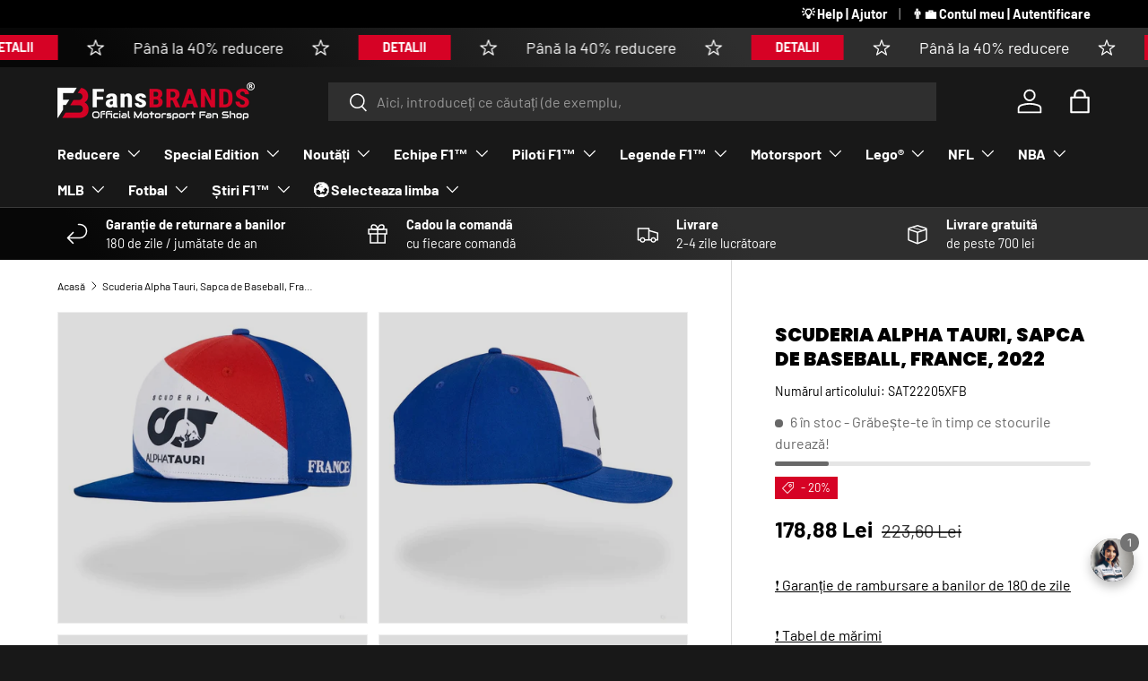

--- FILE ---
content_type: application/javascript
request_url: https://cdn.bogos.io/ZmFuc2JyYW5kcy1yby5teXNob3BpZnkuY29t/freegifts_data_1767792218.min.js
body_size: 38903
content:
eval(function(p,a,c,k,e,d){e=function(c){return(c<a?'':e(parseInt(c/a)))+((c=c%a)>35?String.fromCharCode(c+29):c.toString(36))};if(!''.replace(/^/,String)){while(c--){d[e(c)]=k[c]||e(c)}k=[function(e){return d[e]}];e=function(){return'\\w+'};c=1};while(c--){if(k[c]){p=p.replace(new RegExp('\\b'+e(c)+'\\b','g'),k[c])}}return p}('kA.kz={"ky":[{"id":bF,"K":J,"p":"40,90 7D 9i: eO de eN!","az":"40,90 7D 9i: eO de eN!","ay":1b,"9g":{"em":1b,"el":1b},"9j":1b,"7O":"aa-bC-bB:38:49.7N","7M":1b,"ax":1b,"aw":{"7Q":{"2n":"I","4Z":a},"bR":[],"ek":"7Q","8L":[],"av":1N,"au":"61","at":1N,"61":1,"bQ":[{"1o":[5i],"9":2m},{"1o":[5h],"9":2l}]},"as":{"2n":"9h","4l":1N},"ar":1b,"aq":1,"ap":1N,"2n":"7F","ao":0,"an":1b,"8K":{"a9":1b,"2n":"7F","cb":[],"a6":{"a5":26,"a4":26,"7E":26},"am":1b},"al":[{"p":"\\u\\r 2b de 2a, 1s, 2V (a% A)","z":"F-1t-2c","y":"F-1t-2c-x","d":"b:\\/\\/j.c.i\\/s\\/8\\/1\\/h\\/g\\/f\\/8\\/F-1t-2C.n?v=2B","9":2A,"k":2m,"1m":[{"id":3r,"1a":3q,"k":2m,"17":5i,"9":2A,"15":6G,"13":"Q O","12":41.55,"Z":0,"Y":a,"X":"I","H":0,"d":"b:\\/\\/j.c.i\\/s\\/8\\/1\\/h\\/g\\/f\\/8\\/F-1t-2C.n?v=2B","V":{"N":bF,"U":3r},"R":{"id":3q,"K":J,"p":"\\u\\r 2b de 2a, 1s, 2V (a% A)","z":"F-1t-2c","y":"F-1t-2c-x","d":"b:\\/\\/j.c.i\\/s\\/8\\/1\\/h\\/g\\/f\\/8\\/F-1t-2C.n?v=2B","9":2A,"k":2m}}]},{"p":"\\u\\r 2b de 2a, 1s, 1n (a% A)","z":"F-1t-1f","y":"F-1t-1f-x","d":"b:\\/\\/j.c.i\\/s\\/8\\/1\\/h\\/g\\/f\\/8\\/F-1t-2z.n?v=2y","9":2x,"k":2l,"1m":[{"id":3p,"1a":3o,"k":2l,"17":5h,"9":2x,"15":6F,"13":"Q O","12":41.55,"Z":0,"Y":a,"X":"I","H":0,"d":"b:\\/\\/j.c.i\\/s\\/8\\/1\\/h\\/g\\/f\\/8\\/F-1t-2z.n?v=2y","V":{"N":bF,"U":3p},"R":{"id":3o,"K":J,"p":"\\u\\r 2b de 2a, 1s, 1n (a% A)","z":"F-1t-1f","y":"F-1t-1f-x","d":"b:\\/\\/j.c.i\\/s\\/8\\/1\\/h\\/g\\/f\\/8\\/F-1t-2z.n?v=2y","9":2x,"k":2l}}]}],"ak":[{"id":kx,"N":bF,"aj":"1.2H","ai":"kw.2H","ah":"ag","af":[{"2n":"1o","4Z":{"eM":{"id":eM,"ds":"b:\\/\\/j.c.i\\/s\\/8\\/1\\/h\\/g\\/f\\/8\\/kv-ku-kt.dr?v=ks","p":"\\kr\\1G 2o, dq cR 62, 4q 4p, 7P a8, kq, eL","a7":"1S-dT-kp-dp-62-2U-2T-d0-cZ-ko-eL","4l":"dn","dm":"7P a8","1m":[{"id":kn,"H":"eK.2H","p":"S\\/M"},{"id":km,"H":"eK.2H","p":"M\\/L"}],"dl":["62","kl kk","kj","eJ","cf","4q 4p","2o","dk dj","2o 3D","7P","7P a8"],"di":"eJ"},"eI":{"id":eI,"ds":"b:\\/\\/j.c.i\\/s\\/8\\/1\\/h\\/g\\/f\\/8\\/ki.dr?v=kh","p":"kg 2o, 4q 4p, dq cR 62, kf\\eF 27\\1G, 2Y","a7":"1S-ke-2U-2T-dp-cR-62-eE-eD-2Y","4l":"dn","dm":"eC","1m":[{"id":kd,"H":"bH.2H","p":"S"},{"id":kc,"H":"bH.2H","p":"M"},{"id":kb,"H":"bH.2H","p":"L"},{"id":ka,"H":"bH.2H","p":"eB"},{"id":k9,"H":"bH.2H","p":"eA"},{"id":k8,"H":"bH.2H","p":"ez"}],"dl":["ey","62","cf","4q 4p","2o","dk dj","2o 3D","7P","7P a8","k7 & T-eH"],"di":"T-eH"},"eG":{"id":eG,"ds":"b:\\/\\/j.c.i\\/s\\/8\\/1\\/h\\/g\\/f\\/8\\/k6.dr?v=k5","p":"k4 2o, 4q 4p, dq k3 62, k2\\eF 4k\\1G, 2Y","a7":"1S-k1-cu-k0-2U-2T-dp-cR-62-eE-eD-2Y","4l":"dn","dm":"eC","1m":[{"id":jZ,"H":"bG.2H","p":"S"},{"id":jY,"H":"bG.2H","p":"M"},{"id":jX,"H":"bG.2H","p":"L"},{"id":jW,"H":"bG.2H","p":"eB"},{"id":jV,"H":"bG.2H","p":"eA"},{"id":jU,"H":"bG.2H","p":"ez"}],"dl":["ey","62","cf","4q 4p","2o","dk dj","2o 3D","7P","7P a8","jT","jS"],"di":"jR"}},"jQ":"jP"}],"ae":1b,"ac":{"jO":[]}}],"ab":[{"id":3r,"1a":3q,"k":2m,"17":5i,"9":2A,"15":6G,"13":"Q O","12":41.55,"Z":0,"Y":a,"X":"I","H":0,"d":"b:\\/\\/j.c.i\\/s\\/8\\/1\\/h\\/g\\/f\\/8\\/F-1t-2C.n?v=2B","V":{"N":bF,"U":3r},"R":{"id":3q,"K":J,"p":"\\u\\r 2b de 2a, 1s, 2V (a% A)","z":"F-1t-2c","y":"F-1t-2c-x","d":"b:\\/\\/j.c.i\\/s\\/8\\/1\\/h\\/g\\/f\\/8\\/F-1t-2C.n?v=2B","9":2A,"k":2m}},{"id":3p,"1a":3o,"k":2l,"17":5h,"9":2x,"15":6F,"13":"Q O","12":41.55,"Z":0,"Y":a,"X":"I","H":0,"d":"b:\\/\\/j.c.i\\/s\\/8\\/1\\/h\\/g\\/f\\/8\\/F-1t-2z.n?v=2y","V":{"N":bF,"U":3p},"R":{"id":3o,"K":J,"p":"\\u\\r 2b de 2a, 1s, 1n (a% A)","z":"F-1t-1f","y":"F-1t-1f-x","d":"b:\\/\\/j.c.i\\/s\\/8\\/1\\/h\\/g\\/f\\/8\\/F-1t-2z.n?v=2y","9":2x,"k":2l}}]},{"id":3w,"K":J,"p":1b,"az":"53,90 7D 9i: c4 aB de aA ex 7D","ay":1b,"9g":1b,"9j":1b,"7O":"aa-bC-bB:10:18.7N","7M":1b,"ax":1b,"aw":{"7Q":{"2n":"I","4Z":a},"av":1N,"au":"61","at":1N,"61":1},"as":{"2n":"9h","4l":1N},"ar":1b,"aq":1,"ap":1N,"2n":"7F","ao":0,"an":1b,"8K":{"am":1b},"al":[{"p":"\\u\\r 2b de 2a, 1s, 2V (a% A)","z":"F-1t-2c","y":"F-1t-2c-x","d":"b:\\/\\/j.c.i\\/s\\/8\\/1\\/h\\/g\\/f\\/8\\/F-1t-2C.n?v=2B","9":2A,"k":2m,"1m":[{"id":3r,"1a":3q,"k":2m,"17":5i,"9":2A,"15":6G,"13":"Q O","12":41.55,"Z":0,"Y":a,"X":"I","H":0,"d":"b:\\/\\/j.c.i\\/s\\/8\\/1\\/h\\/g\\/f\\/8\\/F-1t-2C.n?v=2B","V":{"N":3w,"U":3r},"R":{"id":3q,"K":J,"p":"\\u\\r 2b de 2a, 1s, 2V (a% A)","z":"F-1t-2c","y":"F-1t-2c-x","d":"b:\\/\\/j.c.i\\/s\\/8\\/1\\/h\\/g\\/f\\/8\\/F-1t-2C.n?v=2B","9":2A,"k":2m}}]},{"p":"\\u\\r 2b de 2a, 1s, 1n (a% A)","z":"F-1t-1f","y":"F-1t-1f-x","d":"b:\\/\\/j.c.i\\/s\\/8\\/1\\/h\\/g\\/f\\/8\\/F-1t-2z.n?v=2y","9":2x,"k":2l,"1m":[{"id":3p,"1a":3o,"k":2l,"17":5h,"9":2x,"15":6F,"13":"Q O","12":41.55,"Z":0,"Y":a,"X":"I","H":0,"d":"b:\\/\\/j.c.i\\/s\\/8\\/1\\/h\\/g\\/f\\/8\\/F-1t-2z.n?v=2y","V":{"N":3w,"U":3p},"R":{"id":3o,"K":J,"p":"\\u\\r 2b de 2a, 1s, 1n (a% A)","z":"F-1t-1f","y":"F-1t-1f-x","d":"b:\\/\\/j.c.i\\/s\\/8\\/1\\/h\\/g\\/f\\/8\\/F-1t-2z.n?v=2y","9":2x,"k":2l}}]},{"p":"\\u\\r 1r G de 5o - #14 (a% A)","z":"1c-G-de-2w-14","y":"1c-G-de-2w-14-x","d":"b:\\/\\/j.c.i\\/s\\/8\\/1\\/h\\/g\\/f\\/8\\/1i-1h-14.n?v=3i","9":3h,"k":2Q,"1m":[{"id":4i,"1a":4h,"k":2Q,"17":6f,"9":3h,"15":8n,"13":"Q O","12":44.95,"Z":49.95,"Y":a,"X":"I","H":0,"d":"b:\\/\\/j.c.i\\/s\\/8\\/1\\/h\\/g\\/f\\/8\\/1i-1h-14.n?v=3i","V":{"N":3w,"U":4i},"R":{"id":4h,"K":J,"p":"\\u\\r 1r G de 5o - #14 (a% A)","z":"1c-G-de-2w-14","y":"1c-G-de-2w-14-x","d":"b:\\/\\/j.c.i\\/s\\/8\\/1\\/h\\/g\\/f\\/8\\/1i-1h-14.n?v=3i","9":3h,"k":2Q}}]},{"p":"\\u\\r 1r G de 5n 5m - #5 (a% A)","z":"1c-G-de-2v-2u-5","y":"1c-G-de-2v-2u-5-x","d":"b:\\/\\/j.c.i\\/s\\/8\\/1\\/h\\/g\\/f\\/8\\/1i-1h-5.n?v=3g","9":3f,"k":2P,"1m":[{"id":4g,"1a":4f,"k":2P,"17":6e,"9":3f,"15":8m,"13":"Q O","12":44.95,"Z":49.95,"Y":a,"X":"I","H":0,"d":"b:\\/\\/j.c.i\\/s\\/8\\/1\\/h\\/g\\/f\\/8\\/1i-1h-5.n?v=3g","V":{"N":3w,"U":4g},"R":{"id":4f,"K":J,"p":"\\u\\r 1r G de 5n 5m - #5 (a% A)","z":"1c-G-de-2v-2u-5","y":"1c-G-de-2v-2u-5-x","d":"b:\\/\\/j.c.i\\/s\\/8\\/1\\/h\\/g\\/f\\/8\\/1i-1h-5.n?v=3g","9":3f,"k":2P}}]},{"p":"\\u\\r 1r G de 1s (a% A)","z":"1c-G-de-F","y":"1c-G-de-F-x","d":"b:\\/\\/j.c.i\\/s\\/8\\/1\\/h\\/g\\/f\\/8\\/1i-1h-fb.n?v=1U","9":3e,"k":2O,"1m":[{"id":4e,"1a":4d,"k":2O,"17":6d,"9":3e,"15":8l,"13":"Q O","12":46.75,"Z":51.95,"Y":a,"X":"I","H":0,"d":"b:\\/\\/j.c.i\\/s\\/8\\/1\\/h\\/g\\/f\\/8\\/1i-1h-fb.n?v=1U","V":{"N":3w,"U":4e},"R":{"id":4d,"K":J,"p":"\\u\\r 1r G de 1s (a% A)","z":"1c-G-de-F","y":"1c-G-de-F-x","d":"b:\\/\\/j.c.i\\/s\\/8\\/1\\/h\\/g\\/f\\/8\\/1i-1h-fb.n?v=1U","9":3e,"k":2O}}]},{"p":"\\u\\r 1r G de 1j - #16 (a% A)","z":"1c-G-de-D-16","y":"1c-G-de-D-16-x","d":"b:\\/\\/j.c.i\\/s\\/8\\/1\\/h\\/g\\/f\\/8\\/1i-1h-16.n?v=3d","9":3c,"k":2N,"1m":[{"id":4c,"1a":4b,"k":2N,"17":6c,"9":3c,"15":8k,"13":"Q O","12":45,"Z":50,"Y":a,"X":"I","H":0,"d":"b:\\/\\/j.c.i\\/s\\/8\\/1\\/h\\/g\\/f\\/8\\/1i-1h-16.n?v=3d","V":{"N":3w,"U":4c},"R":{"id":4b,"K":J,"p":"\\u\\r 1r G de 1j - #16 (a% A)","z":"1c-G-de-D-16","y":"1c-G-de-D-16-x","d":"b:\\/\\/j.c.i\\/s\\/8\\/1\\/h\\/g\\/f\\/8\\/1i-1h-16.n?v=3d","9":3c,"k":2N}}]},{"p":"\\u\\r 1r G de 1j - #55 (a% A)","z":"1c-G-de-D-55","y":"1c-G-de-D-55-x","d":"b:\\/\\/j.c.i\\/s\\/8\\/1\\/h\\/g\\/f\\/8\\/1i-1h-55.n?v=3b","9":3a,"k":2M,"1m":[{"id":4a,"1a":47,"k":2M,"17":6b,"9":3a,"15":8j,"13":"Q O","12":45,"Z":50,"Y":a,"X":"I","H":0,"d":"b:\\/\\/j.c.i\\/s\\/8\\/1\\/h\\/g\\/f\\/8\\/1i-1h-55.n?v=3b","V":{"N":3w,"U":4a},"R":{"id":47,"K":J,"p":"\\u\\r 1r G de 1j - #55 (a% A)","z":"1c-G-de-D-55","y":"1c-G-de-D-55-x","d":"b:\\/\\/j.c.i\\/s\\/8\\/1\\/h\\/g\\/f\\/8\\/1i-1h-55.n?v=3b","9":3a,"k":2M}}]},{"p":"\\u\\r 1r G de 25 - #44 (a% A)","z":"1c-G-de-1C-44","y":"1c-G-de-1C-44-x","d":"b:\\/\\/j.c.i\\/s\\/8\\/1\\/h\\/g\\/f\\/8\\/1i-1h-44.n?v=39","9":37,"k":2L,"1m":[{"id":3Z,"1a":3Y,"k":2L,"17":6a,"9":37,"15":8i,"13":"Q O","12":45,"Z":50,"Y":a,"X":"I","H":0,"d":"b:\\/\\/j.c.i\\/s\\/8\\/1\\/h\\/g\\/f\\/8\\/1i-1h-44.n?v=39","V":{"N":3w,"U":3Z},"R":{"id":3Y,"K":J,"p":"\\u\\r 1r G de 25 - #44 (a% A)","z":"1c-G-de-1C-44","y":"1c-G-de-1C-44-x","d":"b:\\/\\/j.c.i\\/s\\/8\\/1\\/h\\/g\\/f\\/8\\/1i-1h-44.n?v=39","9":37,"k":2L}}]},{"p":"\\u\\r 1r G de 5l\\5k - #7 (a% A)","z":"1c-G-de-2t-7","y":"1c-G-de-2t-7-x","d":"b:\\/\\/j.c.i\\/s\\/8\\/1\\/h\\/g\\/f\\/8\\/1i-1h-7.n?v=36","9":35,"k":2K,"1m":[{"id":3X,"1a":3W,"k":2K,"17":69,"9":35,"15":8h,"13":"Q O","12":45,"Z":50,"Y":a,"X":"I","H":0,"d":"b:\\/\\/j.c.i\\/s\\/8\\/1\\/h\\/g\\/f\\/8\\/1i-1h-7.n?v=36","V":{"N":3w,"U":3X},"R":{"id":3W,"K":J,"p":"\\u\\r 1r G de 5l\\5k - #7 (a% A)","z":"1c-G-de-2t-7","y":"1c-G-de-2t-7-x","d":"b:\\/\\/j.c.i\\/s\\/8\\/1\\/h\\/g\\/f\\/8\\/1i-1h-7.n?v=36","9":35,"k":2K}}]},{"p":"\\u\\r 1r G de 1I 1H - #11 (a% A)","z":"1c-G-de-1f-1u-11","y":"1c-G-de-1f-1u-11-x","d":"b:\\/\\/j.c.i\\/s\\/8\\/1\\/h\\/g\\/f\\/8\\/1i-1h-11.n?v=34","9":31,"k":2J,"1m":[{"id":3V,"1a":3U,"k":2J,"17":68,"9":31,"15":8g,"13":"Q O","12":45,"Z":50,"Y":a,"X":"I","H":0,"d":"b:\\/\\/j.c.i\\/s\\/8\\/1\\/h\\/g\\/f\\/8\\/1i-1h-11.n?v=34","V":{"N":3w,"U":3V},"R":{"id":3U,"K":J,"p":"\\u\\r 1r G de 1I 1H - #11 (a% A)","z":"1c-G-de-1f-1u-11","y":"1c-G-de-1f-1u-11-x","d":"b:\\/\\/j.c.i\\/s\\/8\\/1\\/h\\/g\\/f\\/8\\/1i-1h-11.n?v=34","9":31,"k":2J}}]},{"p":"\\u\\r 1r G de 1I 1H - #33 (a% A)","z":"1c-G-de-1f-1u-33","y":"1c-G-de-1f-1u-33-x","d":"b:\\/\\/j.c.i\\/s\\/8\\/1\\/h\\/g\\/f\\/8\\/1i-1h-33.n?v=30","9":2Z,"k":2I,"1m":[{"id":3T,"1a":3S,"k":2I,"17":66,"9":2Z,"15":8f,"13":"Q O","12":46.75,"Z":51.95,"Y":a,"X":"I","H":0,"d":"b:\\/\\/j.c.i\\/s\\/8\\/1\\/h\\/g\\/f\\/8\\/1i-1h-33.n?v=30","V":{"N":3w,"U":3T},"R":{"id":3S,"K":J,"p":"\\u\\r 1r G de 1I 1H - #33 (a% A)","z":"1c-G-de-1f-1u-33","y":"1c-G-de-1f-1u-33-x","d":"b:\\/\\/j.c.i\\/s\\/8\\/1\\/h\\/g\\/f\\/8\\/1i-1h-33.n?v=30","9":2Z,"k":2I}}]}],"ak":[{"id":jN,"N":3w,"aj":"ex.2H","ai":"jM.2H","ah":"ag","af":[],"ae":1b,"ac":1b}],"ab":[{"id":3r,"1a":3q,"k":2m,"17":5i,"9":2A,"15":6G,"13":"Q O","12":41.55,"Z":0,"Y":a,"X":"I","H":0,"d":"b:\\/\\/j.c.i\\/s\\/8\\/1\\/h\\/g\\/f\\/8\\/F-1t-2C.n?v=2B","V":{"N":3w,"U":3r},"R":{"id":3q,"K":J,"p":"\\u\\r 2b de 2a, 1s, 2V (a% A)","z":"F-1t-2c","y":"F-1t-2c-x","d":"b:\\/\\/j.c.i\\/s\\/8\\/1\\/h\\/g\\/f\\/8\\/F-1t-2C.n?v=2B","9":2A,"k":2m}},{"id":3p,"1a":3o,"k":2l,"17":5h,"9":2x,"15":6F,"13":"Q O","12":41.55,"Z":0,"Y":a,"X":"I","H":0,"d":"b:\\/\\/j.c.i\\/s\\/8\\/1\\/h\\/g\\/f\\/8\\/F-1t-2z.n?v=2y","V":{"N":3w,"U":3p},"R":{"id":3o,"K":J,"p":"\\u\\r 2b de 2a, 1s, 1n (a% A)","z":"F-1t-1f","y":"F-1t-1f-x","d":"b:\\/\\/j.c.i\\/s\\/8\\/1\\/h\\/g\\/f\\/8\\/F-1t-2z.n?v=2y","9":2x,"k":2l}},{"id":4i,"1a":4h,"k":2Q,"17":6f,"9":3h,"15":8n,"13":"Q O","12":44.95,"Z":49.95,"Y":a,"X":"I","H":0,"d":"b:\\/\\/j.c.i\\/s\\/8\\/1\\/h\\/g\\/f\\/8\\/1i-1h-14.n?v=3i","V":{"N":3w,"U":4i},"R":{"id":4h,"K":J,"p":"\\u\\r 1r G de 5o - #14 (a% A)","z":"1c-G-de-2w-14","y":"1c-G-de-2w-14-x","d":"b:\\/\\/j.c.i\\/s\\/8\\/1\\/h\\/g\\/f\\/8\\/1i-1h-14.n?v=3i","9":3h,"k":2Q}},{"id":4g,"1a":4f,"k":2P,"17":6e,"9":3f,"15":8m,"13":"Q O","12":44.95,"Z":49.95,"Y":a,"X":"I","H":0,"d":"b:\\/\\/j.c.i\\/s\\/8\\/1\\/h\\/g\\/f\\/8\\/1i-1h-5.n?v=3g","V":{"N":3w,"U":4g},"R":{"id":4f,"K":J,"p":"\\u\\r 1r G de 5n 5m - #5 (a% A)","z":"1c-G-de-2v-2u-5","y":"1c-G-de-2v-2u-5-x","d":"b:\\/\\/j.c.i\\/s\\/8\\/1\\/h\\/g\\/f\\/8\\/1i-1h-5.n?v=3g","9":3f,"k":2P}},{"id":4e,"1a":4d,"k":2O,"17":6d,"9":3e,"15":8l,"13":"Q O","12":46.75,"Z":51.95,"Y":a,"X":"I","H":0,"d":"b:\\/\\/j.c.i\\/s\\/8\\/1\\/h\\/g\\/f\\/8\\/1i-1h-fb.n?v=1U","V":{"N":3w,"U":4e},"R":{"id":4d,"K":J,"p":"\\u\\r 1r G de 1s (a% A)","z":"1c-G-de-F","y":"1c-G-de-F-x","d":"b:\\/\\/j.c.i\\/s\\/8\\/1\\/h\\/g\\/f\\/8\\/1i-1h-fb.n?v=1U","9":3e,"k":2O}},{"id":4c,"1a":4b,"k":2N,"17":6c,"9":3c,"15":8k,"13":"Q O","12":45,"Z":50,"Y":a,"X":"I","H":0,"d":"b:\\/\\/j.c.i\\/s\\/8\\/1\\/h\\/g\\/f\\/8\\/1i-1h-16.n?v=3d","V":{"N":3w,"U":4c},"R":{"id":4b,"K":J,"p":"\\u\\r 1r G de 1j - #16 (a% A)","z":"1c-G-de-D-16","y":"1c-G-de-D-16-x","d":"b:\\/\\/j.c.i\\/s\\/8\\/1\\/h\\/g\\/f\\/8\\/1i-1h-16.n?v=3d","9":3c,"k":2N}},{"id":4a,"1a":47,"k":2M,"17":6b,"9":3a,"15":8j,"13":"Q O","12":45,"Z":50,"Y":a,"X":"I","H":0,"d":"b:\\/\\/j.c.i\\/s\\/8\\/1\\/h\\/g\\/f\\/8\\/1i-1h-55.n?v=3b","V":{"N":3w,"U":4a},"R":{"id":47,"K":J,"p":"\\u\\r 1r G de 1j - #55 (a% A)","z":"1c-G-de-D-55","y":"1c-G-de-D-55-x","d":"b:\\/\\/j.c.i\\/s\\/8\\/1\\/h\\/g\\/f\\/8\\/1i-1h-55.n?v=3b","9":3a,"k":2M}},{"id":3Z,"1a":3Y,"k":2L,"17":6a,"9":37,"15":8i,"13":"Q O","12":45,"Z":50,"Y":a,"X":"I","H":0,"d":"b:\\/\\/j.c.i\\/s\\/8\\/1\\/h\\/g\\/f\\/8\\/1i-1h-44.n?v=39","V":{"N":3w,"U":3Z},"R":{"id":3Y,"K":J,"p":"\\u\\r 1r G de 25 - #44 (a% A)","z":"1c-G-de-1C-44","y":"1c-G-de-1C-44-x","d":"b:\\/\\/j.c.i\\/s\\/8\\/1\\/h\\/g\\/f\\/8\\/1i-1h-44.n?v=39","9":37,"k":2L}},{"id":3X,"1a":3W,"k":2K,"17":69,"9":35,"15":8h,"13":"Q O","12":45,"Z":50,"Y":a,"X":"I","H":0,"d":"b:\\/\\/j.c.i\\/s\\/8\\/1\\/h\\/g\\/f\\/8\\/1i-1h-7.n?v=36","V":{"N":3w,"U":3X},"R":{"id":3W,"K":J,"p":"\\u\\r 1r G de 5l\\5k - #7 (a% A)","z":"1c-G-de-2t-7","y":"1c-G-de-2t-7-x","d":"b:\\/\\/j.c.i\\/s\\/8\\/1\\/h\\/g\\/f\\/8\\/1i-1h-7.n?v=36","9":35,"k":2K}},{"id":3V,"1a":3U,"k":2J,"17":68,"9":31,"15":8g,"13":"Q O","12":45,"Z":50,"Y":a,"X":"I","H":0,"d":"b:\\/\\/j.c.i\\/s\\/8\\/1\\/h\\/g\\/f\\/8\\/1i-1h-11.n?v=34","V":{"N":3w,"U":3V},"R":{"id":3U,"K":J,"p":"\\u\\r 1r G de 1I 1H - #11 (a% A)","z":"1c-G-de-1f-1u-11","y":"1c-G-de-1f-1u-11-x","d":"b:\\/\\/j.c.i\\/s\\/8\\/1\\/h\\/g\\/f\\/8\\/1i-1h-11.n?v=34","9":31,"k":2J}},{"id":3T,"1a":3S,"k":2I,"17":66,"9":2Z,"15":8f,"13":"Q O","12":46.75,"Z":51.95,"Y":a,"X":"I","H":0,"d":"b:\\/\\/j.c.i\\/s\\/8\\/1\\/h\\/g\\/f\\/8\\/1i-1h-33.n?v=30","V":{"N":3w,"U":3T},"R":{"id":3S,"K":J,"p":"\\u\\r 1r G de 1I 1H - #33 (a% A)","z":"1c-G-de-1f-1u-33","y":"1c-G-de-1f-1u-33-x","d":"b:\\/\\/j.c.i\\/s\\/8\\/1\\/h\\/g\\/f\\/8\\/1i-1h-33.n?v=30","9":2Z,"k":2I}}]},{"id":2k,"K":J,"p":1b,"az":"67,90 7D 9i: c4 aB de aA ew 7D","ay":1b,"9g":1b,"9j":1b,"7O":"aa-bC-bB:10:18.7N","7M":1b,"ax":1b,"aw":{"7Q":{"2n":"I","4Z":a},"av":1N,"au":"61","at":1N,"61":1},"as":{"2n":"9h","4l":1N},"ar":1b,"aq":1,"ap":1N,"2n":"7F","ao":0,"an":1b,"8K":{"am":1b},"al":[{"p":"\\u\\r 2b de 2a, 1s, 2V (a% A)","z":"F-1t-2c","y":"F-1t-2c-x","d":"b:\\/\\/j.c.i\\/s\\/8\\/1\\/h\\/g\\/f\\/8\\/F-1t-2C.n?v=2B","9":2A,"k":2m,"1m":[{"id":3r,"1a":3q,"k":2m,"17":5i,"9":2A,"15":6G,"13":"Q O","12":41.55,"Z":0,"Y":a,"X":"I","H":0,"d":"b:\\/\\/j.c.i\\/s\\/8\\/1\\/h\\/g\\/f\\/8\\/F-1t-2C.n?v=2B","V":{"N":2k,"U":3r},"R":{"id":3q,"K":J,"p":"\\u\\r 2b de 2a, 1s, 2V (a% A)","z":"F-1t-2c","y":"F-1t-2c-x","d":"b:\\/\\/j.c.i\\/s\\/8\\/1\\/h\\/g\\/f\\/8\\/F-1t-2C.n?v=2B","9":2A,"k":2m}}]},{"p":"\\u\\r 2b de 2a, 1s, 1n (a% A)","z":"F-1t-1f","y":"F-1t-1f-x","d":"b:\\/\\/j.c.i\\/s\\/8\\/1\\/h\\/g\\/f\\/8\\/F-1t-2z.n?v=2y","9":2x,"k":2l,"1m":[{"id":3p,"1a":3o,"k":2l,"17":5h,"9":2x,"15":6F,"13":"Q O","12":41.55,"Z":0,"Y":a,"X":"I","H":0,"d":"b:\\/\\/j.c.i\\/s\\/8\\/1\\/h\\/g\\/f\\/8\\/F-1t-2z.n?v=2y","V":{"N":2k,"U":3p},"R":{"id":3o,"K":J,"p":"\\u\\r 2b de 2a, 1s, 1n (a% A)","z":"F-1t-1f","y":"F-1t-1f-x","d":"b:\\/\\/j.c.i\\/s\\/8\\/1\\/h\\/g\\/f\\/8\\/F-1t-2z.n?v=2y","9":2x,"k":2l}}]},{"p":"\\u\\r 1E de 1D 1s, 3n (a% A)","z":"F-1q-1Y","y":"F-1q-1Y-x","d":"b:\\/\\/j.c.i\\/s\\/8\\/1\\/h\\/g\\/f\\/8\\/F-1v-1Y.n?v=1U","9":3R,"k":3C,"1m":[{"id":5g,"1a":5f,"k":3C,"17":7L,"9":3R,"15":9H,"13":"Q O","12":60.79,"Z":67.55,"Y":a,"X":"I","H":0,"d":"b:\\/\\/j.c.i\\/s\\/8\\/1\\/h\\/g\\/f\\/8\\/F-1v-1Y.n?v=1U","V":{"N":2k,"U":5g},"R":{"id":5f,"K":J,"p":"\\u\\r 1E de 1D 1s, 3n (a% A)","z":"F-1q-1Y","y":"F-1q-1Y-x","d":"b:\\/\\/j.c.i\\/s\\/8\\/1\\/h\\/g\\/f\\/8\\/F-1v-1Y.n?v=1U","9":3R,"k":3C}}]},{"p":"\\u\\r 1E de 1D 1s, 6E (a% A)","z":"F-1q-1J","y":"F-1q-1J-x","d":"b:\\/\\/j.c.i\\/s\\/8\\/1\\/h\\/g\\/f\\/8\\/F-1v-1J.n?v=3Q","9":3P,"k":3B,"1m":[{"id":5e,"1a":5d,"k":3B,"17":7K,"9":3P,"15":9G,"13":"Q O","12":60.79,"Z":67.55,"Y":a,"X":"I","H":0,"d":"b:\\/\\/j.c.i\\/s\\/8\\/1\\/h\\/g\\/f\\/8\\/F-1v-1J.n?v=3Q","V":{"N":2k,"U":5e},"R":{"id":5d,"K":J,"p":"\\u\\r 1E de 1D 1s, 6E (a% A)","z":"F-1q-1J","y":"F-1q-1J-x","d":"b:\\/\\/j.c.i\\/s\\/8\\/1\\/h\\/g\\/f\\/8\\/F-1v-1J.n?v=3Q","9":3P,"k":3B}}]},{"p":"\\u\\r 1E de 1D 1s, 6D (a% A)","z":"F-1q-1X","y":"F-1q-1X-x","d":"b:\\/\\/j.c.i\\/s\\/8\\/1\\/h\\/g\\/f\\/8\\/F-1v-1X.n?v=22","9":3O,"k":3A,"1m":[{"id":5c,"1a":5b,"k":3A,"17":7J,"9":3O,"15":9F,"13":"Q O","12":58.45,"Z":64.95,"Y":a,"X":"I","H":0,"d":"b:\\/\\/j.c.i\\/s\\/8\\/1\\/h\\/g\\/f\\/8\\/F-1v-1X.n?v=22","V":{"N":2k,"U":5c},"R":{"id":5b,"K":J,"p":"\\u\\r 1E de 1D 1s, 6D (a% A)","z":"F-1q-1X","y":"F-1q-1X-x","d":"b:\\/\\/j.c.i\\/s\\/8\\/1\\/h\\/g\\/f\\/8\\/F-1v-1X.n?v=22","9":3O,"k":3A}}]},{"p":"\\u\\r 1E de 1D 1s, 1n (a% A)","z":"F-1q-1f","y":"F-1q-1f-x","d":"b:\\/\\/j.c.i\\/s\\/8\\/1\\/h\\/g\\/f\\/8\\/F-1v-1f.n?v=3N","9":3M,"k":3z,"1m":[{"id":5a,"1a":59,"k":3z,"17":7I,"9":3M,"15":9E,"13":"Q O","12":67.55,"Z":0,"Y":a,"X":"I","H":0,"d":"b:\\/\\/j.c.i\\/s\\/8\\/1\\/h\\/g\\/f\\/8\\/F-1v-1f.n?v=3N","V":{"N":2k,"U":5a},"R":{"id":59,"K":J,"p":"\\u\\r 1E de 1D 1s, 1n (a% A)","z":"F-1q-1f","y":"F-1q-1f-x","d":"b:\\/\\/j.c.i\\/s\\/8\\/1\\/h\\/g\\/f\\/8\\/F-1v-1f.n?v=3N","9":3M,"k":3z}}]},{"p":"\\u\\r 1E de 1D 1s, 6C (a% A)","z":"F-1q-1T","y":"F-1q-1T-x","d":"b:\\/\\/j.c.i\\/s\\/8\\/1\\/h\\/g\\/f\\/8\\/F-1v-1T.n?v=3L","9":3K,"k":3y,"1m":[{"id":57,"1a":56,"k":3y,"17":7H,"9":3K,"15":9D,"13":"Q O","12":60.79,"Z":67.55,"Y":a,"X":"I","H":0,"d":"b:\\/\\/j.c.i\\/s\\/8\\/1\\/h\\/g\\/f\\/8\\/F-1v-1T.n?v=3L","V":{"N":2k,"U":57},"R":{"id":56,"K":J,"p":"\\u\\r 1E de 1D 1s, 6C (a% A)","z":"F-1q-1T","y":"F-1q-1T-x","d":"b:\\/\\/j.c.i\\/s\\/8\\/1\\/h\\/g\\/f\\/8\\/F-1v-1T.n?v=3L","9":3K,"k":3y}}]},{"p":"\\u\\r 1E de 1D 1s, 6B (a% A)","z":"F-1q-1W","y":"F-1q-1W-x","d":"b:\\/\\/j.c.i\\/s\\/8\\/1\\/h\\/g\\/f\\/8\\/F-1v-1W.n?v=22","9":3J,"k":3x,"1m":[{"id":54,"1a":52,"k":3x,"17":7G,"9":3J,"15":9C,"13":"Q O","12":60.79,"Z":67.55,"Y":a,"X":"I","H":0,"d":"b:\\/\\/j.c.i\\/s\\/8\\/1\\/h\\/g\\/f\\/8\\/F-1v-1W.n?v=22","V":{"N":2k,"U":54},"R":{"id":52,"K":J,"p":"\\u\\r 1E de 1D 1s, 6B (a% A)","z":"F-1q-1W","y":"F-1q-1W-x","d":"b:\\/\\/j.c.i\\/s\\/8\\/1\\/h\\/g\\/f\\/8\\/F-1v-1W.n?v=22","9":3J,"k":3x}}]},{"p":"\\u\\r 1r G de 5o - #14 (a% A)","z":"1c-G-de-2w-14","y":"1c-G-de-2w-14-x","d":"b:\\/\\/j.c.i\\/s\\/8\\/1\\/h\\/g\\/f\\/8\\/1i-1h-14.n?v=3i","9":3h,"k":2Q,"1m":[{"id":4i,"1a":4h,"k":2Q,"17":6f,"9":3h,"15":8n,"13":"Q O","12":44.95,"Z":49.95,"Y":a,"X":"I","H":0,"d":"b:\\/\\/j.c.i\\/s\\/8\\/1\\/h\\/g\\/f\\/8\\/1i-1h-14.n?v=3i","V":{"N":2k,"U":4i},"R":{"id":4h,"K":J,"p":"\\u\\r 1r G de 5o - #14 (a% A)","z":"1c-G-de-2w-14","y":"1c-G-de-2w-14-x","d":"b:\\/\\/j.c.i\\/s\\/8\\/1\\/h\\/g\\/f\\/8\\/1i-1h-14.n?v=3i","9":3h,"k":2Q}}]},{"p":"\\u\\r 1r G de 5n 5m - #5 (a% A)","z":"1c-G-de-2v-2u-5","y":"1c-G-de-2v-2u-5-x","d":"b:\\/\\/j.c.i\\/s\\/8\\/1\\/h\\/g\\/f\\/8\\/1i-1h-5.n?v=3g","9":3f,"k":2P,"1m":[{"id":4g,"1a":4f,"k":2P,"17":6e,"9":3f,"15":8m,"13":"Q O","12":44.95,"Z":49.95,"Y":a,"X":"I","H":0,"d":"b:\\/\\/j.c.i\\/s\\/8\\/1\\/h\\/g\\/f\\/8\\/1i-1h-5.n?v=3g","V":{"N":2k,"U":4g},"R":{"id":4f,"K":J,"p":"\\u\\r 1r G de 5n 5m - #5 (a% A)","z":"1c-G-de-2v-2u-5","y":"1c-G-de-2v-2u-5-x","d":"b:\\/\\/j.c.i\\/s\\/8\\/1\\/h\\/g\\/f\\/8\\/1i-1h-5.n?v=3g","9":3f,"k":2P}}]},{"p":"\\u\\r 1r G de 1s (a% A)","z":"1c-G-de-F","y":"1c-G-de-F-x","d":"b:\\/\\/j.c.i\\/s\\/8\\/1\\/h\\/g\\/f\\/8\\/1i-1h-fb.n?v=1U","9":3e,"k":2O,"1m":[{"id":4e,"1a":4d,"k":2O,"17":6d,"9":3e,"15":8l,"13":"Q O","12":46.75,"Z":51.95,"Y":a,"X":"I","H":0,"d":"b:\\/\\/j.c.i\\/s\\/8\\/1\\/h\\/g\\/f\\/8\\/1i-1h-fb.n?v=1U","V":{"N":2k,"U":4e},"R":{"id":4d,"K":J,"p":"\\u\\r 1r G de 1s (a% A)","z":"1c-G-de-F","y":"1c-G-de-F-x","d":"b:\\/\\/j.c.i\\/s\\/8\\/1\\/h\\/g\\/f\\/8\\/1i-1h-fb.n?v=1U","9":3e,"k":2O}}]},{"p":"\\u\\r 1r G de 1j - #16 (a% A)","z":"1c-G-de-D-16","y":"1c-G-de-D-16-x","d":"b:\\/\\/j.c.i\\/s\\/8\\/1\\/h\\/g\\/f\\/8\\/1i-1h-16.n?v=3d","9":3c,"k":2N,"1m":[{"id":4c,"1a":4b,"k":2N,"17":6c,"9":3c,"15":8k,"13":"Q O","12":45,"Z":50,"Y":a,"X":"I","H":0,"d":"b:\\/\\/j.c.i\\/s\\/8\\/1\\/h\\/g\\/f\\/8\\/1i-1h-16.n?v=3d","V":{"N":2k,"U":4c},"R":{"id":4b,"K":J,"p":"\\u\\r 1r G de 1j - #16 (a% A)","z":"1c-G-de-D-16","y":"1c-G-de-D-16-x","d":"b:\\/\\/j.c.i\\/s\\/8\\/1\\/h\\/g\\/f\\/8\\/1i-1h-16.n?v=3d","9":3c,"k":2N}}]},{"p":"\\u\\r 1r G de 1j - #55 (a% A)","z":"1c-G-de-D-55","y":"1c-G-de-D-55-x","d":"b:\\/\\/j.c.i\\/s\\/8\\/1\\/h\\/g\\/f\\/8\\/1i-1h-55.n?v=3b","9":3a,"k":2M,"1m":[{"id":4a,"1a":47,"k":2M,"17":6b,"9":3a,"15":8j,"13":"Q O","12":45,"Z":50,"Y":a,"X":"I","H":0,"d":"b:\\/\\/j.c.i\\/s\\/8\\/1\\/h\\/g\\/f\\/8\\/1i-1h-55.n?v=3b","V":{"N":2k,"U":4a},"R":{"id":47,"K":J,"p":"\\u\\r 1r G de 1j - #55 (a% A)","z":"1c-G-de-D-55","y":"1c-G-de-D-55-x","d":"b:\\/\\/j.c.i\\/s\\/8\\/1\\/h\\/g\\/f\\/8\\/1i-1h-55.n?v=3b","9":3a,"k":2M}}]},{"p":"\\u\\r 1r G de 25 - #44 (a% A)","z":"1c-G-de-1C-44","y":"1c-G-de-1C-44-x","d":"b:\\/\\/j.c.i\\/s\\/8\\/1\\/h\\/g\\/f\\/8\\/1i-1h-44.n?v=39","9":37,"k":2L,"1m":[{"id":3Z,"1a":3Y,"k":2L,"17":6a,"9":37,"15":8i,"13":"Q O","12":45,"Z":50,"Y":a,"X":"I","H":0,"d":"b:\\/\\/j.c.i\\/s\\/8\\/1\\/h\\/g\\/f\\/8\\/1i-1h-44.n?v=39","V":{"N":2k,"U":3Z},"R":{"id":3Y,"K":J,"p":"\\u\\r 1r G de 25 - #44 (a% A)","z":"1c-G-de-1C-44","y":"1c-G-de-1C-44-x","d":"b:\\/\\/j.c.i\\/s\\/8\\/1\\/h\\/g\\/f\\/8\\/1i-1h-44.n?v=39","9":37,"k":2L}}]},{"p":"\\u\\r 1r G de 5l\\5k - #7 (a% A)","z":"1c-G-de-2t-7","y":"1c-G-de-2t-7-x","d":"b:\\/\\/j.c.i\\/s\\/8\\/1\\/h\\/g\\/f\\/8\\/1i-1h-7.n?v=36","9":35,"k":2K,"1m":[{"id":3X,"1a":3W,"k":2K,"17":69,"9":35,"15":8h,"13":"Q O","12":45,"Z":50,"Y":a,"X":"I","H":0,"d":"b:\\/\\/j.c.i\\/s\\/8\\/1\\/h\\/g\\/f\\/8\\/1i-1h-7.n?v=36","V":{"N":2k,"U":3X},"R":{"id":3W,"K":J,"p":"\\u\\r 1r G de 5l\\5k - #7 (a% A)","z":"1c-G-de-2t-7","y":"1c-G-de-2t-7-x","d":"b:\\/\\/j.c.i\\/s\\/8\\/1\\/h\\/g\\/f\\/8\\/1i-1h-7.n?v=36","9":35,"k":2K}}]},{"p":"\\u\\r 1r G de 1I 1H - #11 (a% A)","z":"1c-G-de-1f-1u-11","y":"1c-G-de-1f-1u-11-x","d":"b:\\/\\/j.c.i\\/s\\/8\\/1\\/h\\/g\\/f\\/8\\/1i-1h-11.n?v=34","9":31,"k":2J,"1m":[{"id":3V,"1a":3U,"k":2J,"17":68,"9":31,"15":8g,"13":"Q O","12":45,"Z":50,"Y":a,"X":"I","H":0,"d":"b:\\/\\/j.c.i\\/s\\/8\\/1\\/h\\/g\\/f\\/8\\/1i-1h-11.n?v=34","V":{"N":2k,"U":3V},"R":{"id":3U,"K":J,"p":"\\u\\r 1r G de 1I 1H - #11 (a% A)","z":"1c-G-de-1f-1u-11","y":"1c-G-de-1f-1u-11-x","d":"b:\\/\\/j.c.i\\/s\\/8\\/1\\/h\\/g\\/f\\/8\\/1i-1h-11.n?v=34","9":31,"k":2J}}]},{"p":"\\u\\r 1r G de 1I 1H - #33 (a% A)","z":"1c-G-de-1f-1u-33","y":"1c-G-de-1f-1u-33-x","d":"b:\\/\\/j.c.i\\/s\\/8\\/1\\/h\\/g\\/f\\/8\\/1i-1h-33.n?v=30","9":2Z,"k":2I,"1m":[{"id":3T,"1a":3S,"k":2I,"17":66,"9":2Z,"15":8f,"13":"Q O","12":46.75,"Z":51.95,"Y":a,"X":"I","H":0,"d":"b:\\/\\/j.c.i\\/s\\/8\\/1\\/h\\/g\\/f\\/8\\/1i-1h-33.n?v=30","V":{"N":2k,"U":3T},"R":{"id":3S,"K":J,"p":"\\u\\r 1r G de 1I 1H - #33 (a% A)","z":"1c-G-de-1f-1u-33","y":"1c-G-de-1f-1u-33-x","d":"b:\\/\\/j.c.i\\/s\\/8\\/1\\/h\\/g\\/f\\/8\\/1i-1h-33.n?v=30","9":2Z,"k":2I}}]}],"ak":[{"id":jL,"N":2k,"aj":"ew.2H","ai":"jK.2H","ah":"ag","af":[],"ae":1b,"ac":1b}],"ab":[{"id":3r,"1a":3q,"k":2m,"17":5i,"9":2A,"15":6G,"13":"Q O","12":41.55,"Z":0,"Y":a,"X":"I","H":0,"d":"b:\\/\\/j.c.i\\/s\\/8\\/1\\/h\\/g\\/f\\/8\\/F-1t-2C.n?v=2B","V":{"N":2k,"U":3r},"R":{"id":3q,"K":J,"p":"\\u\\r 2b de 2a, 1s, 2V (a% A)","z":"F-1t-2c","y":"F-1t-2c-x","d":"b:\\/\\/j.c.i\\/s\\/8\\/1\\/h\\/g\\/f\\/8\\/F-1t-2C.n?v=2B","9":2A,"k":2m}},{"id":3p,"1a":3o,"k":2l,"17":5h,"9":2x,"15":6F,"13":"Q O","12":41.55,"Z":0,"Y":a,"X":"I","H":0,"d":"b:\\/\\/j.c.i\\/s\\/8\\/1\\/h\\/g\\/f\\/8\\/F-1t-2z.n?v=2y","V":{"N":2k,"U":3p},"R":{"id":3o,"K":J,"p":"\\u\\r 2b de 2a, 1s, 1n (a% A)","z":"F-1t-1f","y":"F-1t-1f-x","d":"b:\\/\\/j.c.i\\/s\\/8\\/1\\/h\\/g\\/f\\/8\\/F-1t-2z.n?v=2y","9":2x,"k":2l}},{"id":5g,"1a":5f,"k":3C,"17":7L,"9":3R,"15":9H,"13":"Q O","12":60.79,"Z":67.55,"Y":a,"X":"I","H":0,"d":"b:\\/\\/j.c.i\\/s\\/8\\/1\\/h\\/g\\/f\\/8\\/F-1v-1Y.n?v=1U","V":{"N":2k,"U":5g},"R":{"id":5f,"K":J,"p":"\\u\\r 1E de 1D 1s, 3n (a% A)","z":"F-1q-1Y","y":"F-1q-1Y-x","d":"b:\\/\\/j.c.i\\/s\\/8\\/1\\/h\\/g\\/f\\/8\\/F-1v-1Y.n?v=1U","9":3R,"k":3C}},{"id":5e,"1a":5d,"k":3B,"17":7K,"9":3P,"15":9G,"13":"Q O","12":60.79,"Z":67.55,"Y":a,"X":"I","H":0,"d":"b:\\/\\/j.c.i\\/s\\/8\\/1\\/h\\/g\\/f\\/8\\/F-1v-1J.n?v=3Q","V":{"N":2k,"U":5e},"R":{"id":5d,"K":J,"p":"\\u\\r 1E de 1D 1s, 6E (a% A)","z":"F-1q-1J","y":"F-1q-1J-x","d":"b:\\/\\/j.c.i\\/s\\/8\\/1\\/h\\/g\\/f\\/8\\/F-1v-1J.n?v=3Q","9":3P,"k":3B}},{"id":5c,"1a":5b,"k":3A,"17":7J,"9":3O,"15":9F,"13":"Q O","12":58.45,"Z":64.95,"Y":a,"X":"I","H":0,"d":"b:\\/\\/j.c.i\\/s\\/8\\/1\\/h\\/g\\/f\\/8\\/F-1v-1X.n?v=22","V":{"N":2k,"U":5c},"R":{"id":5b,"K":J,"p":"\\u\\r 1E de 1D 1s, 6D (a% A)","z":"F-1q-1X","y":"F-1q-1X-x","d":"b:\\/\\/j.c.i\\/s\\/8\\/1\\/h\\/g\\/f\\/8\\/F-1v-1X.n?v=22","9":3O,"k":3A}},{"id":5a,"1a":59,"k":3z,"17":7I,"9":3M,"15":9E,"13":"Q O","12":67.55,"Z":0,"Y":a,"X":"I","H":0,"d":"b:\\/\\/j.c.i\\/s\\/8\\/1\\/h\\/g\\/f\\/8\\/F-1v-1f.n?v=3N","V":{"N":2k,"U":5a},"R":{"id":59,"K":J,"p":"\\u\\r 1E de 1D 1s, 1n (a% A)","z":"F-1q-1f","y":"F-1q-1f-x","d":"b:\\/\\/j.c.i\\/s\\/8\\/1\\/h\\/g\\/f\\/8\\/F-1v-1f.n?v=3N","9":3M,"k":3z}},{"id":57,"1a":56,"k":3y,"17":7H,"9":3K,"15":9D,"13":"Q O","12":60.79,"Z":67.55,"Y":a,"X":"I","H":0,"d":"b:\\/\\/j.c.i\\/s\\/8\\/1\\/h\\/g\\/f\\/8\\/F-1v-1T.n?v=3L","V":{"N":2k,"U":57},"R":{"id":56,"K":J,"p":"\\u\\r 1E de 1D 1s, 6C (a% A)","z":"F-1q-1T","y":"F-1q-1T-x","d":"b:\\/\\/j.c.i\\/s\\/8\\/1\\/h\\/g\\/f\\/8\\/F-1v-1T.n?v=3L","9":3K,"k":3y}},{"id":54,"1a":52,"k":3x,"17":7G,"9":3J,"15":9C,"13":"Q O","12":60.79,"Z":67.55,"Y":a,"X":"I","H":0,"d":"b:\\/\\/j.c.i\\/s\\/8\\/1\\/h\\/g\\/f\\/8\\/F-1v-1W.n?v=22","V":{"N":2k,"U":54},"R":{"id":52,"K":J,"p":"\\u\\r 1E de 1D 1s, 6B (a% A)","z":"F-1q-1W","y":"F-1q-1W-x","d":"b:\\/\\/j.c.i\\/s\\/8\\/1\\/h\\/g\\/f\\/8\\/F-1v-1W.n?v=22","9":3J,"k":3x}},{"id":4i,"1a":4h,"k":2Q,"17":6f,"9":3h,"15":8n,"13":"Q O","12":44.95,"Z":49.95,"Y":a,"X":"I","H":0,"d":"b:\\/\\/j.c.i\\/s\\/8\\/1\\/h\\/g\\/f\\/8\\/1i-1h-14.n?v=3i","V":{"N":2k,"U":4i},"R":{"id":4h,"K":J,"p":"\\u\\r 1r G de 5o - #14 (a% A)","z":"1c-G-de-2w-14","y":"1c-G-de-2w-14-x","d":"b:\\/\\/j.c.i\\/s\\/8\\/1\\/h\\/g\\/f\\/8\\/1i-1h-14.n?v=3i","9":3h,"k":2Q}},{"id":4g,"1a":4f,"k":2P,"17":6e,"9":3f,"15":8m,"13":"Q O","12":44.95,"Z":49.95,"Y":a,"X":"I","H":0,"d":"b:\\/\\/j.c.i\\/s\\/8\\/1\\/h\\/g\\/f\\/8\\/1i-1h-5.n?v=3g","V":{"N":2k,"U":4g},"R":{"id":4f,"K":J,"p":"\\u\\r 1r G de 5n 5m - #5 (a% A)","z":"1c-G-de-2v-2u-5","y":"1c-G-de-2v-2u-5-x","d":"b:\\/\\/j.c.i\\/s\\/8\\/1\\/h\\/g\\/f\\/8\\/1i-1h-5.n?v=3g","9":3f,"k":2P}},{"id":4e,"1a":4d,"k":2O,"17":6d,"9":3e,"15":8l,"13":"Q O","12":46.75,"Z":51.95,"Y":a,"X":"I","H":0,"d":"b:\\/\\/j.c.i\\/s\\/8\\/1\\/h\\/g\\/f\\/8\\/1i-1h-fb.n?v=1U","V":{"N":2k,"U":4e},"R":{"id":4d,"K":J,"p":"\\u\\r 1r G de 1s (a% A)","z":"1c-G-de-F","y":"1c-G-de-F-x","d":"b:\\/\\/j.c.i\\/s\\/8\\/1\\/h\\/g\\/f\\/8\\/1i-1h-fb.n?v=1U","9":3e,"k":2O}},{"id":4c,"1a":4b,"k":2N,"17":6c,"9":3c,"15":8k,"13":"Q O","12":45,"Z":50,"Y":a,"X":"I","H":0,"d":"b:\\/\\/j.c.i\\/s\\/8\\/1\\/h\\/g\\/f\\/8\\/1i-1h-16.n?v=3d","V":{"N":2k,"U":4c},"R":{"id":4b,"K":J,"p":"\\u\\r 1r G de 1j - #16 (a% A)","z":"1c-G-de-D-16","y":"1c-G-de-D-16-x","d":"b:\\/\\/j.c.i\\/s\\/8\\/1\\/h\\/g\\/f\\/8\\/1i-1h-16.n?v=3d","9":3c,"k":2N}},{"id":4a,"1a":47,"k":2M,"17":6b,"9":3a,"15":8j,"13":"Q O","12":45,"Z":50,"Y":a,"X":"I","H":0,"d":"b:\\/\\/j.c.i\\/s\\/8\\/1\\/h\\/g\\/f\\/8\\/1i-1h-55.n?v=3b","V":{"N":2k,"U":4a},"R":{"id":47,"K":J,"p":"\\u\\r 1r G de 1j - #55 (a% A)","z":"1c-G-de-D-55","y":"1c-G-de-D-55-x","d":"b:\\/\\/j.c.i\\/s\\/8\\/1\\/h\\/g\\/f\\/8\\/1i-1h-55.n?v=3b","9":3a,"k":2M}},{"id":3Z,"1a":3Y,"k":2L,"17":6a,"9":37,"15":8i,"13":"Q O","12":45,"Z":50,"Y":a,"X":"I","H":0,"d":"b:\\/\\/j.c.i\\/s\\/8\\/1\\/h\\/g\\/f\\/8\\/1i-1h-44.n?v=39","V":{"N":2k,"U":3Z},"R":{"id":3Y,"K":J,"p":"\\u\\r 1r G de 25 - #44 (a% A)","z":"1c-G-de-1C-44","y":"1c-G-de-1C-44-x","d":"b:\\/\\/j.c.i\\/s\\/8\\/1\\/h\\/g\\/f\\/8\\/1i-1h-44.n?v=39","9":37,"k":2L}},{"id":3X,"1a":3W,"k":2K,"17":69,"9":35,"15":8h,"13":"Q O","12":45,"Z":50,"Y":a,"X":"I","H":0,"d":"b:\\/\\/j.c.i\\/s\\/8\\/1\\/h\\/g\\/f\\/8\\/1i-1h-7.n?v=36","V":{"N":2k,"U":3X},"R":{"id":3W,"K":J,"p":"\\u\\r 1r G de 5l\\5k - #7 (a% A)","z":"1c-G-de-2t-7","y":"1c-G-de-2t-7-x","d":"b:\\/\\/j.c.i\\/s\\/8\\/1\\/h\\/g\\/f\\/8\\/1i-1h-7.n?v=36","9":35,"k":2K}},{"id":3V,"1a":3U,"k":2J,"17":68,"9":31,"15":8g,"13":"Q O","12":45,"Z":50,"Y":a,"X":"I","H":0,"d":"b:\\/\\/j.c.i\\/s\\/8\\/1\\/h\\/g\\/f\\/8\\/1i-1h-11.n?v=34","V":{"N":2k,"U":3V},"R":{"id":3U,"K":J,"p":"\\u\\r 1r G de 1I 1H - #11 (a% A)","z":"1c-G-de-1f-1u-11","y":"1c-G-de-1f-1u-11-x","d":"b:\\/\\/j.c.i\\/s\\/8\\/1\\/h\\/g\\/f\\/8\\/1i-1h-11.n?v=34","9":31,"k":2J}},{"id":3T,"1a":3S,"k":2I,"17":66,"9":2Z,"15":8f,"13":"Q O","12":46.75,"Z":51.95,"Y":a,"X":"I","H":0,"d":"b:\\/\\/j.c.i\\/s\\/8\\/1\\/h\\/g\\/f\\/8\\/1i-1h-33.n?v=30","V":{"N":2k,"U":3T},"R":{"id":3S,"K":J,"p":"\\u\\r 1r G de 1I 1H - #33 (a% A)","z":"1c-G-de-1f-1u-33","y":"1c-G-de-1f-1u-33-x","d":"b:\\/\\/j.c.i\\/s\\/8\\/1\\/h\\/g\\/f\\/8\\/1i-1h-33.n?v=30","9":2Z,"k":2I}}]},{"id":1F,"K":J,"p":1b,"az":"81,81 7D 9i: c4 aB de aA ev 7D","ay":1b,"9g":1b,"9j":1b,"7O":"aa-bC-bB:10:18.7N","7M":1b,"ax":1b,"aw":{"7Q":{"2n":"I","4Z":a},"bR":[],"av":1N,"au":"61","at":1N,"61":1,"bQ":[{"1o":[5i],"9":2m},{"1o":[5h],"9":2l},{"1o":[6f],"9":2Q},{"1o":[6e],"9":2P},{"1o":[6d],"9":2O},{"1o":[6c],"9":2N},{"1o":[6b],"9":2M},{"1o":[6a],"9":2L},{"1o":[69],"9":2K},{"1o":[68],"9":2J},{"1o":[66],"9":2I},{"1o":[7L],"9":3C},{"1o":[7K],"9":3B},{"1o":[7J],"9":3A},{"1o":[7I],"9":3z},{"1o":[7H],"9":3y},{"1o":[7G],"9":3x},{"1o":[9f],"9":4W},{"1o":[9d],"9":4V},{"1o":[9c],"9":4T},{"1o":[9b],"9":4R},{"1o":[99],"9":4Q},{"1o":[98],"9":4O},{"1o":[97],"9":4M},{"1o":[96],"9":4K},{"1o":[92],"9":4J},{"1o":[8Z],"9":4H},{"1o":[8Y],"9":4E},{"1o":[8V],"9":4D},{"1o":[8U],"9":4B},{"1o":[8T],"9":4y},{"1o":[8R],"9":4x},{"1o":[8Q],"9":4v},{"1o":[8P],"9":4t},{"1o":[8N],"9":4s}]},"as":{"2n":"9h","4l":1N},"ar":1b,"aq":1,"ap":1N,"2n":"7F","ao":0,"an":1b,"8K":{"a9":1b,"a6":{"a5":26,"a4":26,"7E":26},"am":1b},"al":[{"p":"\\u\\r 2b de 2a, 1s, 2V (a% A)","z":"F-1t-2c","y":"F-1t-2c-x","d":"b:\\/\\/j.c.i\\/s\\/8\\/1\\/h\\/g\\/f\\/8\\/F-1t-2C.n?v=2B","9":2A,"k":2m,"1m":[{"id":3r,"1a":3q,"k":2m,"17":5i,"9":2A,"15":6G,"13":"Q O","12":41.55,"Z":0,"Y":a,"X":"I","H":0,"d":"b:\\/\\/j.c.i\\/s\\/8\\/1\\/h\\/g\\/f\\/8\\/F-1t-2C.n?v=2B","V":{"N":1F,"U":3r},"R":{"id":3q,"K":J,"p":"\\u\\r 2b de 2a, 1s, 2V (a% A)","z":"F-1t-2c","y":"F-1t-2c-x","d":"b:\\/\\/j.c.i\\/s\\/8\\/1\\/h\\/g\\/f\\/8\\/F-1t-2C.n?v=2B","9":2A,"k":2m}}]},{"p":"\\u\\r 2b de 2a, 1s, 1n (a% A)","z":"F-1t-1f","y":"F-1t-1f-x","d":"b:\\/\\/j.c.i\\/s\\/8\\/1\\/h\\/g\\/f\\/8\\/F-1t-2z.n?v=2y","9":2x,"k":2l,"1m":[{"id":3p,"1a":3o,"k":2l,"17":5h,"9":2x,"15":6F,"13":"Q O","12":41.55,"Z":0,"Y":a,"X":"I","H":0,"d":"b:\\/\\/j.c.i\\/s\\/8\\/1\\/h\\/g\\/f\\/8\\/F-1t-2z.n?v=2y","V":{"N":1F,"U":3p},"R":{"id":3o,"K":J,"p":"\\u\\r 2b de 2a, 1s, 1n (a% A)","z":"F-1t-1f","y":"F-1t-1f-x","d":"b:\\/\\/j.c.i\\/s\\/8\\/1\\/h\\/g\\/f\\/8\\/F-1t-2z.n?v=2y","9":2x,"k":2l}}]},{"p":"\\u\\r 1r G de 5o - #14 (a% A)","z":"1c-G-de-2w-14","y":"1c-G-de-2w-14-x","d":"b:\\/\\/j.c.i\\/s\\/8\\/1\\/h\\/g\\/f\\/8\\/1i-1h-14.n?v=3i","9":3h,"k":2Q,"1m":[{"id":4i,"1a":4h,"k":2Q,"17":6f,"9":3h,"15":8n,"13":"Q O","12":44.95,"Z":49.95,"Y":a,"X":"I","H":0,"d":"b:\\/\\/j.c.i\\/s\\/8\\/1\\/h\\/g\\/f\\/8\\/1i-1h-14.n?v=3i","V":{"N":1F,"U":4i},"R":{"id":4h,"K":J,"p":"\\u\\r 1r G de 5o - #14 (a% A)","z":"1c-G-de-2w-14","y":"1c-G-de-2w-14-x","d":"b:\\/\\/j.c.i\\/s\\/8\\/1\\/h\\/g\\/f\\/8\\/1i-1h-14.n?v=3i","9":3h,"k":2Q}}]},{"p":"\\u\\r 1r G de 5n 5m - #5 (a% A)","z":"1c-G-de-2v-2u-5","y":"1c-G-de-2v-2u-5-x","d":"b:\\/\\/j.c.i\\/s\\/8\\/1\\/h\\/g\\/f\\/8\\/1i-1h-5.n?v=3g","9":3f,"k":2P,"1m":[{"id":4g,"1a":4f,"k":2P,"17":6e,"9":3f,"15":8m,"13":"Q O","12":44.95,"Z":49.95,"Y":a,"X":"I","H":0,"d":"b:\\/\\/j.c.i\\/s\\/8\\/1\\/h\\/g\\/f\\/8\\/1i-1h-5.n?v=3g","V":{"N":1F,"U":4g},"R":{"id":4f,"K":J,"p":"\\u\\r 1r G de 5n 5m - #5 (a% A)","z":"1c-G-de-2v-2u-5","y":"1c-G-de-2v-2u-5-x","d":"b:\\/\\/j.c.i\\/s\\/8\\/1\\/h\\/g\\/f\\/8\\/1i-1h-5.n?v=3g","9":3f,"k":2P}}]},{"p":"\\u\\r 1r G de 1s (a% A)","z":"1c-G-de-F","y":"1c-G-de-F-x","d":"b:\\/\\/j.c.i\\/s\\/8\\/1\\/h\\/g\\/f\\/8\\/1i-1h-fb.n?v=1U","9":3e,"k":2O,"1m":[{"id":4e,"1a":4d,"k":2O,"17":6d,"9":3e,"15":8l,"13":"Q O","12":46.75,"Z":51.95,"Y":a,"X":"I","H":0,"d":"b:\\/\\/j.c.i\\/s\\/8\\/1\\/h\\/g\\/f\\/8\\/1i-1h-fb.n?v=1U","V":{"N":1F,"U":4e},"R":{"id":4d,"K":J,"p":"\\u\\r 1r G de 1s (a% A)","z":"1c-G-de-F","y":"1c-G-de-F-x","d":"b:\\/\\/j.c.i\\/s\\/8\\/1\\/h\\/g\\/f\\/8\\/1i-1h-fb.n?v=1U","9":3e,"k":2O}}]},{"p":"\\u\\r 1r G de 1j - #16 (a% A)","z":"1c-G-de-D-16","y":"1c-G-de-D-16-x","d":"b:\\/\\/j.c.i\\/s\\/8\\/1\\/h\\/g\\/f\\/8\\/1i-1h-16.n?v=3d","9":3c,"k":2N,"1m":[{"id":4c,"1a":4b,"k":2N,"17":6c,"9":3c,"15":8k,"13":"Q O","12":45,"Z":50,"Y":a,"X":"I","H":0,"d":"b:\\/\\/j.c.i\\/s\\/8\\/1\\/h\\/g\\/f\\/8\\/1i-1h-16.n?v=3d","V":{"N":1F,"U":4c},"R":{"id":4b,"K":J,"p":"\\u\\r 1r G de 1j - #16 (a% A)","z":"1c-G-de-D-16","y":"1c-G-de-D-16-x","d":"b:\\/\\/j.c.i\\/s\\/8\\/1\\/h\\/g\\/f\\/8\\/1i-1h-16.n?v=3d","9":3c,"k":2N}}]},{"p":"\\u\\r 1r G de 1j - #55 (a% A)","z":"1c-G-de-D-55","y":"1c-G-de-D-55-x","d":"b:\\/\\/j.c.i\\/s\\/8\\/1\\/h\\/g\\/f\\/8\\/1i-1h-55.n?v=3b","9":3a,"k":2M,"1m":[{"id":4a,"1a":47,"k":2M,"17":6b,"9":3a,"15":8j,"13":"Q O","12":45,"Z":50,"Y":a,"X":"I","H":0,"d":"b:\\/\\/j.c.i\\/s\\/8\\/1\\/h\\/g\\/f\\/8\\/1i-1h-55.n?v=3b","V":{"N":1F,"U":4a},"R":{"id":47,"K":J,"p":"\\u\\r 1r G de 1j - #55 (a% A)","z":"1c-G-de-D-55","y":"1c-G-de-D-55-x","d":"b:\\/\\/j.c.i\\/s\\/8\\/1\\/h\\/g\\/f\\/8\\/1i-1h-55.n?v=3b","9":3a,"k":2M}}]},{"p":"\\u\\r 1r G de 25 - #44 (a% A)","z":"1c-G-de-1C-44","y":"1c-G-de-1C-44-x","d":"b:\\/\\/j.c.i\\/s\\/8\\/1\\/h\\/g\\/f\\/8\\/1i-1h-44.n?v=39","9":37,"k":2L,"1m":[{"id":3Z,"1a":3Y,"k":2L,"17":6a,"9":37,"15":8i,"13":"Q O","12":45,"Z":50,"Y":a,"X":"I","H":0,"d":"b:\\/\\/j.c.i\\/s\\/8\\/1\\/h\\/g\\/f\\/8\\/1i-1h-44.n?v=39","V":{"N":1F,"U":3Z},"R":{"id":3Y,"K":J,"p":"\\u\\r 1r G de 25 - #44 (a% A)","z":"1c-G-de-1C-44","y":"1c-G-de-1C-44-x","d":"b:\\/\\/j.c.i\\/s\\/8\\/1\\/h\\/g\\/f\\/8\\/1i-1h-44.n?v=39","9":37,"k":2L}}]},{"p":"\\u\\r 1r G de 5l\\5k - #7 (a% A)","z":"1c-G-de-2t-7","y":"1c-G-de-2t-7-x","d":"b:\\/\\/j.c.i\\/s\\/8\\/1\\/h\\/g\\/f\\/8\\/1i-1h-7.n?v=36","9":35,"k":2K,"1m":[{"id":3X,"1a":3W,"k":2K,"17":69,"9":35,"15":8h,"13":"Q O","12":45,"Z":50,"Y":a,"X":"I","H":0,"d":"b:\\/\\/j.c.i\\/s\\/8\\/1\\/h\\/g\\/f\\/8\\/1i-1h-7.n?v=36","V":{"N":1F,"U":3X},"R":{"id":3W,"K":J,"p":"\\u\\r 1r G de 5l\\5k - #7 (a% A)","z":"1c-G-de-2t-7","y":"1c-G-de-2t-7-x","d":"b:\\/\\/j.c.i\\/s\\/8\\/1\\/h\\/g\\/f\\/8\\/1i-1h-7.n?v=36","9":35,"k":2K}}]},{"p":"\\u\\r 1r G de 1I 1H - #11 (a% A)","z":"1c-G-de-1f-1u-11","y":"1c-G-de-1f-1u-11-x","d":"b:\\/\\/j.c.i\\/s\\/8\\/1\\/h\\/g\\/f\\/8\\/1i-1h-11.n?v=34","9":31,"k":2J,"1m":[{"id":3V,"1a":3U,"k":2J,"17":68,"9":31,"15":8g,"13":"Q O","12":45,"Z":50,"Y":a,"X":"I","H":0,"d":"b:\\/\\/j.c.i\\/s\\/8\\/1\\/h\\/g\\/f\\/8\\/1i-1h-11.n?v=34","V":{"N":1F,"U":3V},"R":{"id":3U,"K":J,"p":"\\u\\r 1r G de 1I 1H - #11 (a% A)","z":"1c-G-de-1f-1u-11","y":"1c-G-de-1f-1u-11-x","d":"b:\\/\\/j.c.i\\/s\\/8\\/1\\/h\\/g\\/f\\/8\\/1i-1h-11.n?v=34","9":31,"k":2J}}]},{"p":"\\u\\r 1r G de 1I 1H - #33 (a% A)","z":"1c-G-de-1f-1u-33","y":"1c-G-de-1f-1u-33-x","d":"b:\\/\\/j.c.i\\/s\\/8\\/1\\/h\\/g\\/f\\/8\\/1i-1h-33.n?v=30","9":2Z,"k":2I,"1m":[{"id":3T,"1a":3S,"k":2I,"17":66,"9":2Z,"15":8f,"13":"Q O","12":46.75,"Z":51.95,"Y":a,"X":"I","H":0,"d":"b:\\/\\/j.c.i\\/s\\/8\\/1\\/h\\/g\\/f\\/8\\/1i-1h-33.n?v=30","V":{"N":1F,"U":3T},"R":{"id":3S,"K":J,"p":"\\u\\r 1r G de 1I 1H - #33 (a% A)","z":"1c-G-de-1f-1u-33","y":"1c-G-de-1f-1u-33-x","d":"b:\\/\\/j.c.i\\/s\\/8\\/1\\/h\\/g\\/f\\/8\\/1i-1h-33.n?v=30","9":2Z,"k":2I}}]},{"p":"\\u\\r 1E de 1D 1s, 3n (a% A)","z":"F-1q-1Y","y":"F-1q-1Y-x","d":"b:\\/\\/j.c.i\\/s\\/8\\/1\\/h\\/g\\/f\\/8\\/F-1v-1Y.n?v=1U","9":3R,"k":3C,"1m":[{"id":5g,"1a":5f,"k":3C,"17":7L,"9":3R,"15":9H,"13":"Q O","12":60.79,"Z":67.55,"Y":a,"X":"I","H":0,"d":"b:\\/\\/j.c.i\\/s\\/8\\/1\\/h\\/g\\/f\\/8\\/F-1v-1Y.n?v=1U","V":{"N":1F,"U":5g},"R":{"id":5f,"K":J,"p":"\\u\\r 1E de 1D 1s, 3n (a% A)","z":"F-1q-1Y","y":"F-1q-1Y-x","d":"b:\\/\\/j.c.i\\/s\\/8\\/1\\/h\\/g\\/f\\/8\\/F-1v-1Y.n?v=1U","9":3R,"k":3C}}]},{"p":"\\u\\r 1E de 1D 1s, 6E (a% A)","z":"F-1q-1J","y":"F-1q-1J-x","d":"b:\\/\\/j.c.i\\/s\\/8\\/1\\/h\\/g\\/f\\/8\\/F-1v-1J.n?v=3Q","9":3P,"k":3B,"1m":[{"id":5e,"1a":5d,"k":3B,"17":7K,"9":3P,"15":9G,"13":"Q O","12":60.79,"Z":67.55,"Y":a,"X":"I","H":0,"d":"b:\\/\\/j.c.i\\/s\\/8\\/1\\/h\\/g\\/f\\/8\\/F-1v-1J.n?v=3Q","V":{"N":1F,"U":5e},"R":{"id":5d,"K":J,"p":"\\u\\r 1E de 1D 1s, 6E (a% A)","z":"F-1q-1J","y":"F-1q-1J-x","d":"b:\\/\\/j.c.i\\/s\\/8\\/1\\/h\\/g\\/f\\/8\\/F-1v-1J.n?v=3Q","9":3P,"k":3B}}]},{"p":"\\u\\r 1E de 1D 1s, 6D (a% A)","z":"F-1q-1X","y":"F-1q-1X-x","d":"b:\\/\\/j.c.i\\/s\\/8\\/1\\/h\\/g\\/f\\/8\\/F-1v-1X.n?v=22","9":3O,"k":3A,"1m":[{"id":5c,"1a":5b,"k":3A,"17":7J,"9":3O,"15":9F,"13":"Q O","12":58.45,"Z":64.95,"Y":a,"X":"I","H":0,"d":"b:\\/\\/j.c.i\\/s\\/8\\/1\\/h\\/g\\/f\\/8\\/F-1v-1X.n?v=22","V":{"N":1F,"U":5c},"R":{"id":5b,"K":J,"p":"\\u\\r 1E de 1D 1s, 6D (a% A)","z":"F-1q-1X","y":"F-1q-1X-x","d":"b:\\/\\/j.c.i\\/s\\/8\\/1\\/h\\/g\\/f\\/8\\/F-1v-1X.n?v=22","9":3O,"k":3A}}]},{"p":"\\u\\r 1E de 1D 1s, 1n (a% A)","z":"F-1q-1f","y":"F-1q-1f-x","d":"b:\\/\\/j.c.i\\/s\\/8\\/1\\/h\\/g\\/f\\/8\\/F-1v-1f.n?v=3N","9":3M,"k":3z,"1m":[{"id":5a,"1a":59,"k":3z,"17":7I,"9":3M,"15":9E,"13":"Q O","12":67.55,"Z":0,"Y":a,"X":"I","H":0,"d":"b:\\/\\/j.c.i\\/s\\/8\\/1\\/h\\/g\\/f\\/8\\/F-1v-1f.n?v=3N","V":{"N":1F,"U":5a},"R":{"id":59,"K":J,"p":"\\u\\r 1E de 1D 1s, 1n (a% A)","z":"F-1q-1f","y":"F-1q-1f-x","d":"b:\\/\\/j.c.i\\/s\\/8\\/1\\/h\\/g\\/f\\/8\\/F-1v-1f.n?v=3N","9":3M,"k":3z}}]},{"p":"\\u\\r 1E de 1D 1s, 6C (a% A)","z":"F-1q-1T","y":"F-1q-1T-x","d":"b:\\/\\/j.c.i\\/s\\/8\\/1\\/h\\/g\\/f\\/8\\/F-1v-1T.n?v=3L","9":3K,"k":3y,"1m":[{"id":57,"1a":56,"k":3y,"17":7H,"9":3K,"15":9D,"13":"Q O","12":60.79,"Z":67.55,"Y":a,"X":"I","H":0,"d":"b:\\/\\/j.c.i\\/s\\/8\\/1\\/h\\/g\\/f\\/8\\/F-1v-1T.n?v=3L","V":{"N":1F,"U":57},"R":{"id":56,"K":J,"p":"\\u\\r 1E de 1D 1s, 6C (a% A)","z":"F-1q-1T","y":"F-1q-1T-x","d":"b:\\/\\/j.c.i\\/s\\/8\\/1\\/h\\/g\\/f\\/8\\/F-1v-1T.n?v=3L","9":3K,"k":3y}}]},{"p":"\\u\\r 1E de 1D 1s, 6B (a% A)","z":"F-1q-1W","y":"F-1q-1W-x","d":"b:\\/\\/j.c.i\\/s\\/8\\/1\\/h\\/g\\/f\\/8\\/F-1v-1W.n?v=22","9":3J,"k":3x,"1m":[{"id":54,"1a":52,"k":3x,"17":7G,"9":3J,"15":9C,"13":"Q O","12":60.79,"Z":67.55,"Y":a,"X":"I","H":0,"d":"b:\\/\\/j.c.i\\/s\\/8\\/1\\/h\\/g\\/f\\/8\\/F-1v-1W.n?v=22","V":{"N":1F,"U":54},"R":{"id":52,"K":J,"p":"\\u\\r 1E de 1D 1s, 6B (a% A)","z":"F-1q-1W","y":"F-1q-1W-x","d":"b:\\/\\/j.c.i\\/s\\/8\\/1\\/h\\/g\\/f\\/8\\/F-1v-1W.n?v=22","9":3J,"k":3x}}]},{"p":"\\u\\r 1g 1l, 1j 2X 9e, B, 1n, 1:64 (a% A)","z":"q-C-D-2X-4X-B-1d-1-64","y":"q-C-D-2X-4X-B-1d-1-64-x","d":"b:\\/\\/j.c.i\\/s\\/8\\/1\\/h\\/g\\/f\\/8\\/18-1e-5Z.n?v=1M","9":5Y,"k":4W,"1m":[{"id":7j,"1a":7i,"k":4W,"17":9f,"9":5Y,"15":bh,"13":"Q O","12":65,"Z":1b,"Y":a,"X":"I","H":0,"d":"b:\\/\\/j.c.i\\/s\\/8\\/1\\/h\\/g\\/f\\/8\\/18-1e-5Z.n?v=1M","V":{"N":1F,"U":7j},"R":{"id":7i,"K":J,"p":"\\u\\r 1g 1l, 1j 2X 9e, B, 1n, 1:64 (a% A)","z":"q-C-D-2X-4X-B-1d-1-64","y":"q-C-D-2X-4X-B-1d-1-64-x","d":"b:\\/\\/j.c.i\\/s\\/8\\/1\\/h\\/g\\/f\\/8\\/18-1e-5Z.n?v=1M","9":5Y,"k":4W}}]},{"p":"\\u\\r 1g 1l, 1j 1B 4U 4k, B, 2W, 1:64 (a% A)","z":"q-C-D-1B-2h-27-B-1P-1-64","y":"q-C-D-1B-2h-27-B-1P-1-64-x","d":"b:\\/\\/j.c.i\\/s\\/8\\/1\\/h\\/g\\/f\\/8\\/18-1e-5X.n?v=1M","9":5W,"k":4V,"1m":[{"id":7h,"1a":7g,"k":4V,"17":9d,"9":5W,"15":bg,"13":"Q O","12":65,"Z":1b,"Y":a,"X":"I","H":0,"d":"b:\\/\\/j.c.i\\/s\\/8\\/1\\/h\\/g\\/f\\/8\\/18-1e-5X.n?v=1M","V":{"N":1F,"U":7h},"R":{"id":7g,"K":J,"p":"\\u\\r 1g 1l, 1j 1B 4U 4k, B, 2W, 1:64 (a% A)","z":"q-C-D-1B-2h-27-B-1P-1-64","y":"q-C-D-1B-2h-27-B-1P-1-64-x","d":"b:\\/\\/j.c.i\\/s\\/8\\/1\\/h\\/g\\/f\\/8\\/18-1e-5X.n?v=1M","9":5W,"k":4V}}]},{"p":"\\u\\r 1g 1l, 1j 1B 4U 4k, B, 1n, 1:64 (a% A)","z":"q-C-D-1B-2h-27-B-1d-1-64","y":"q-C-D-1B-2h-27-B-1d-1-64-x","d":"b:\\/\\/j.c.i\\/s\\/8\\/1\\/h\\/g\\/f\\/8\\/18-1e-5V.n?v=1M","9":5U,"k":4T,"1m":[{"id":7f,"1a":7e,"k":4T,"17":9c,"9":5U,"15":bf,"13":"Q O","12":65,"Z":1b,"Y":a,"X":"I","H":0,"d":"b:\\/\\/j.c.i\\/s\\/8\\/1\\/h\\/g\\/f\\/8\\/18-1e-5V.n?v=1M","V":{"N":1F,"U":7f},"R":{"id":7e,"K":J,"p":"\\u\\r 1g 1l, 1j 1B 4U 4k, B, 1n, 1:64 (a% A)","z":"q-C-D-1B-2h-27-B-1d-1-64","y":"q-C-D-1B-2h-27-B-1d-1-64-x","d":"b:\\/\\/j.c.i\\/s\\/8\\/1\\/h\\/g\\/f\\/8\\/18-1e-5V.n?v=1M","9":5U,"k":4T}}]},{"p":"\\u\\r 1g 1l, 1j 1B 9a, B, 1n, 1:64 (a% A)","z":"q-C-D-1B-4S-B-1d-1-64","y":"q-C-D-1B-4S-B-1d-1-64-x","d":"b:\\/\\/j.c.i\\/s\\/8\\/1\\/h\\/g\\/f\\/8\\/18-1e-5T.n?v=2G","9":5S,"k":4R,"1m":[{"id":7d,"1a":7c,"k":4R,"17":9b,"9":5S,"15":be,"13":"Q O","12":65,"Z":1b,"Y":a,"X":"I","H":0,"d":"b:\\/\\/j.c.i\\/s\\/8\\/1\\/h\\/g\\/f\\/8\\/18-1e-5T.n?v=2G","V":{"N":1F,"U":7d},"R":{"id":7c,"K":J,"p":"\\u\\r 1g 1l, 1j 1B 9a, B, 1n, 1:64 (a% A)","z":"q-C-D-1B-4S-B-1d-1-64","y":"q-C-D-1B-4S-B-1d-1-64-x","d":"b:\\/\\/j.c.i\\/s\\/8\\/1\\/h\\/g\\/f\\/8\\/18-1e-5T.n?v=2G","9":5S,"k":4R}}]},{"p":"\\u\\r 1g 1l, 1j 1Q 4P, B, 2W, 1:64 (a% A)","z":"q-C-D-1Q-2g-B-1P-1-64","y":"q-C-D-1Q-2g-B-1P-1-64-x","d":"b:\\/\\/j.c.i\\/s\\/8\\/1\\/h\\/g\\/f\\/8\\/18-1e-5R.n?v=2F","9":5Q,"k":4Q,"1m":[{"id":7b,"1a":7a,"k":4Q,"17":99,"9":5Q,"15":bd,"13":"Q O","12":65,"Z":1b,"Y":a,"X":"I","H":0,"d":"b:\\/\\/j.c.i\\/s\\/8\\/1\\/h\\/g\\/f\\/8\\/18-1e-5R.n?v=2F","V":{"N":1F,"U":7b},"R":{"id":7a,"K":J,"p":"\\u\\r 1g 1l, 1j 1Q 4P, B, 2W, 1:64 (a% A)","z":"q-C-D-1Q-2g-B-1P-1-64","y":"q-C-D-1Q-2g-B-1P-1-64-x","d":"b:\\/\\/j.c.i\\/s\\/8\\/1\\/h\\/g\\/f\\/8\\/18-1e-5R.n?v=2F","9":5Q,"k":4Q}}]},{"p":"\\u\\r 1g 1l, 1j 1Q 4P, B, 1n, 1:64 (a% A)","z":"q-C-D-1Q-2g-B-1d-1-64","y":"q-C-D-1Q-2g-B-1d-1-64-x","d":"b:\\/\\/j.c.i\\/s\\/8\\/1\\/h\\/g\\/f\\/8\\/18-1e-5P.n?v=2G","9":5O,"k":4O,"1m":[{"id":78,"1a":77,"k":4O,"17":98,"9":5O,"15":bc,"13":"Q O","12":65,"Z":1b,"Y":a,"X":"I","H":0,"d":"b:\\/\\/j.c.i\\/s\\/8\\/1\\/h\\/g\\/f\\/8\\/18-1e-5P.n?v=2G","V":{"N":1F,"U":78},"R":{"id":77,"K":J,"p":"\\u\\r 1g 1l, 1j 1Q 4P, B, 1n, 1:64 (a% A)","z":"q-C-D-1Q-2g-B-1d-1-64","y":"q-C-D-1Q-2g-B-1d-1-64-x","d":"b:\\/\\/j.c.i\\/s\\/8\\/1\\/h\\/g\\/f\\/8\\/18-1e-5P.n?v=2G","9":5O,"k":4O}}]},{"p":"\\u\\r 1g 1l, 1j 3t, B, 1n, 1:64 (a% A)","z":"q-C-D-4N-B-1d-1-64","y":"q-C-D-4N-B-1d-1-64-x","d":"b:\\/\\/j.c.i\\/s\\/8\\/1\\/h\\/g\\/f\\/8\\/18-1e-3t.n?v=2F","9":5N,"k":4M,"1m":[{"id":74,"1a":73,"k":4M,"17":97,"9":5N,"15":bb,"13":"Q O","12":65,"Z":1b,"Y":a,"X":"I","H":0,"d":"b:\\/\\/j.c.i\\/s\\/8\\/1\\/h\\/g\\/f\\/8\\/18-1e-3t.n?v=2F","V":{"N":1F,"U":74},"R":{"id":73,"K":J,"p":"\\u\\r 1g 1l, 1j 3t, B, 1n, 1:64 (a% A)","z":"q-C-D-4N-B-1d-1-64","y":"q-C-D-4N-B-1d-1-64-x","d":"b:\\/\\/j.c.i\\/s\\/8\\/1\\/h\\/g\\/f\\/8\\/18-1e-3t.n?v=2F","9":5N,"k":4M}}]},{"p":"\\u\\r 1g 1l, 1j 94 T, B, 1n, 1:64 (a% A)","z":"q-C-D-4L-t-B-1d-1-64","y":"q-C-D-4L-t-B-1d-1-64-x","d":"b:\\/\\/j.c.i\\/s\\/8\\/1\\/h\\/g\\/f\\/8\\/18-1e-5M.n?v=1V","9":5L,"k":4K,"1m":[{"id":72,"1a":71,"k":4K,"17":96,"9":5L,"15":ba,"13":"Q O","12":65,"Z":1b,"Y":a,"X":"I","H":0,"d":"b:\\/\\/j.c.i\\/s\\/8\\/1\\/h\\/g\\/f\\/8\\/18-1e-5M.n?v=1V","V":{"N":1F,"U":72},"R":{"id":71,"K":J,"p":"\\u\\r 1g 1l, 1j 94 T, B, 1n, 1:64 (a% A)","z":"q-C-D-4L-t-B-1d-1-64","y":"q-C-D-4L-t-B-1d-1-64-x","d":"b:\\/\\/j.c.i\\/s\\/8\\/1\\/h\\/g\\/f\\/8\\/18-1e-5M.n?v=1V","9":5L,"k":4K}}]},{"p":"\\u\\r 1g 1l, 1j 4I, B, 2V, 1:64 (a% A)","z":"q-C-D-2f-B-2Y-1-64","y":"q-C-D-2f-B-2Y-1-64-x","d":"b:\\/\\/j.c.i\\/s\\/8\\/1\\/h\\/g\\/f\\/8\\/18-1e-5K.n?v=1V","9":5J,"k":4J,"1m":[{"id":70,"1a":6Z,"k":4J,"17":92,"9":5J,"15":b9,"13":"Q O","12":65,"Z":1b,"Y":a,"X":"I","H":0,"d":"b:\\/\\/j.c.i\\/s\\/8\\/1\\/h\\/g\\/f\\/8\\/18-1e-5K.n?v=1V","V":{"N":1F,"U":70},"R":{"id":6Z,"K":J,"p":"\\u\\r 1g 1l, 1j 4I, B, 2V, 1:64 (a% A)","z":"q-C-D-2f-B-2Y-1-64","y":"q-C-D-2f-B-2Y-1-64-x","d":"b:\\/\\/j.c.i\\/s\\/8\\/1\\/h\\/g\\/f\\/8\\/18-1e-5K.n?v=1V","9":5J,"k":4J}}]},{"p":"\\u\\r 1g 1l, 1j 4I, B, 1n, 1:64 (a% A)","z":"q-C-D-2f-B-1d-1-64","y":"q-C-D-2f-B-1d-1-64-x","d":"b:\\/\\/j.c.i\\/s\\/8\\/1\\/h\\/g\\/f\\/8\\/18-1e-5I.n?v=1V","9":5H,"k":4H,"1m":[{"id":6Y,"1a":6X,"k":4H,"17":8Z,"9":5H,"15":b8,"13":"Q O","12":65,"Z":1b,"Y":a,"X":"I","H":0,"d":"b:\\/\\/j.c.i\\/s\\/8\\/1\\/h\\/g\\/f\\/8\\/18-1e-5I.n?v=1V","V":{"N":1F,"U":6Y},"R":{"id":6X,"K":J,"p":"\\u\\r 1g 1l, 1j 4I, B, 1n, 1:64 (a% A)","z":"q-C-D-2f-B-1d-1-64","y":"q-C-D-2f-B-1d-1-64-x","d":"b:\\/\\/j.c.i\\/s\\/8\\/1\\/h\\/g\\/f\\/8\\/18-1e-5I.n?v=1V","9":5H,"k":4H}}]},{"p":"\\u\\r 1g 1l, 1j 8X 8W, B, 1n, 1:64 (a% A)","z":"q-C-D-4G-4F-B-1d-1-64","y":"q-C-D-4G-4F-B-1d-1-64-x","d":"b:\\/\\/j.c.i\\/s\\/8\\/1\\/h\\/g\\/f\\/8\\/18-1e-5G.n?v=5F","9":5E,"k":4E,"1m":[{"id":6W,"1a":6V,"k":4E,"17":8Y,"9":5E,"15":b7,"13":"Q O","12":65,"Z":1b,"Y":a,"X":"I","H":0,"d":"b:\\/\\/j.c.i\\/s\\/8\\/1\\/h\\/g\\/f\\/8\\/18-1e-5G.n?v=5F","V":{"N":1F,"U":6W},"R":{"id":6V,"K":J,"p":"\\u\\r 1g 1l, 1j 8X 8W, B, 1n, 1:64 (a% A)","z":"q-C-D-4G-4F-B-1d-1-64","y":"q-C-D-4G-4F-B-1d-1-64-x","d":"b:\\/\\/j.c.i\\/s\\/8\\/1\\/h\\/g\\/f\\/8\\/18-1e-5G.n?v=5F","9":5E,"k":4E}}]},{"p":"\\u\\r 1g 1l, 1j 4C, B, 2W, 1:64 (a% A)","z":"q-C-D-2e-B-1P-1-64","y":"q-C-D-2e-B-1P-1-64-x","d":"b:\\/\\/j.c.i\\/s\\/8\\/1\\/h\\/g\\/f\\/8\\/18-1e-5D.n?v=2E","9":5C,"k":4D,"1m":[{"id":6U,"1a":6T,"k":4D,"17":8V,"9":5C,"15":b6,"13":"Q O","12":65,"Z":1b,"Y":a,"X":"I","H":0,"d":"b:\\/\\/j.c.i\\/s\\/8\\/1\\/h\\/g\\/f\\/8\\/18-1e-5D.n?v=2E","V":{"N":1F,"U":6U},"R":{"id":6T,"K":J,"p":"\\u\\r 1g 1l, 1j 4C, B, 2W, 1:64 (a% A)","z":"q-C-D-2e-B-1P-1-64","y":"q-C-D-2e-B-1P-1-64-x","d":"b:\\/\\/j.c.i\\/s\\/8\\/1\\/h\\/g\\/f\\/8\\/18-1e-5D.n?v=2E","9":5C,"k":4D}}]},{"p":"\\u\\r 1g 1l, 1j 4C, B, 1n, 1:64 (a% A)","z":"q-C-D-2e-B-1d-1-64","y":"q-C-D-2e-B-1d-1-64-x","d":"b:\\/\\/j.c.i\\/s\\/8\\/1\\/h\\/g\\/f\\/8\\/18-1e-5B.n?v=5A","9":5z,"k":4B,"1m":[{"id":6S,"1a":6R,"k":4B,"17":8U,"9":5z,"15":b5,"13":"Q O","12":65,"Z":1b,"Y":a,"X":"I","H":0,"d":"b:\\/\\/j.c.i\\/s\\/8\\/1\\/h\\/g\\/f\\/8\\/18-1e-5B.n?v=5A","V":{"N":1F,"U":6S},"R":{"id":6R,"K":J,"p":"\\u\\r 1g 1l, 1j 4C, B, 1n, 1:64 (a% A)","z":"q-C-D-2e-B-1d-1-64","y":"q-C-D-2e-B-1d-1-64-x","d":"b:\\/\\/j.c.i\\/s\\/8\\/1\\/h\\/g\\/f\\/8\\/18-1e-5B.n?v=5A","9":5z,"k":4B}}]},{"p":"\\u\\r 1g 1l, 1j 3s 8S, B, 1n, 1:64 (a% A)","z":"q-C-D-4A-4z-B-1d-1-64","y":"q-C-D-4A-4z-B-1d-1-64-x","d":"b:\\/\\/j.c.i\\/s\\/8\\/1\\/h\\/g\\/f\\/8\\/18-1e-3s.n?v=2E","9":5y,"k":4y,"1m":[{"id":6Q,"1a":6P,"k":4y,"17":8T,"9":5y,"15":b4,"13":"Q O","12":65,"Z":1b,"Y":a,"X":"I","H":0,"d":"b:\\/\\/j.c.i\\/s\\/8\\/1\\/h\\/g\\/f\\/8\\/18-1e-3s.n?v=2E","V":{"N":1F,"U":6Q},"R":{"id":6P,"K":J,"p":"\\u\\r 1g 1l, 1j 3s 8S, B, 1n, 1:64 (a% A)","z":"q-C-D-4A-4z-B-1d-1-64","y":"q-C-D-4A-4z-B-1d-1-64-x","d":"b:\\/\\/j.c.i\\/s\\/8\\/1\\/h\\/g\\/f\\/8\\/18-1e-3s.n?v=2E","9":5y,"k":4y}}]},{"p":"\\u\\r 1g 1l, 1j 4w, B, 1n, 1:64 (a% A)","z":"q-C-D-2d-B-1d-1-64","y":"q-C-D-2d-B-1d-1-64-x","d":"b:\\/\\/j.c.i\\/s\\/8\\/1\\/h\\/g\\/f\\/8\\/18-1e-5x.n?v=5w","9":5v,"k":4x,"1m":[{"id":6O,"1a":6N,"k":4x,"17":8R,"9":5v,"15":b3,"13":"Q O","12":65,"Z":1b,"Y":a,"X":"I","H":0,"d":"b:\\/\\/j.c.i\\/s\\/8\\/1\\/h\\/g\\/f\\/8\\/18-1e-5x.n?v=5w","V":{"N":1F,"U":6O},"R":{"id":6N,"K":J,"p":"\\u\\r 1g 1l, 1j 4w, B, 1n, 1:64 (a% A)","z":"q-C-D-2d-B-1d-1-64","y":"q-C-D-2d-B-1d-1-64-x","d":"b:\\/\\/j.c.i\\/s\\/8\\/1\\/h\\/g\\/f\\/8\\/18-1e-5x.n?v=5w","9":5v,"k":4x}}]},{"p":"\\u\\r 1g 1l, 1j 4w, B, 1n, 1:64 (a% A)","z":"q-C-D-2d-B-1d-1-65","y":"q-C-D-2d-B-1d-1-65-x","d":"b:\\/\\/j.c.i\\/s\\/8\\/1\\/h\\/g\\/f\\/8\\/18-1e-5u.n?v=2D","9":5t,"k":4v,"1m":[{"id":6M,"1a":6L,"k":4v,"17":8Q,"9":5t,"15":b2,"13":"Q O","12":65,"Z":1b,"Y":a,"X":"I","H":0,"d":"b:\\/\\/j.c.i\\/s\\/8\\/1\\/h\\/g\\/f\\/8\\/18-1e-5u.n?v=2D","V":{"N":1F,"U":6M},"R":{"id":6L,"K":J,"p":"\\u\\r 1g 1l, 1j 4w, B, 1n, 1:64 (a% A)","z":"q-C-D-2d-B-1d-1-65","y":"q-C-D-2d-B-1d-1-65-x","d":"b:\\/\\/j.c.i\\/s\\/8\\/1\\/h\\/g\\/f\\/8\\/18-1e-5u.n?v=2D","9":5t,"k":4v}}]},{"p":"\\u\\r 1g 1l, 1j 8O, B, 1n, 1:64 (a% A)","z":"q-C-D-4u-B-1d-1-64","y":"q-C-D-4u-B-1d-1-64-x","d":"b:\\/\\/j.c.i\\/s\\/8\\/1\\/h\\/g\\/f\\/8\\/18-1e-5s.n?v=2D","9":5r,"k":4t,"1m":[{"id":6K,"1a":6J,"k":4t,"17":8P,"9":5r,"15":b1,"13":"Q O","12":65,"Z":1b,"Y":a,"X":"I","H":0,"d":"b:\\/\\/j.c.i\\/s\\/8\\/1\\/h\\/g\\/f\\/8\\/18-1e-5s.n?v=2D","V":{"N":1F,"U":6K},"R":{"id":6J,"K":J,"p":"\\u\\r 1g 1l, 1j 8O, B, 1n, 1:64 (a% A)","z":"q-C-D-4u-B-1d-1-64","y":"q-C-D-4u-B-1d-1-64-x","d":"b:\\/\\/j.c.i\\/s\\/8\\/1\\/h\\/g\\/f\\/8\\/18-1e-5s.n?v=2D","9":5r,"k":4t}}]},{"p":"\\u\\r 1g 1l, 1j, 1:64, B (a% A)","z":"q-C-D-1-64-B","y":"q-C-D-1-64-B-x","d":"b:\\/\\/j.c.i\\/s\\/8\\/1\\/h\\/g\\/f\\/8\\/18-5q.n?v=1M","9":5p,"k":4s,"1m":[{"id":6I,"1a":6H,"k":4s,"17":8N,"9":5p,"15":b0,"13":"Q O","12":65,"Z":1b,"Y":a,"X":"I","H":0,"d":"b:\\/\\/j.c.i\\/s\\/8\\/1\\/h\\/g\\/f\\/8\\/18-5q.n?v=1M","V":{"N":1F,"U":6I},"R":{"id":6H,"K":J,"p":"\\u\\r 1g 1l, 1j, 1:64, B (a% A)","z":"q-C-D-1-64-B","y":"q-C-D-1-64-B-x","d":"b:\\/\\/j.c.i\\/s\\/8\\/1\\/h\\/g\\/f\\/8\\/18-5q.n?v=1M","9":5p,"k":4s}}]}],"ak":[{"id":jJ,"N":1F,"aj":"ev.2H","ai":"jI.2H","ah":"ag","af":[],"ae":1b,"ac":1b}],"ab":[{"id":3r,"1a":3q,"k":2m,"17":5i,"9":2A,"15":6G,"13":"Q O","12":41.55,"Z":0,"Y":a,"X":"I","H":0,"d":"b:\\/\\/j.c.i\\/s\\/8\\/1\\/h\\/g\\/f\\/8\\/F-1t-2C.n?v=2B","V":{"N":1F,"U":3r},"R":{"id":3q,"K":J,"p":"\\u\\r 2b de 2a, 1s, 2V (a% A)","z":"F-1t-2c","y":"F-1t-2c-x","d":"b:\\/\\/j.c.i\\/s\\/8\\/1\\/h\\/g\\/f\\/8\\/F-1t-2C.n?v=2B","9":2A,"k":2m}},{"id":3p,"1a":3o,"k":2l,"17":5h,"9":2x,"15":6F,"13":"Q O","12":41.55,"Z":0,"Y":a,"X":"I","H":0,"d":"b:\\/\\/j.c.i\\/s\\/8\\/1\\/h\\/g\\/f\\/8\\/F-1t-2z.n?v=2y","V":{"N":1F,"U":3p},"R":{"id":3o,"K":J,"p":"\\u\\r 2b de 2a, 1s, 1n (a% A)","z":"F-1t-1f","y":"F-1t-1f-x","d":"b:\\/\\/j.c.i\\/s\\/8\\/1\\/h\\/g\\/f\\/8\\/F-1t-2z.n?v=2y","9":2x,"k":2l}},{"id":4i,"1a":4h,"k":2Q,"17":6f,"9":3h,"15":8n,"13":"Q O","12":44.95,"Z":49.95,"Y":a,"X":"I","H":0,"d":"b:\\/\\/j.c.i\\/s\\/8\\/1\\/h\\/g\\/f\\/8\\/1i-1h-14.n?v=3i","V":{"N":1F,"U":4i},"R":{"id":4h,"K":J,"p":"\\u\\r 1r G de 5o - #14 (a% A)","z":"1c-G-de-2w-14","y":"1c-G-de-2w-14-x","d":"b:\\/\\/j.c.i\\/s\\/8\\/1\\/h\\/g\\/f\\/8\\/1i-1h-14.n?v=3i","9":3h,"k":2Q}},{"id":4g,"1a":4f,"k":2P,"17":6e,"9":3f,"15":8m,"13":"Q O","12":44.95,"Z":49.95,"Y":a,"X":"I","H":0,"d":"b:\\/\\/j.c.i\\/s\\/8\\/1\\/h\\/g\\/f\\/8\\/1i-1h-5.n?v=3g","V":{"N":1F,"U":4g},"R":{"id":4f,"K":J,"p":"\\u\\r 1r G de 5n 5m - #5 (a% A)","z":"1c-G-de-2v-2u-5","y":"1c-G-de-2v-2u-5-x","d":"b:\\/\\/j.c.i\\/s\\/8\\/1\\/h\\/g\\/f\\/8\\/1i-1h-5.n?v=3g","9":3f,"k":2P}},{"id":4e,"1a":4d,"k":2O,"17":6d,"9":3e,"15":8l,"13":"Q O","12":46.75,"Z":51.95,"Y":a,"X":"I","H":0,"d":"b:\\/\\/j.c.i\\/s\\/8\\/1\\/h\\/g\\/f\\/8\\/1i-1h-fb.n?v=1U","V":{"N":1F,"U":4e},"R":{"id":4d,"K":J,"p":"\\u\\r 1r G de 1s (a% A)","z":"1c-G-de-F","y":"1c-G-de-F-x","d":"b:\\/\\/j.c.i\\/s\\/8\\/1\\/h\\/g\\/f\\/8\\/1i-1h-fb.n?v=1U","9":3e,"k":2O}},{"id":4c,"1a":4b,"k":2N,"17":6c,"9":3c,"15":8k,"13":"Q O","12":45,"Z":50,"Y":a,"X":"I","H":0,"d":"b:\\/\\/j.c.i\\/s\\/8\\/1\\/h\\/g\\/f\\/8\\/1i-1h-16.n?v=3d","V":{"N":1F,"U":4c},"R":{"id":4b,"K":J,"p":"\\u\\r 1r G de 1j - #16 (a% A)","z":"1c-G-de-D-16","y":"1c-G-de-D-16-x","d":"b:\\/\\/j.c.i\\/s\\/8\\/1\\/h\\/g\\/f\\/8\\/1i-1h-16.n?v=3d","9":3c,"k":2N}},{"id":4a,"1a":47,"k":2M,"17":6b,"9":3a,"15":8j,"13":"Q O","12":45,"Z":50,"Y":a,"X":"I","H":0,"d":"b:\\/\\/j.c.i\\/s\\/8\\/1\\/h\\/g\\/f\\/8\\/1i-1h-55.n?v=3b","V":{"N":1F,"U":4a},"R":{"id":47,"K":J,"p":"\\u\\r 1r G de 1j - #55 (a% A)","z":"1c-G-de-D-55","y":"1c-G-de-D-55-x","d":"b:\\/\\/j.c.i\\/s\\/8\\/1\\/h\\/g\\/f\\/8\\/1i-1h-55.n?v=3b","9":3a,"k":2M}},{"id":3Z,"1a":3Y,"k":2L,"17":6a,"9":37,"15":8i,"13":"Q O","12":45,"Z":50,"Y":a,"X":"I","H":0,"d":"b:\\/\\/j.c.i\\/s\\/8\\/1\\/h\\/g\\/f\\/8\\/1i-1h-44.n?v=39","V":{"N":1F,"U":3Z},"R":{"id":3Y,"K":J,"p":"\\u\\r 1r G de 25 - #44 (a% A)","z":"1c-G-de-1C-44","y":"1c-G-de-1C-44-x","d":"b:\\/\\/j.c.i\\/s\\/8\\/1\\/h\\/g\\/f\\/8\\/1i-1h-44.n?v=39","9":37,"k":2L}},{"id":3X,"1a":3W,"k":2K,"17":69,"9":35,"15":8h,"13":"Q O","12":45,"Z":50,"Y":a,"X":"I","H":0,"d":"b:\\/\\/j.c.i\\/s\\/8\\/1\\/h\\/g\\/f\\/8\\/1i-1h-7.n?v=36","V":{"N":1F,"U":3X},"R":{"id":3W,"K":J,"p":"\\u\\r 1r G de 5l\\5k - #7 (a% A)","z":"1c-G-de-2t-7","y":"1c-G-de-2t-7-x","d":"b:\\/\\/j.c.i\\/s\\/8\\/1\\/h\\/g\\/f\\/8\\/1i-1h-7.n?v=36","9":35,"k":2K}},{"id":3V,"1a":3U,"k":2J,"17":68,"9":31,"15":8g,"13":"Q O","12":45,"Z":50,"Y":a,"X":"I","H":0,"d":"b:\\/\\/j.c.i\\/s\\/8\\/1\\/h\\/g\\/f\\/8\\/1i-1h-11.n?v=34","V":{"N":1F,"U":3V},"R":{"id":3U,"K":J,"p":"\\u\\r 1r G de 1I 1H - #11 (a% A)","z":"1c-G-de-1f-1u-11","y":"1c-G-de-1f-1u-11-x","d":"b:\\/\\/j.c.i\\/s\\/8\\/1\\/h\\/g\\/f\\/8\\/1i-1h-11.n?v=34","9":31,"k":2J}},{"id":3T,"1a":3S,"k":2I,"17":66,"9":2Z,"15":8f,"13":"Q O","12":46.75,"Z":51.95,"Y":a,"X":"I","H":0,"d":"b:\\/\\/j.c.i\\/s\\/8\\/1\\/h\\/g\\/f\\/8\\/1i-1h-33.n?v=30","V":{"N":1F,"U":3T},"R":{"id":3S,"K":J,"p":"\\u\\r 1r G de 1I 1H - #33 (a% A)","z":"1c-G-de-1f-1u-33","y":"1c-G-de-1f-1u-33-x","d":"b:\\/\\/j.c.i\\/s\\/8\\/1\\/h\\/g\\/f\\/8\\/1i-1h-33.n?v=30","9":2Z,"k":2I}},{"id":5g,"1a":5f,"k":3C,"17":7L,"9":3R,"15":9H,"13":"Q O","12":60.79,"Z":67.55,"Y":a,"X":"I","H":0,"d":"b:\\/\\/j.c.i\\/s\\/8\\/1\\/h\\/g\\/f\\/8\\/F-1v-1Y.n?v=1U","V":{"N":1F,"U":5g},"R":{"id":5f,"K":J,"p":"\\u\\r 1E de 1D 1s, 3n (a% A)","z":"F-1q-1Y","y":"F-1q-1Y-x","d":"b:\\/\\/j.c.i\\/s\\/8\\/1\\/h\\/g\\/f\\/8\\/F-1v-1Y.n?v=1U","9":3R,"k":3C}},{"id":5e,"1a":5d,"k":3B,"17":7K,"9":3P,"15":9G,"13":"Q O","12":60.79,"Z":67.55,"Y":a,"X":"I","H":0,"d":"b:\\/\\/j.c.i\\/s\\/8\\/1\\/h\\/g\\/f\\/8\\/F-1v-1J.n?v=3Q","V":{"N":1F,"U":5e},"R":{"id":5d,"K":J,"p":"\\u\\r 1E de 1D 1s, 6E (a% A)","z":"F-1q-1J","y":"F-1q-1J-x","d":"b:\\/\\/j.c.i\\/s\\/8\\/1\\/h\\/g\\/f\\/8\\/F-1v-1J.n?v=3Q","9":3P,"k":3B}},{"id":5c,"1a":5b,"k":3A,"17":7J,"9":3O,"15":9F,"13":"Q O","12":58.45,"Z":64.95,"Y":a,"X":"I","H":0,"d":"b:\\/\\/j.c.i\\/s\\/8\\/1\\/h\\/g\\/f\\/8\\/F-1v-1X.n?v=22","V":{"N":1F,"U":5c},"R":{"id":5b,"K":J,"p":"\\u\\r 1E de 1D 1s, 6D (a% A)","z":"F-1q-1X","y":"F-1q-1X-x","d":"b:\\/\\/j.c.i\\/s\\/8\\/1\\/h\\/g\\/f\\/8\\/F-1v-1X.n?v=22","9":3O,"k":3A}},{"id":5a,"1a":59,"k":3z,"17":7I,"9":3M,"15":9E,"13":"Q O","12":67.55,"Z":0,"Y":a,"X":"I","H":0,"d":"b:\\/\\/j.c.i\\/s\\/8\\/1\\/h\\/g\\/f\\/8\\/F-1v-1f.n?v=3N","V":{"N":1F,"U":5a},"R":{"id":59,"K":J,"p":"\\u\\r 1E de 1D 1s, 1n (a% A)","z":"F-1q-1f","y":"F-1q-1f-x","d":"b:\\/\\/j.c.i\\/s\\/8\\/1\\/h\\/g\\/f\\/8\\/F-1v-1f.n?v=3N","9":3M,"k":3z}},{"id":57,"1a":56,"k":3y,"17":7H,"9":3K,"15":9D,"13":"Q O","12":60.79,"Z":67.55,"Y":a,"X":"I","H":0,"d":"b:\\/\\/j.c.i\\/s\\/8\\/1\\/h\\/g\\/f\\/8\\/F-1v-1T.n?v=3L","V":{"N":1F,"U":57},"R":{"id":56,"K":J,"p":"\\u\\r 1E de 1D 1s, 6C (a% A)","z":"F-1q-1T","y":"F-1q-1T-x","d":"b:\\/\\/j.c.i\\/s\\/8\\/1\\/h\\/g\\/f\\/8\\/F-1v-1T.n?v=3L","9":3K,"k":3y}},{"id":54,"1a":52,"k":3x,"17":7G,"9":3J,"15":9C,"13":"Q O","12":60.79,"Z":67.55,"Y":a,"X":"I","H":0,"d":"b:\\/\\/j.c.i\\/s\\/8\\/1\\/h\\/g\\/f\\/8\\/F-1v-1W.n?v=22","V":{"N":1F,"U":54},"R":{"id":52,"K":J,"p":"\\u\\r 1E de 1D 1s, 6B (a% A)","z":"F-1q-1W","y":"F-1q-1W-x","d":"b:\\/\\/j.c.i\\/s\\/8\\/1\\/h\\/g\\/f\\/8\\/F-1v-1W.n?v=22","9":3J,"k":3x}},{"id":7j,"1a":7i,"k":4W,"17":9f,"9":5Y,"15":bh,"13":"Q O","12":65,"Z":1b,"Y":a,"X":"I","H":0,"d":"b:\\/\\/j.c.i\\/s\\/8\\/1\\/h\\/g\\/f\\/8\\/18-1e-5Z.n?v=1M","V":{"N":1F,"U":7j},"R":{"id":7i,"K":J,"p":"\\u\\r 1g 1l, 1j 2X 9e, B, 1n, 1:64 (a% A)","z":"q-C-D-2X-4X-B-1d-1-64","y":"q-C-D-2X-4X-B-1d-1-64-x","d":"b:\\/\\/j.c.i\\/s\\/8\\/1\\/h\\/g\\/f\\/8\\/18-1e-5Z.n?v=1M","9":5Y,"k":4W}},{"id":7h,"1a":7g,"k":4V,"17":9d,"9":5W,"15":bg,"13":"Q O","12":65,"Z":1b,"Y":a,"X":"I","H":0,"d":"b:\\/\\/j.c.i\\/s\\/8\\/1\\/h\\/g\\/f\\/8\\/18-1e-5X.n?v=1M","V":{"N":1F,"U":7h},"R":{"id":7g,"K":J,"p":"\\u\\r 1g 1l, 1j 1B 4U 4k, B, 2W, 1:64 (a% A)","z":"q-C-D-1B-2h-27-B-1P-1-64","y":"q-C-D-1B-2h-27-B-1P-1-64-x","d":"b:\\/\\/j.c.i\\/s\\/8\\/1\\/h\\/g\\/f\\/8\\/18-1e-5X.n?v=1M","9":5W,"k":4V}},{"id":7f,"1a":7e,"k":4T,"17":9c,"9":5U,"15":bf,"13":"Q O","12":65,"Z":1b,"Y":a,"X":"I","H":0,"d":"b:\\/\\/j.c.i\\/s\\/8\\/1\\/h\\/g\\/f\\/8\\/18-1e-5V.n?v=1M","V":{"N":1F,"U":7f},"R":{"id":7e,"K":J,"p":"\\u\\r 1g 1l, 1j 1B 4U 4k, B, 1n, 1:64 (a% A)","z":"q-C-D-1B-2h-27-B-1d-1-64","y":"q-C-D-1B-2h-27-B-1d-1-64-x","d":"b:\\/\\/j.c.i\\/s\\/8\\/1\\/h\\/g\\/f\\/8\\/18-1e-5V.n?v=1M","9":5U,"k":4T}},{"id":7d,"1a":7c,"k":4R,"17":9b,"9":5S,"15":be,"13":"Q O","12":65,"Z":1b,"Y":a,"X":"I","H":0,"d":"b:\\/\\/j.c.i\\/s\\/8\\/1\\/h\\/g\\/f\\/8\\/18-1e-5T.n?v=2G","V":{"N":1F,"U":7d},"R":{"id":7c,"K":J,"p":"\\u\\r 1g 1l, 1j 1B 9a, B, 1n, 1:64 (a% A)","z":"q-C-D-1B-4S-B-1d-1-64","y":"q-C-D-1B-4S-B-1d-1-64-x","d":"b:\\/\\/j.c.i\\/s\\/8\\/1\\/h\\/g\\/f\\/8\\/18-1e-5T.n?v=2G","9":5S,"k":4R}},{"id":7b,"1a":7a,"k":4Q,"17":99,"9":5Q,"15":bd,"13":"Q O","12":65,"Z":1b,"Y":a,"X":"I","H":0,"d":"b:\\/\\/j.c.i\\/s\\/8\\/1\\/h\\/g\\/f\\/8\\/18-1e-5R.n?v=2F","V":{"N":1F,"U":7b},"R":{"id":7a,"K":J,"p":"\\u\\r 1g 1l, 1j 1Q 4P, B, 2W, 1:64 (a% A)","z":"q-C-D-1Q-2g-B-1P-1-64","y":"q-C-D-1Q-2g-B-1P-1-64-x","d":"b:\\/\\/j.c.i\\/s\\/8\\/1\\/h\\/g\\/f\\/8\\/18-1e-5R.n?v=2F","9":5Q,"k":4Q}},{"id":78,"1a":77,"k":4O,"17":98,"9":5O,"15":bc,"13":"Q O","12":65,"Z":1b,"Y":a,"X":"I","H":0,"d":"b:\\/\\/j.c.i\\/s\\/8\\/1\\/h\\/g\\/f\\/8\\/18-1e-5P.n?v=2G","V":{"N":1F,"U":78},"R":{"id":77,"K":J,"p":"\\u\\r 1g 1l, 1j 1Q 4P, B, 1n, 1:64 (a% A)","z":"q-C-D-1Q-2g-B-1d-1-64","y":"q-C-D-1Q-2g-B-1d-1-64-x","d":"b:\\/\\/j.c.i\\/s\\/8\\/1\\/h\\/g\\/f\\/8\\/18-1e-5P.n?v=2G","9":5O,"k":4O}},{"id":74,"1a":73,"k":4M,"17":97,"9":5N,"15":bb,"13":"Q O","12":65,"Z":1b,"Y":a,"X":"I","H":0,"d":"b:\\/\\/j.c.i\\/s\\/8\\/1\\/h\\/g\\/f\\/8\\/18-1e-3t.n?v=2F","V":{"N":1F,"U":74},"R":{"id":73,"K":J,"p":"\\u\\r 1g 1l, 1j 3t, B, 1n, 1:64 (a% A)","z":"q-C-D-4N-B-1d-1-64","y":"q-C-D-4N-B-1d-1-64-x","d":"b:\\/\\/j.c.i\\/s\\/8\\/1\\/h\\/g\\/f\\/8\\/18-1e-3t.n?v=2F","9":5N,"k":4M}},{"id":72,"1a":71,"k":4K,"17":96,"9":5L,"15":ba,"13":"Q O","12":65,"Z":1b,"Y":a,"X":"I","H":0,"d":"b:\\/\\/j.c.i\\/s\\/8\\/1\\/h\\/g\\/f\\/8\\/18-1e-5M.n?v=1V","V":{"N":1F,"U":72},"R":{"id":71,"K":J,"p":"\\u\\r 1g 1l, 1j 94 T, B, 1n, 1:64 (a% A)","z":"q-C-D-4L-t-B-1d-1-64","y":"q-C-D-4L-t-B-1d-1-64-x","d":"b:\\/\\/j.c.i\\/s\\/8\\/1\\/h\\/g\\/f\\/8\\/18-1e-5M.n?v=1V","9":5L,"k":4K}},{"id":70,"1a":6Z,"k":4J,"17":92,"9":5J,"15":b9,"13":"Q O","12":65,"Z":1b,"Y":a,"X":"I","H":0,"d":"b:\\/\\/j.c.i\\/s\\/8\\/1\\/h\\/g\\/f\\/8\\/18-1e-5K.n?v=1V","V":{"N":1F,"U":70},"R":{"id":6Z,"K":J,"p":"\\u\\r 1g 1l, 1j 4I, B, 2V, 1:64 (a% A)","z":"q-C-D-2f-B-2Y-1-64","y":"q-C-D-2f-B-2Y-1-64-x","d":"b:\\/\\/j.c.i\\/s\\/8\\/1\\/h\\/g\\/f\\/8\\/18-1e-5K.n?v=1V","9":5J,"k":4J}},{"id":6Y,"1a":6X,"k":4H,"17":8Z,"9":5H,"15":b8,"13":"Q O","12":65,"Z":1b,"Y":a,"X":"I","H":0,"d":"b:\\/\\/j.c.i\\/s\\/8\\/1\\/h\\/g\\/f\\/8\\/18-1e-5I.n?v=1V","V":{"N":1F,"U":6Y},"R":{"id":6X,"K":J,"p":"\\u\\r 1g 1l, 1j 4I, B, 1n, 1:64 (a% A)","z":"q-C-D-2f-B-1d-1-64","y":"q-C-D-2f-B-1d-1-64-x","d":"b:\\/\\/j.c.i\\/s\\/8\\/1\\/h\\/g\\/f\\/8\\/18-1e-5I.n?v=1V","9":5H,"k":4H}},{"id":6W,"1a":6V,"k":4E,"17":8Y,"9":5E,"15":b7,"13":"Q O","12":65,"Z":1b,"Y":a,"X":"I","H":0,"d":"b:\\/\\/j.c.i\\/s\\/8\\/1\\/h\\/g\\/f\\/8\\/18-1e-5G.n?v=5F","V":{"N":1F,"U":6W},"R":{"id":6V,"K":J,"p":"\\u\\r 1g 1l, 1j 8X 8W, B, 1n, 1:64 (a% A)","z":"q-C-D-4G-4F-B-1d-1-64","y":"q-C-D-4G-4F-B-1d-1-64-x","d":"b:\\/\\/j.c.i\\/s\\/8\\/1\\/h\\/g\\/f\\/8\\/18-1e-5G.n?v=5F","9":5E,"k":4E}},{"id":6U,"1a":6T,"k":4D,"17":8V,"9":5C,"15":b6,"13":"Q O","12":65,"Z":1b,"Y":a,"X":"I","H":0,"d":"b:\\/\\/j.c.i\\/s\\/8\\/1\\/h\\/g\\/f\\/8\\/18-1e-5D.n?v=2E","V":{"N":1F,"U":6U},"R":{"id":6T,"K":J,"p":"\\u\\r 1g 1l, 1j 4C, B, 2W, 1:64 (a% A)","z":"q-C-D-2e-B-1P-1-64","y":"q-C-D-2e-B-1P-1-64-x","d":"b:\\/\\/j.c.i\\/s\\/8\\/1\\/h\\/g\\/f\\/8\\/18-1e-5D.n?v=2E","9":5C,"k":4D}},{"id":6S,"1a":6R,"k":4B,"17":8U,"9":5z,"15":b5,"13":"Q O","12":65,"Z":1b,"Y":a,"X":"I","H":0,"d":"b:\\/\\/j.c.i\\/s\\/8\\/1\\/h\\/g\\/f\\/8\\/18-1e-5B.n?v=5A","V":{"N":1F,"U":6S},"R":{"id":6R,"K":J,"p":"\\u\\r 1g 1l, 1j 4C, B, 1n, 1:64 (a% A)","z":"q-C-D-2e-B-1d-1-64","y":"q-C-D-2e-B-1d-1-64-x","d":"b:\\/\\/j.c.i\\/s\\/8\\/1\\/h\\/g\\/f\\/8\\/18-1e-5B.n?v=5A","9":5z,"k":4B}},{"id":6Q,"1a":6P,"k":4y,"17":8T,"9":5y,"15":b4,"13":"Q O","12":65,"Z":1b,"Y":a,"X":"I","H":0,"d":"b:\\/\\/j.c.i\\/s\\/8\\/1\\/h\\/g\\/f\\/8\\/18-1e-3s.n?v=2E","V":{"N":1F,"U":6Q},"R":{"id":6P,"K":J,"p":"\\u\\r 1g 1l, 1j 3s 8S, B, 1n, 1:64 (a% A)","z":"q-C-D-4A-4z-B-1d-1-64","y":"q-C-D-4A-4z-B-1d-1-64-x","d":"b:\\/\\/j.c.i\\/s\\/8\\/1\\/h\\/g\\/f\\/8\\/18-1e-3s.n?v=2E","9":5y,"k":4y}},{"id":6O,"1a":6N,"k":4x,"17":8R,"9":5v,"15":b3,"13":"Q O","12":65,"Z":1b,"Y":a,"X":"I","H":0,"d":"b:\\/\\/j.c.i\\/s\\/8\\/1\\/h\\/g\\/f\\/8\\/18-1e-5x.n?v=5w","V":{"N":1F,"U":6O},"R":{"id":6N,"K":J,"p":"\\u\\r 1g 1l, 1j 4w, B, 1n, 1:64 (a% A)","z":"q-C-D-2d-B-1d-1-64","y":"q-C-D-2d-B-1d-1-64-x","d":"b:\\/\\/j.c.i\\/s\\/8\\/1\\/h\\/g\\/f\\/8\\/18-1e-5x.n?v=5w","9":5v,"k":4x}},{"id":6M,"1a":6L,"k":4v,"17":8Q,"9":5t,"15":b2,"13":"Q O","12":65,"Z":1b,"Y":a,"X":"I","H":0,"d":"b:\\/\\/j.c.i\\/s\\/8\\/1\\/h\\/g\\/f\\/8\\/18-1e-5u.n?v=2D","V":{"N":1F,"U":6M},"R":{"id":6L,"K":J,"p":"\\u\\r 1g 1l, 1j 4w, B, 1n, 1:64 (a% A)","z":"q-C-D-2d-B-1d-1-65","y":"q-C-D-2d-B-1d-1-65-x","d":"b:\\/\\/j.c.i\\/s\\/8\\/1\\/h\\/g\\/f\\/8\\/18-1e-5u.n?v=2D","9":5t,"k":4v}},{"id":6K,"1a":6J,"k":4t,"17":8P,"9":5r,"15":b1,"13":"Q O","12":65,"Z":1b,"Y":a,"X":"I","H":0,"d":"b:\\/\\/j.c.i\\/s\\/8\\/1\\/h\\/g\\/f\\/8\\/18-1e-5s.n?v=2D","V":{"N":1F,"U":6K},"R":{"id":6J,"K":J,"p":"\\u\\r 1g 1l, 1j 8O, B, 1n, 1:64 (a% A)","z":"q-C-D-4u-B-1d-1-64","y":"q-C-D-4u-B-1d-1-64-x","d":"b:\\/\\/j.c.i\\/s\\/8\\/1\\/h\\/g\\/f\\/8\\/18-1e-5s.n?v=2D","9":5r,"k":4t}},{"id":6I,"1a":6H,"k":4s,"17":8N,"9":5p,"15":b0,"13":"Q O","12":65,"Z":1b,"Y":a,"X":"I","H":0,"d":"b:\\/\\/j.c.i\\/s\\/8\\/1\\/h\\/g\\/f\\/8\\/18-5q.n?v=1M","V":{"N":1F,"U":6I},"R":{"id":6H,"K":J,"p":"\\u\\r 1g 1l, 1j, 1:64, B (a% A)","z":"q-C-D-1-64-B","y":"q-C-D-1-64-B-x","d":"b:\\/\\/j.c.i\\/s\\/8\\/1\\/h\\/g\\/f\\/8\\/18-5q.n?v=1M","9":5p,"k":4s}}]},{"id":1y,"K":J,"p":1b,"az":"jH,91 7D 9i: c4 aB de aA 1.a 7D","ay":1b,"9g":1b,"9j":1b,"7O":"aa-bC-bB:10:18.7N","7M":1b,"ax":1b,"aw":{"7Q":{"2n":"I","4Z":a},"bR":[],"av":1N,"au":"61","at":1N,"61":1,"bQ":[{"1o":[dh],"9":bD},{"1o":[bA],"9":7B},{"1o":[bx],"9":7x},{"1o":[bv],"9":7v},{"1o":[bt],"9":7t},{"1o":[br],"9":7s},{"1o":[bq],"9":7p},{"1o":[bn],"9":7n},{"1o":[bl],"9":7k},{"1o":[9f],"9":4W},{"1o":[9d],"9":4V},{"1o":[9c],"9":4T},{"1o":[9b],"9":4R},{"1o":[99],"9":4Q},{"1o":[98],"9":4O},{"1o":[97],"9":4M},{"1o":[96],"9":4K},{"1o":[92],"9":4J},{"1o":[8Z],"9":4H},{"1o":[8Y],"9":4E},{"1o":[8V],"9":4D},{"1o":[8U],"9":4B},{"1o":[8T],"9":4y},{"1o":[8R],"9":4x},{"1o":[8Q],"9":4v},{"1o":[8P],"9":4t},{"1o":[8N],"9":4s},{"1o":[5i],"9":2m},{"1o":[5h],"9":2l},{"1o":[6f],"9":2Q},{"1o":[6e],"9":2P},{"1o":[6d],"9":2O},{"1o":[6c],"9":2N},{"1o":[6b],"9":2M},{"1o":[6a],"9":2L},{"1o":[69],"9":2K},{"1o":[68],"9":2J},{"1o":[66],"9":2I},{"1o":[7L],"9":3C},{"1o":[7K],"9":3B},{"1o":[7J],"9":3A},{"1o":[7I],"9":3z},{"1o":[7H],"9":3y},{"1o":[7G],"9":3x},{"1o":[aV],"9":6z},{"1o":[aU],"9":6y},{"1o":[aT],"9":6x},{"1o":[aS],"9":6t},{"1o":[aP],"9":6s},{"1o":[aO],"9":6o},{"1o":[aI],"9":6n},{"1o":[aH],"9":6k},{"1o":[aE],"9":6h}]},"as":{"2n":"9h","4l":1N},"ar":1b,"aq":1,"ap":1N,"2n":"7F","ao":0,"an":1b,"8K":{"a9":1b,"a6":{"a5":26,"a4":26,"7E":26},"am":1b},"al":[{"p":"\\u\\r 1:43 1I 1H q 1z, dg #1 2q 2p (a% A)","z":"1-43-1f-1u-q-1z-bE-1-1O-1K","y":"1-43-1f-1u-q-1z-bE-1-1O-1K-x","d":"b:\\/\\/j.c.i\\/s\\/8\\/1\\/h\\/g\\/f\\/8\\/18-c7.n?v=c6","9":c5,"k":bD,"1m":[{"id":cQ,"1a":cP,"k":bD,"17":dh,"9":c5,"15":eu,"13":"Q O","12":95,"Z":1b,"Y":a,"X":"I","H":0,"d":"b:\\/\\/j.c.i\\/s\\/8\\/1\\/h\\/g\\/f\\/8\\/18-c7.n?v=c6","V":{"N":1y,"U":cQ},"R":{"id":cP,"K":J,"p":"\\u\\r 1:43 1I 1H q 1z, dg #1 2q 2p (a% A)","z":"1-43-1f-1u-q-1z-bE-1-1O-1K","y":"1-43-1f-1u-q-1z-bE-1-1O-1K-x","d":"b:\\/\\/j.c.i\\/s\\/8\\/1\\/h\\/g\\/f\\/8\\/18-c7.n?v=c6","9":c5,"k":bD}}]},{"p":"\\u\\r 1j 1L 1g 1l, 2S, 6A, 7A 7z #55, bz\\by, 1:43 1A, 1x (a% A)","z":"D-f1-q-1z-1k-3m-7C-3v-55-1f-1-43-1A-1x","y":"D-f1-q-1z-1k-3m-7C-3v-55-1f-1-43-1A-1x-x","d":"b:\\/\\/j.c.i\\/s\\/8\\/1\\/h\\/g\\/f\\/8\\/18-8J.n?v=8I","9":8H,"k":7B,"1m":[{"id":9Z,"1a":9Y,"k":7B,"17":bA,"9":8H,"15":cO,"13":"Q O","12":95,"Z":1b,"Y":a,"X":"I","H":0,"d":"b:\\/\\/j.c.i\\/s\\/8\\/1\\/h\\/g\\/f\\/8\\/18-8J.n?v=8I","V":{"N":1y,"U":9Z},"R":{"id":9Y,"K":J,"p":"\\u\\r 1j 1L 1g 1l, 2S, 6A, 7A 7z #55, bz\\by, 1:43 1A, 1x (a% A)","z":"D-f1-q-1z-1k-3m-7C-3v-55-1f-1-43-1A-1x","y":"D-f1-q-1z-1k-3m-7C-3v-55-1f-1-43-1A-1x-x","d":"b:\\/\\/j.c.i\\/s\\/8\\/1\\/h\\/g\\/f\\/8\\/18-8J.n?v=8I","9":8H,"k":7B}}]},{"p":"\\u\\r 1g 1l, 1j bw 7A 7z, 2j, 1n, 1:43 (a% A)","z":"q-C-D-7y-3v-2j-1d-1-43","y":"q-C-D-7y-3v-2j-1d-1-43-x","d":"b:\\/\\/j.c.i\\/s\\/8\\/1\\/h\\/g\\/f\\/8\\/18-8G.n?v=8F","9":8E,"k":7x,"1m":[{"id":9X,"1a":9W,"k":7x,"17":bx,"9":8E,"15":cN,"13":"Q O","12":9V,"Z":1b,"Y":a,"X":"I","H":0,"d":"b:\\/\\/j.c.i\\/s\\/8\\/1\\/h\\/g\\/f\\/8\\/18-8G.n?v=8F","V":{"N":1y,"U":9X},"R":{"id":9W,"K":J,"p":"\\u\\r 1g 1l, 1j bw 7A 7z, 2j, 1n, 1:43 (a% A)","z":"q-C-D-7y-3v-2j-1d-1-43","y":"q-C-D-7y-3v-2j-1d-1-43-x","d":"b:\\/\\/j.c.i\\/s\\/8\\/1\\/h\\/g\\/f\\/8\\/18-8G.n?v=8F","9":8E,"k":7x}}]},{"p":"\\u\\r 1g 1l, 1j bu 3H 3G, 2i, 1n, 1:43 (a% A)","z":"q-C-D-7w-21-2i-1d-1-43","y":"q-C-D-7w-21-2i-1d-1-43-x","d":"b:\\/\\/j.c.i\\/s\\/8\\/1\\/h\\/g\\/f\\/8\\/18-8D.n?v=8C","9":8B,"k":7v,"1m":[{"id":9U,"1a":9T,"k":7v,"17":bv,"9":8B,"15":cM,"13":"Q O","12":9V,"Z":1b,"Y":a,"X":"I","H":0,"d":"b:\\/\\/j.c.i\\/s\\/8\\/1\\/h\\/g\\/f\\/8\\/18-8D.n?v=8C","V":{"N":1y,"U":9U},"R":{"id":9T,"K":J,"p":"\\u\\r 1g 1l, 1j bu 3H 3G, 2i, 1n, 1:43 (a% A)","z":"q-C-D-7w-21-2i-1d-1-43","y":"q-C-D-7w-21-2i-1d-1-43-x","d":"b:\\/\\/j.c.i\\/s\\/8\\/1\\/h\\/g\\/f\\/8\\/18-8D.n?v=8C","9":8B,"k":7v}}]},{"p":"\\u\\r 1g 1l, 1I 1H bs 2q 2p, 2j, 3n, 1:43 (a% A)","z":"q-C-1f-1u-7u-1O-1K-2j-3u-1-43","y":"q-C-1f-1u-7u-1O-1K-2j-3u-1-43-x","d":"b:\\/\\/j.c.i\\/s\\/8\\/1\\/h\\/g\\/f\\/8\\/18-8A.n?v=8z","9":8y,"k":7t,"1m":[{"id":9S,"1a":9R,"k":7t,"17":bt,"9":8y,"15":cL,"13":"Q O","12":95,"Z":1b,"Y":a,"X":"I","H":0,"d":"b:\\/\\/j.c.i\\/s\\/8\\/1\\/h\\/g\\/f\\/8\\/18-8A.n?v=8z","V":{"N":1y,"U":9S},"R":{"id":9R,"K":J,"p":"\\u\\r 1g 1l, 1I 1H bs 2q 2p, 2j, 3n, 1:43 (a% A)","z":"q-C-1f-1u-7u-1O-1K-2j-3u-1-43","y":"q-C-1f-1u-7u-1O-1K-2j-3u-1-43-x","d":"b:\\/\\/j.c.i\\/s\\/8\\/1\\/h\\/g\\/f\\/8\\/18-8A.n?v=8z","9":8y,"k":7t}}]},{"p":"\\u\\r 2o 1L 1g 1z, 2S, 1L 8M, 4q 4p #4, 2R, 1:43 1A, 1x (a% A)","z":"1S-f1-q-1z-1k-f1-4o-2U-2T-4-2R-1-43-1A-1x","y":"1S-f1-q-1z-1k-f1-4o-2U-2T-4-2R-1-43-1A-1x-x","d":"b:\\/\\/j.c.i\\/s\\/8\\/1\\/h\\/g\\/f\\/8\\/18-8x.n?v=8w","9":8v,"k":7s,"1m":[{"id":9Q,"1a":9P,"k":7s,"17":br,"9":8v,"15":cK,"13":"Q O","12":95,"Z":1b,"Y":a,"X":"I","H":0,"d":"b:\\/\\/j.c.i\\/s\\/8\\/1\\/h\\/g\\/f\\/8\\/18-8x.n?v=8w","V":{"N":1y,"U":9Q},"R":{"id":9P,"K":J,"p":"\\u\\r 2o 1L 1g 1z, 2S, 1L 8M, 4q 4p #4, 2R, 1:43 1A, 1x (a% A)","z":"1S-f1-q-1z-1k-f1-4o-2U-2T-4-2R-1-43-1A-1x","y":"1S-f1-q-1z-1k-f1-4o-2U-2T-4-2R-1-43-1A-1x-x","d":"b:\\/\\/j.c.i\\/s\\/8\\/1\\/h\\/g\\/f\\/8\\/18-8x.n?v=8w","9":8v,"k":7s}}]},{"p":"\\u\\r 25 1L 1g 1z, 2S, 1L bp E bo, 3F 3E #44, 1J, 1:43 1A, 1x (a% A)","z":"1C-f1-q-1z-1k-f1-7r-e-7q-29-1Z-44-1J-1-43-1A-1x","y":"1C-f1-q-1z-1k-f1-7r-e-7q-29-1Z-44-1J-1-43-1A-1x-x","d":"b:\\/\\/j.c.i\\/s\\/8\\/1\\/h\\/g\\/f\\/8\\/18-8u.n?v=4j","9":8t,"k":7p,"1m":[{"id":9O,"1a":9N,"k":7p,"17":bq,"9":8t,"15":cJ,"13":"Q O","12":95,"Z":1b,"Y":a,"X":"I","H":0,"d":"b:\\/\\/j.c.i\\/s\\/8\\/1\\/h\\/g\\/f\\/8\\/18-8u.n?v=4j","V":{"N":1y,"U":9O},"R":{"id":9N,"K":J,"p":"\\u\\r 25 1L 1g 1z, 2S, 1L bp E bo, 3F 3E #44, 1J, 1:43 1A, 1x (a% A)","z":"1C-f1-q-1z-1k-f1-7r-e-7q-29-1Z-44-1J-1-43-1A-1x","y":"1C-f1-q-1z-1k-f1-7r-e-7q-29-1Z-44-1J-1-43-1A-1x-x","d":"b:\\/\\/j.c.i\\/s\\/8\\/1\\/h\\/g\\/f\\/8\\/18-8u.n?v=4j","9":8t,"k":7p}}]},{"p":"\\u\\r 1g 1l, 1I 1H bm 2q 2p, 4Y, 3n, 1:43 (a% A)","z":"q-C-1f-1u-7o-1O-1K-4Y-3u-1-43","y":"q-C-1f-1u-7o-1O-1K-4Y-3u-1-43-x","d":"b:\\/\\/j.c.i\\/s\\/8\\/1\\/h\\/g\\/f\\/8\\/18-8s.n?v=8r","9":8q,"k":7n,"1m":[{"id":9M,"1a":9L,"k":7n,"17":bn,"9":8q,"15":cI,"13":"Q O","12":9K,"Z":1b,"Y":a,"X":"I","H":0,"d":"b:\\/\\/j.c.i\\/s\\/8\\/1\\/h\\/g\\/f\\/8\\/18-8s.n?v=8r","V":{"N":1y,"U":9M},"R":{"id":9L,"K":J,"p":"\\u\\r 1g 1l, 1I 1H bm 2q 2p, 4Y, 3n, 1:43 (a% A)","z":"q-C-1f-1u-7o-1O-1K-4Y-3u-1-43","y":"q-C-1f-1u-7o-1O-1K-4Y-3u-1-43-x","d":"b:\\/\\/j.c.i\\/s\\/8\\/1\\/h\\/g\\/f\\/8\\/18-8s.n?v=8r","9":8q,"k":7n}}]},{"p":"\\u\\r 1g 1l, 25 bk bj 3F 3E, 2i, bi, 1:43 (a% A)","z":"q-C-1C-7m-eq-29-1Z-2i-7l-1-43","y":"q-C-1C-7m-eq-29-1Z-2i-7l-1-43-x","d":"b:\\/\\/j.c.i\\/s\\/8\\/1\\/h\\/g\\/f\\/8\\/18-8p.n?v=4j","9":8o,"k":7k,"1m":[{"id":9J,"1a":9I,"k":7k,"17":bl,"9":8o,"15":cH,"13":"Q O","12":9K,"Z":1b,"Y":a,"X":"I","H":0,"d":"b:\\/\\/j.c.i\\/s\\/8\\/1\\/h\\/g\\/f\\/8\\/18-8p.n?v=4j","V":{"N":1y,"U":9J},"R":{"id":9I,"K":J,"p":"\\u\\r 1g 1l, 25 bk bj 3F 3E, 2i, bi, 1:43 (a% A)","z":"q-C-1C-7m-eq-29-1Z-2i-7l-1-43","y":"q-C-1C-7m-eq-29-1Z-2i-7l-1-43-x","d":"b:\\/\\/j.c.i\\/s\\/8\\/1\\/h\\/g\\/f\\/8\\/18-8p.n?v=4j","9":8o,"k":7k}}]},{"p":"\\u\\r 1g 1l, 1j 2X 9e, B, 1n, 1:64 (a% A)","z":"q-C-D-2X-4X-B-1d-1-64","y":"q-C-D-2X-4X-B-1d-1-64-x","d":"b:\\/\\/j.c.i\\/s\\/8\\/1\\/h\\/g\\/f\\/8\\/18-1e-5Z.n?v=1M","9":5Y,"k":4W,"1m":[{"id":7j,"1a":7i,"k":4W,"17":9f,"9":5Y,"15":bh,"13":"Q O","12":65,"Z":1b,"Y":a,"X":"I","H":0,"d":"b:\\/\\/j.c.i\\/s\\/8\\/1\\/h\\/g\\/f\\/8\\/18-1e-5Z.n?v=1M","V":{"N":1y,"U":7j},"R":{"id":7i,"K":J,"p":"\\u\\r 1g 1l, 1j 2X 9e, B, 1n, 1:64 (a% A)","z":"q-C-D-2X-4X-B-1d-1-64","y":"q-C-D-2X-4X-B-1d-1-64-x","d":"b:\\/\\/j.c.i\\/s\\/8\\/1\\/h\\/g\\/f\\/8\\/18-1e-5Z.n?v=1M","9":5Y,"k":4W}}]},{"p":"\\u\\r 1g 1l, 1j 1B 4U 4k, B, 2W, 1:64 (a% A)","z":"q-C-D-1B-2h-27-B-1P-1-64","y":"q-C-D-1B-2h-27-B-1P-1-64-x","d":"b:\\/\\/j.c.i\\/s\\/8\\/1\\/h\\/g\\/f\\/8\\/18-1e-5X.n?v=1M","9":5W,"k":4V,"1m":[{"id":7h,"1a":7g,"k":4V,"17":9d,"9":5W,"15":bg,"13":"Q O","12":65,"Z":1b,"Y":a,"X":"I","H":0,"d":"b:\\/\\/j.c.i\\/s\\/8\\/1\\/h\\/g\\/f\\/8\\/18-1e-5X.n?v=1M","V":{"N":1y,"U":7h},"R":{"id":7g,"K":J,"p":"\\u\\r 1g 1l, 1j 1B 4U 4k, B, 2W, 1:64 (a% A)","z":"q-C-D-1B-2h-27-B-1P-1-64","y":"q-C-D-1B-2h-27-B-1P-1-64-x","d":"b:\\/\\/j.c.i\\/s\\/8\\/1\\/h\\/g\\/f\\/8\\/18-1e-5X.n?v=1M","9":5W,"k":4V}}]},{"p":"\\u\\r 1g 1l, 1j 1B 4U 4k, B, 1n, 1:64 (a% A)","z":"q-C-D-1B-2h-27-B-1d-1-64","y":"q-C-D-1B-2h-27-B-1d-1-64-x","d":"b:\\/\\/j.c.i\\/s\\/8\\/1\\/h\\/g\\/f\\/8\\/18-1e-5V.n?v=1M","9":5U,"k":4T,"1m":[{"id":7f,"1a":7e,"k":4T,"17":9c,"9":5U,"15":bf,"13":"Q O","12":65,"Z":1b,"Y":a,"X":"I","H":0,"d":"b:\\/\\/j.c.i\\/s\\/8\\/1\\/h\\/g\\/f\\/8\\/18-1e-5V.n?v=1M","V":{"N":1y,"U":7f},"R":{"id":7e,"K":J,"p":"\\u\\r 1g 1l, 1j 1B 4U 4k, B, 1n, 1:64 (a% A)","z":"q-C-D-1B-2h-27-B-1d-1-64","y":"q-C-D-1B-2h-27-B-1d-1-64-x","d":"b:\\/\\/j.c.i\\/s\\/8\\/1\\/h\\/g\\/f\\/8\\/18-1e-5V.n?v=1M","9":5U,"k":4T}}]},{"p":"\\u\\r 1g 1l, 1j 1B 9a, B, 1n, 1:64 (a% A)","z":"q-C-D-1B-4S-B-1d-1-64","y":"q-C-D-1B-4S-B-1d-1-64-x","d":"b:\\/\\/j.c.i\\/s\\/8\\/1\\/h\\/g\\/f\\/8\\/18-1e-5T.n?v=2G","9":5S,"k":4R,"1m":[{"id":7d,"1a":7c,"k":4R,"17":9b,"9":5S,"15":be,"13":"Q O","12":65,"Z":1b,"Y":a,"X":"I","H":0,"d":"b:\\/\\/j.c.i\\/s\\/8\\/1\\/h\\/g\\/f\\/8\\/18-1e-5T.n?v=2G","V":{"N":1y,"U":7d},"R":{"id":7c,"K":J,"p":"\\u\\r 1g 1l, 1j 1B 9a, B, 1n, 1:64 (a% A)","z":"q-C-D-1B-4S-B-1d-1-64","y":"q-C-D-1B-4S-B-1d-1-64-x","d":"b:\\/\\/j.c.i\\/s\\/8\\/1\\/h\\/g\\/f\\/8\\/18-1e-5T.n?v=2G","9":5S,"k":4R}}]},{"p":"\\u\\r 1g 1l, 1j 1Q 4P, B, 2W, 1:64 (a% A)","z":"q-C-D-1Q-2g-B-1P-1-64","y":"q-C-D-1Q-2g-B-1P-1-64-x","d":"b:\\/\\/j.c.i\\/s\\/8\\/1\\/h\\/g\\/f\\/8\\/18-1e-5R.n?v=2F","9":5Q,"k":4Q,"1m":[{"id":7b,"1a":7a,"k":4Q,"17":99,"9":5Q,"15":bd,"13":"Q O","12":65,"Z":1b,"Y":a,"X":"I","H":0,"d":"b:\\/\\/j.c.i\\/s\\/8\\/1\\/h\\/g\\/f\\/8\\/18-1e-5R.n?v=2F","V":{"N":1y,"U":7b},"R":{"id":7a,"K":J,"p":"\\u\\r 1g 1l, 1j 1Q 4P, B, 2W, 1:64 (a% A)","z":"q-C-D-1Q-2g-B-1P-1-64","y":"q-C-D-1Q-2g-B-1P-1-64-x","d":"b:\\/\\/j.c.i\\/s\\/8\\/1\\/h\\/g\\/f\\/8\\/18-1e-5R.n?v=2F","9":5Q,"k":4Q}}]},{"p":"\\u\\r 1g 1l, 1j 1Q 4P, B, 1n, 1:64 (a% A)","z":"q-C-D-1Q-2g-B-1d-1-64","y":"q-C-D-1Q-2g-B-1d-1-64-x","d":"b:\\/\\/j.c.i\\/s\\/8\\/1\\/h\\/g\\/f\\/8\\/18-1e-5P.n?v=2G","9":5O,"k":4O,"1m":[{"id":78,"1a":77,"k":4O,"17":98,"9":5O,"15":bc,"13":"Q O","12":65,"Z":1b,"Y":a,"X":"I","H":0,"d":"b:\\/\\/j.c.i\\/s\\/8\\/1\\/h\\/g\\/f\\/8\\/18-1e-5P.n?v=2G","V":{"N":1y,"U":78},"R":{"id":77,"K":J,"p":"\\u\\r 1g 1l, 1j 1Q 4P, B, 1n, 1:64 (a% A)","z":"q-C-D-1Q-2g-B-1d-1-64","y":"q-C-D-1Q-2g-B-1d-1-64-x","d":"b:\\/\\/j.c.i\\/s\\/8\\/1\\/h\\/g\\/f\\/8\\/18-1e-5P.n?v=2G","9":5O,"k":4O}}]},{"p":"\\u\\r 1g 1l, 1j 3t, B, 1n, 1:64 (a% A)","z":"q-C-D-4N-B-1d-1-64","y":"q-C-D-4N-B-1d-1-64-x","d":"b:\\/\\/j.c.i\\/s\\/8\\/1\\/h\\/g\\/f\\/8\\/18-1e-3t.n?v=2F","9":5N,"k":4M,"1m":[{"id":74,"1a":73,"k":4M,"17":97,"9":5N,"15":bb,"13":"Q O","12":65,"Z":1b,"Y":a,"X":"I","H":0,"d":"b:\\/\\/j.c.i\\/s\\/8\\/1\\/h\\/g\\/f\\/8\\/18-1e-3t.n?v=2F","V":{"N":1y,"U":74},"R":{"id":73,"K":J,"p":"\\u\\r 1g 1l, 1j 3t, B, 1n, 1:64 (a% A)","z":"q-C-D-4N-B-1d-1-64","y":"q-C-D-4N-B-1d-1-64-x","d":"b:\\/\\/j.c.i\\/s\\/8\\/1\\/h\\/g\\/f\\/8\\/18-1e-3t.n?v=2F","9":5N,"k":4M}}]},{"p":"\\u\\r 1g 1l, 1j 94 T, B, 1n, 1:64 (a% A)","z":"q-C-D-4L-t-B-1d-1-64","y":"q-C-D-4L-t-B-1d-1-64-x","d":"b:\\/\\/j.c.i\\/s\\/8\\/1\\/h\\/g\\/f\\/8\\/18-1e-5M.n?v=1V","9":5L,"k":4K,"1m":[{"id":72,"1a":71,"k":4K,"17":96,"9":5L,"15":ba,"13":"Q O","12":65,"Z":1b,"Y":a,"X":"I","H":0,"d":"b:\\/\\/j.c.i\\/s\\/8\\/1\\/h\\/g\\/f\\/8\\/18-1e-5M.n?v=1V","V":{"N":1y,"U":72},"R":{"id":71,"K":J,"p":"\\u\\r 1g 1l, 1j 94 T, B, 1n, 1:64 (a% A)","z":"q-C-D-4L-t-B-1d-1-64","y":"q-C-D-4L-t-B-1d-1-64-x","d":"b:\\/\\/j.c.i\\/s\\/8\\/1\\/h\\/g\\/f\\/8\\/18-1e-5M.n?v=1V","9":5L,"k":4K}}]},{"p":"\\u\\r 1g 1l, 1j 4I, B, 2V, 1:64 (a% A)","z":"q-C-D-2f-B-2Y-1-64","y":"q-C-D-2f-B-2Y-1-64-x","d":"b:\\/\\/j.c.i\\/s\\/8\\/1\\/h\\/g\\/f\\/8\\/18-1e-5K.n?v=1V","9":5J,"k":4J,"1m":[{"id":70,"1a":6Z,"k":4J,"17":92,"9":5J,"15":b9,"13":"Q O","12":65,"Z":1b,"Y":a,"X":"I","H":0,"d":"b:\\/\\/j.c.i\\/s\\/8\\/1\\/h\\/g\\/f\\/8\\/18-1e-5K.n?v=1V","V":{"N":1y,"U":70},"R":{"id":6Z,"K":J,"p":"\\u\\r 1g 1l, 1j 4I, B, 2V, 1:64 (a% A)","z":"q-C-D-2f-B-2Y-1-64","y":"q-C-D-2f-B-2Y-1-64-x","d":"b:\\/\\/j.c.i\\/s\\/8\\/1\\/h\\/g\\/f\\/8\\/18-1e-5K.n?v=1V","9":5J,"k":4J}}]},{"p":"\\u\\r 1g 1l, 1j 4I, B, 1n, 1:64 (a% A)","z":"q-C-D-2f-B-1d-1-64","y":"q-C-D-2f-B-1d-1-64-x","d":"b:\\/\\/j.c.i\\/s\\/8\\/1\\/h\\/g\\/f\\/8\\/18-1e-5I.n?v=1V","9":5H,"k":4H,"1m":[{"id":6Y,"1a":6X,"k":4H,"17":8Z,"9":5H,"15":b8,"13":"Q O","12":65,"Z":1b,"Y":a,"X":"I","H":0,"d":"b:\\/\\/j.c.i\\/s\\/8\\/1\\/h\\/g\\/f\\/8\\/18-1e-5I.n?v=1V","V":{"N":1y,"U":6Y},"R":{"id":6X,"K":J,"p":"\\u\\r 1g 1l, 1j 4I, B, 1n, 1:64 (a% A)","z":"q-C-D-2f-B-1d-1-64","y":"q-C-D-2f-B-1d-1-64-x","d":"b:\\/\\/j.c.i\\/s\\/8\\/1\\/h\\/g\\/f\\/8\\/18-1e-5I.n?v=1V","9":5H,"k":4H}}]},{"p":"\\u\\r 1g 1l, 1j 8X 8W, B, 1n, 1:64 (a% A)","z":"q-C-D-4G-4F-B-1d-1-64","y":"q-C-D-4G-4F-B-1d-1-64-x","d":"b:\\/\\/j.c.i\\/s\\/8\\/1\\/h\\/g\\/f\\/8\\/18-1e-5G.n?v=5F","9":5E,"k":4E,"1m":[{"id":6W,"1a":6V,"k":4E,"17":8Y,"9":5E,"15":b7,"13":"Q O","12":65,"Z":1b,"Y":a,"X":"I","H":0,"d":"b:\\/\\/j.c.i\\/s\\/8\\/1\\/h\\/g\\/f\\/8\\/18-1e-5G.n?v=5F","V":{"N":1y,"U":6W},"R":{"id":6V,"K":J,"p":"\\u\\r 1g 1l, 1j 8X 8W, B, 1n, 1:64 (a% A)","z":"q-C-D-4G-4F-B-1d-1-64","y":"q-C-D-4G-4F-B-1d-1-64-x","d":"b:\\/\\/j.c.i\\/s\\/8\\/1\\/h\\/g\\/f\\/8\\/18-1e-5G.n?v=5F","9":5E,"k":4E}}]},{"p":"\\u\\r 1g 1l, 1j 4C, B, 2W, 1:64 (a% A)","z":"q-C-D-2e-B-1P-1-64","y":"q-C-D-2e-B-1P-1-64-x","d":"b:\\/\\/j.c.i\\/s\\/8\\/1\\/h\\/g\\/f\\/8\\/18-1e-5D.n?v=2E","9":5C,"k":4D,"1m":[{"id":6U,"1a":6T,"k":4D,"17":8V,"9":5C,"15":b6,"13":"Q O","12":65,"Z":1b,"Y":a,"X":"I","H":0,"d":"b:\\/\\/j.c.i\\/s\\/8\\/1\\/h\\/g\\/f\\/8\\/18-1e-5D.n?v=2E","V":{"N":1y,"U":6U},"R":{"id":6T,"K":J,"p":"\\u\\r 1g 1l, 1j 4C, B, 2W, 1:64 (a% A)","z":"q-C-D-2e-B-1P-1-64","y":"q-C-D-2e-B-1P-1-64-x","d":"b:\\/\\/j.c.i\\/s\\/8\\/1\\/h\\/g\\/f\\/8\\/18-1e-5D.n?v=2E","9":5C,"k":4D}}]},{"p":"\\u\\r 1g 1l, 1j 4C, B, 1n, 1:64 (a% A)","z":"q-C-D-2e-B-1d-1-64","y":"q-C-D-2e-B-1d-1-64-x","d":"b:\\/\\/j.c.i\\/s\\/8\\/1\\/h\\/g\\/f\\/8\\/18-1e-5B.n?v=5A","9":5z,"k":4B,"1m":[{"id":6S,"1a":6R,"k":4B,"17":8U,"9":5z,"15":b5,"13":"Q O","12":65,"Z":1b,"Y":a,"X":"I","H":0,"d":"b:\\/\\/j.c.i\\/s\\/8\\/1\\/h\\/g\\/f\\/8\\/18-1e-5B.n?v=5A","V":{"N":1y,"U":6S},"R":{"id":6R,"K":J,"p":"\\u\\r 1g 1l, 1j 4C, B, 1n, 1:64 (a% A)","z":"q-C-D-2e-B-1d-1-64","y":"q-C-D-2e-B-1d-1-64-x","d":"b:\\/\\/j.c.i\\/s\\/8\\/1\\/h\\/g\\/f\\/8\\/18-1e-5B.n?v=5A","9":5z,"k":4B}}]},{"p":"\\u\\r 1g 1l, 1j 3s 8S, B, 1n, 1:64 (a% A)","z":"q-C-D-4A-4z-B-1d-1-64","y":"q-C-D-4A-4z-B-1d-1-64-x","d":"b:\\/\\/j.c.i\\/s\\/8\\/1\\/h\\/g\\/f\\/8\\/18-1e-3s.n?v=2E","9":5y,"k":4y,"1m":[{"id":6Q,"1a":6P,"k":4y,"17":8T,"9":5y,"15":b4,"13":"Q O","12":65,"Z":1b,"Y":a,"X":"I","H":0,"d":"b:\\/\\/j.c.i\\/s\\/8\\/1\\/h\\/g\\/f\\/8\\/18-1e-3s.n?v=2E","V":{"N":1y,"U":6Q},"R":{"id":6P,"K":J,"p":"\\u\\r 1g 1l, 1j 3s 8S, B, 1n, 1:64 (a% A)","z":"q-C-D-4A-4z-B-1d-1-64","y":"q-C-D-4A-4z-B-1d-1-64-x","d":"b:\\/\\/j.c.i\\/s\\/8\\/1\\/h\\/g\\/f\\/8\\/18-1e-3s.n?v=2E","9":5y,"k":4y}}]},{"p":"\\u\\r 1g 1l, 1j 4w, B, 1n, 1:64 (a% A)","z":"q-C-D-2d-B-1d-1-64","y":"q-C-D-2d-B-1d-1-64-x","d":"b:\\/\\/j.c.i\\/s\\/8\\/1\\/h\\/g\\/f\\/8\\/18-1e-5x.n?v=5w","9":5v,"k":4x,"1m":[{"id":6O,"1a":6N,"k":4x,"17":8R,"9":5v,"15":b3,"13":"Q O","12":65,"Z":1b,"Y":a,"X":"I","H":0,"d":"b:\\/\\/j.c.i\\/s\\/8\\/1\\/h\\/g\\/f\\/8\\/18-1e-5x.n?v=5w","V":{"N":1y,"U":6O},"R":{"id":6N,"K":J,"p":"\\u\\r 1g 1l, 1j 4w, B, 1n, 1:64 (a% A)","z":"q-C-D-2d-B-1d-1-64","y":"q-C-D-2d-B-1d-1-64-x","d":"b:\\/\\/j.c.i\\/s\\/8\\/1\\/h\\/g\\/f\\/8\\/18-1e-5x.n?v=5w","9":5v,"k":4x}}]},{"p":"\\u\\r 1g 1l, 1j 4w, B, 1n, 1:64 (a% A)","z":"q-C-D-2d-B-1d-1-65","y":"q-C-D-2d-B-1d-1-65-x","d":"b:\\/\\/j.c.i\\/s\\/8\\/1\\/h\\/g\\/f\\/8\\/18-1e-5u.n?v=2D","9":5t,"k":4v,"1m":[{"id":6M,"1a":6L,"k":4v,"17":8Q,"9":5t,"15":b2,"13":"Q O","12":65,"Z":1b,"Y":a,"X":"I","H":0,"d":"b:\\/\\/j.c.i\\/s\\/8\\/1\\/h\\/g\\/f\\/8\\/18-1e-5u.n?v=2D","V":{"N":1y,"U":6M},"R":{"id":6L,"K":J,"p":"\\u\\r 1g 1l, 1j 4w, B, 1n, 1:64 (a% A)","z":"q-C-D-2d-B-1d-1-65","y":"q-C-D-2d-B-1d-1-65-x","d":"b:\\/\\/j.c.i\\/s\\/8\\/1\\/h\\/g\\/f\\/8\\/18-1e-5u.n?v=2D","9":5t,"k":4v}}]},{"p":"\\u\\r 1g 1l, 1j 8O, B, 1n, 1:64 (a% A)","z":"q-C-D-4u-B-1d-1-64","y":"q-C-D-4u-B-1d-1-64-x","d":"b:\\/\\/j.c.i\\/s\\/8\\/1\\/h\\/g\\/f\\/8\\/18-1e-5s.n?v=2D","9":5r,"k":4t,"1m":[{"id":6K,"1a":6J,"k":4t,"17":8P,"9":5r,"15":b1,"13":"Q O","12":65,"Z":1b,"Y":a,"X":"I","H":0,"d":"b:\\/\\/j.c.i\\/s\\/8\\/1\\/h\\/g\\/f\\/8\\/18-1e-5s.n?v=2D","V":{"N":1y,"U":6K},"R":{"id":6J,"K":J,"p":"\\u\\r 1g 1l, 1j 8O, B, 1n, 1:64 (a% A)","z":"q-C-D-4u-B-1d-1-64","y":"q-C-D-4u-B-1d-1-64-x","d":"b:\\/\\/j.c.i\\/s\\/8\\/1\\/h\\/g\\/f\\/8\\/18-1e-5s.n?v=2D","9":5r,"k":4t}}]},{"p":"\\u\\r 1g 1l, 1j, 1:64, B (a% A)","z":"q-C-D-1-64-B","y":"q-C-D-1-64-B-x","d":"b:\\/\\/j.c.i\\/s\\/8\\/1\\/h\\/g\\/f\\/8\\/18-5q.n?v=1M","9":5p,"k":4s,"1m":[{"id":6I,"1a":6H,"k":4s,"17":8N,"9":5p,"15":b0,"13":"Q O","12":65,"Z":1b,"Y":a,"X":"I","H":0,"d":"b:\\/\\/j.c.i\\/s\\/8\\/1\\/h\\/g\\/f\\/8\\/18-5q.n?v=1M","V":{"N":1y,"U":6I},"R":{"id":6H,"K":J,"p":"\\u\\r 1g 1l, 1j, 1:64, B (a% A)","z":"q-C-D-1-64-B","y":"q-C-D-1-64-B-x","d":"b:\\/\\/j.c.i\\/s\\/8\\/1\\/h\\/g\\/f\\/8\\/18-5q.n?v=1M","9":5p,"k":4s}}]},{"p":"\\u\\r 2b de 2a, 1s, 2V (a% A)","z":"F-1t-2c","y":"F-1t-2c-x","d":"b:\\/\\/j.c.i\\/s\\/8\\/1\\/h\\/g\\/f\\/8\\/F-1t-2C.n?v=2B","9":2A,"k":2m,"1m":[{"id":3r,"1a":3q,"k":2m,"17":5i,"9":2A,"15":6G,"13":"Q O","12":41.55,"Z":0,"Y":a,"X":"I","H":0,"d":"b:\\/\\/j.c.i\\/s\\/8\\/1\\/h\\/g\\/f\\/8\\/F-1t-2C.n?v=2B","V":{"N":1y,"U":3r},"R":{"id":3q,"K":J,"p":"\\u\\r 2b de 2a, 1s, 2V (a% A)","z":"F-1t-2c","y":"F-1t-2c-x","d":"b:\\/\\/j.c.i\\/s\\/8\\/1\\/h\\/g\\/f\\/8\\/F-1t-2C.n?v=2B","9":2A,"k":2m}}]},{"p":"\\u\\r 2b de 2a, 1s, 1n (a% A)","z":"F-1t-1f","y":"F-1t-1f-x","d":"b:\\/\\/j.c.i\\/s\\/8\\/1\\/h\\/g\\/f\\/8\\/F-1t-2z.n?v=2y","9":2x,"k":2l,"1m":[{"id":3p,"1a":3o,"k":2l,"17":5h,"9":2x,"15":6F,"13":"Q O","12":41.55,"Z":0,"Y":a,"X":"I","H":0,"d":"b:\\/\\/j.c.i\\/s\\/8\\/1\\/h\\/g\\/f\\/8\\/F-1t-2z.n?v=2y","V":{"N":1y,"U":3p},"R":{"id":3o,"K":J,"p":"\\u\\r 2b de 2a, 1s, 1n (a% A)","z":"F-1t-1f","y":"F-1t-1f-x","d":"b:\\/\\/j.c.i\\/s\\/8\\/1\\/h\\/g\\/f\\/8\\/F-1t-2z.n?v=2y","9":2x,"k":2l}}]},{"p":"\\u\\r 1r G de 5o - #14 (a% A)","z":"1c-G-de-2w-14","y":"1c-G-de-2w-14-x","d":"b:\\/\\/j.c.i\\/s\\/8\\/1\\/h\\/g\\/f\\/8\\/1i-1h-14.n?v=3i","9":3h,"k":2Q,"1m":[{"id":4i,"1a":4h,"k":2Q,"17":6f,"9":3h,"15":8n,"13":"Q O","12":44.95,"Z":49.95,"Y":a,"X":"I","H":0,"d":"b:\\/\\/j.c.i\\/s\\/8\\/1\\/h\\/g\\/f\\/8\\/1i-1h-14.n?v=3i","V":{"N":1y,"U":4i},"R":{"id":4h,"K":J,"p":"\\u\\r 1r G de 5o - #14 (a% A)","z":"1c-G-de-2w-14","y":"1c-G-de-2w-14-x","d":"b:\\/\\/j.c.i\\/s\\/8\\/1\\/h\\/g\\/f\\/8\\/1i-1h-14.n?v=3i","9":3h,"k":2Q}}]},{"p":"\\u\\r 1r G de 5n 5m - #5 (a% A)","z":"1c-G-de-2v-2u-5","y":"1c-G-de-2v-2u-5-x","d":"b:\\/\\/j.c.i\\/s\\/8\\/1\\/h\\/g\\/f\\/8\\/1i-1h-5.n?v=3g","9":3f,"k":2P,"1m":[{"id":4g,"1a":4f,"k":2P,"17":6e,"9":3f,"15":8m,"13":"Q O","12":44.95,"Z":49.95,"Y":a,"X":"I","H":0,"d":"b:\\/\\/j.c.i\\/s\\/8\\/1\\/h\\/g\\/f\\/8\\/1i-1h-5.n?v=3g","V":{"N":1y,"U":4g},"R":{"id":4f,"K":J,"p":"\\u\\r 1r G de 5n 5m - #5 (a% A)","z":"1c-G-de-2v-2u-5","y":"1c-G-de-2v-2u-5-x","d":"b:\\/\\/j.c.i\\/s\\/8\\/1\\/h\\/g\\/f\\/8\\/1i-1h-5.n?v=3g","9":3f,"k":2P}}]},{"p":"\\u\\r 1r G de 1s (a% A)","z":"1c-G-de-F","y":"1c-G-de-F-x","d":"b:\\/\\/j.c.i\\/s\\/8\\/1\\/h\\/g\\/f\\/8\\/1i-1h-fb.n?v=1U","9":3e,"k":2O,"1m":[{"id":4e,"1a":4d,"k":2O,"17":6d,"9":3e,"15":8l,"13":"Q O","12":46.75,"Z":51.95,"Y":a,"X":"I","H":0,"d":"b:\\/\\/j.c.i\\/s\\/8\\/1\\/h\\/g\\/f\\/8\\/1i-1h-fb.n?v=1U","V":{"N":1y,"U":4e},"R":{"id":4d,"K":J,"p":"\\u\\r 1r G de 1s (a% A)","z":"1c-G-de-F","y":"1c-G-de-F-x","d":"b:\\/\\/j.c.i\\/s\\/8\\/1\\/h\\/g\\/f\\/8\\/1i-1h-fb.n?v=1U","9":3e,"k":2O}}]},{"p":"\\u\\r 1r G de 1j - #16 (a% A)","z":"1c-G-de-D-16","y":"1c-G-de-D-16-x","d":"b:\\/\\/j.c.i\\/s\\/8\\/1\\/h\\/g\\/f\\/8\\/1i-1h-16.n?v=3d","9":3c,"k":2N,"1m":[{"id":4c,"1a":4b,"k":2N,"17":6c,"9":3c,"15":8k,"13":"Q O","12":45,"Z":50,"Y":a,"X":"I","H":0,"d":"b:\\/\\/j.c.i\\/s\\/8\\/1\\/h\\/g\\/f\\/8\\/1i-1h-16.n?v=3d","V":{"N":1y,"U":4c},"R":{"id":4b,"K":J,"p":"\\u\\r 1r G de 1j - #16 (a% A)","z":"1c-G-de-D-16","y":"1c-G-de-D-16-x","d":"b:\\/\\/j.c.i\\/s\\/8\\/1\\/h\\/g\\/f\\/8\\/1i-1h-16.n?v=3d","9":3c,"k":2N}}]},{"p":"\\u\\r 1r G de 1j - #55 (a% A)","z":"1c-G-de-D-55","y":"1c-G-de-D-55-x","d":"b:\\/\\/j.c.i\\/s\\/8\\/1\\/h\\/g\\/f\\/8\\/1i-1h-55.n?v=3b","9":3a,"k":2M,"1m":[{"id":4a,"1a":47,"k":2M,"17":6b,"9":3a,"15":8j,"13":"Q O","12":45,"Z":50,"Y":a,"X":"I","H":0,"d":"b:\\/\\/j.c.i\\/s\\/8\\/1\\/h\\/g\\/f\\/8\\/1i-1h-55.n?v=3b","V":{"N":1y,"U":4a},"R":{"id":47,"K":J,"p":"\\u\\r 1r G de 1j - #55 (a% A)","z":"1c-G-de-D-55","y":"1c-G-de-D-55-x","d":"b:\\/\\/j.c.i\\/s\\/8\\/1\\/h\\/g\\/f\\/8\\/1i-1h-55.n?v=3b","9":3a,"k":2M}}]},{"p":"\\u\\r 1r G de 25 - #44 (a% A)","z":"1c-G-de-1C-44","y":"1c-G-de-1C-44-x","d":"b:\\/\\/j.c.i\\/s\\/8\\/1\\/h\\/g\\/f\\/8\\/1i-1h-44.n?v=39","9":37,"k":2L,"1m":[{"id":3Z,"1a":3Y,"k":2L,"17":6a,"9":37,"15":8i,"13":"Q O","12":45,"Z":50,"Y":a,"X":"I","H":0,"d":"b:\\/\\/j.c.i\\/s\\/8\\/1\\/h\\/g\\/f\\/8\\/1i-1h-44.n?v=39","V":{"N":1y,"U":3Z},"R":{"id":3Y,"K":J,"p":"\\u\\r 1r G de 25 - #44 (a% A)","z":"1c-G-de-1C-44","y":"1c-G-de-1C-44-x","d":"b:\\/\\/j.c.i\\/s\\/8\\/1\\/h\\/g\\/f\\/8\\/1i-1h-44.n?v=39","9":37,"k":2L}}]},{"p":"\\u\\r 1r G de 5l\\5k - #7 (a% A)","z":"1c-G-de-2t-7","y":"1c-G-de-2t-7-x","d":"b:\\/\\/j.c.i\\/s\\/8\\/1\\/h\\/g\\/f\\/8\\/1i-1h-7.n?v=36","9":35,"k":2K,"1m":[{"id":3X,"1a":3W,"k":2K,"17":69,"9":35,"15":8h,"13":"Q O","12":45,"Z":50,"Y":a,"X":"I","H":0,"d":"b:\\/\\/j.c.i\\/s\\/8\\/1\\/h\\/g\\/f\\/8\\/1i-1h-7.n?v=36","V":{"N":1y,"U":3X},"R":{"id":3W,"K":J,"p":"\\u\\r 1r G de 5l\\5k - #7 (a% A)","z":"1c-G-de-2t-7","y":"1c-G-de-2t-7-x","d":"b:\\/\\/j.c.i\\/s\\/8\\/1\\/h\\/g\\/f\\/8\\/1i-1h-7.n?v=36","9":35,"k":2K}}]},{"p":"\\u\\r 1r G de 1I 1H - #11 (a% A)","z":"1c-G-de-1f-1u-11","y":"1c-G-de-1f-1u-11-x","d":"b:\\/\\/j.c.i\\/s\\/8\\/1\\/h\\/g\\/f\\/8\\/1i-1h-11.n?v=34","9":31,"k":2J,"1m":[{"id":3V,"1a":3U,"k":2J,"17":68,"9":31,"15":8g,"13":"Q O","12":45,"Z":50,"Y":a,"X":"I","H":0,"d":"b:\\/\\/j.c.i\\/s\\/8\\/1\\/h\\/g\\/f\\/8\\/1i-1h-11.n?v=34","V":{"N":1y,"U":3V},"R":{"id":3U,"K":J,"p":"\\u\\r 1r G de 1I 1H - #11 (a% A)","z":"1c-G-de-1f-1u-11","y":"1c-G-de-1f-1u-11-x","d":"b:\\/\\/j.c.i\\/s\\/8\\/1\\/h\\/g\\/f\\/8\\/1i-1h-11.n?v=34","9":31,"k":2J}}]},{"p":"\\u\\r 1r G de 1I 1H - #33 (a% A)","z":"1c-G-de-1f-1u-33","y":"1c-G-de-1f-1u-33-x","d":"b:\\/\\/j.c.i\\/s\\/8\\/1\\/h\\/g\\/f\\/8\\/1i-1h-33.n?v=30","9":2Z,"k":2I,"1m":[{"id":3T,"1a":3S,"k":2I,"17":66,"9":2Z,"15":8f,"13":"Q O","12":46.75,"Z":51.95,"Y":a,"X":"I","H":0,"d":"b:\\/\\/j.c.i\\/s\\/8\\/1\\/h\\/g\\/f\\/8\\/1i-1h-33.n?v=30","V":{"N":1y,"U":3T},"R":{"id":3S,"K":J,"p":"\\u\\r 1r G de 1I 1H - #33 (a% A)","z":"1c-G-de-1f-1u-33","y":"1c-G-de-1f-1u-33-x","d":"b:\\/\\/j.c.i\\/s\\/8\\/1\\/h\\/g\\/f\\/8\\/1i-1h-33.n?v=30","9":2Z,"k":2I}}]},{"p":"\\u\\r 1E de 1D 1s, 3n (a% A)","z":"F-1q-1Y","y":"F-1q-1Y-x","d":"b:\\/\\/j.c.i\\/s\\/8\\/1\\/h\\/g\\/f\\/8\\/F-1v-1Y.n?v=1U","9":3R,"k":3C,"1m":[{"id":5g,"1a":5f,"k":3C,"17":7L,"9":3R,"15":9H,"13":"Q O","12":60.79,"Z":67.55,"Y":a,"X":"I","H":0,"d":"b:\\/\\/j.c.i\\/s\\/8\\/1\\/h\\/g\\/f\\/8\\/F-1v-1Y.n?v=1U","V":{"N":1y,"U":5g},"R":{"id":5f,"K":J,"p":"\\u\\r 1E de 1D 1s, 3n (a% A)","z":"F-1q-1Y","y":"F-1q-1Y-x","d":"b:\\/\\/j.c.i\\/s\\/8\\/1\\/h\\/g\\/f\\/8\\/F-1v-1Y.n?v=1U","9":3R,"k":3C}}]},{"p":"\\u\\r 1E de 1D 1s, 6E (a% A)","z":"F-1q-1J","y":"F-1q-1J-x","d":"b:\\/\\/j.c.i\\/s\\/8\\/1\\/h\\/g\\/f\\/8\\/F-1v-1J.n?v=3Q","9":3P,"k":3B,"1m":[{"id":5e,"1a":5d,"k":3B,"17":7K,"9":3P,"15":9G,"13":"Q O","12":60.79,"Z":67.55,"Y":a,"X":"I","H":0,"d":"b:\\/\\/j.c.i\\/s\\/8\\/1\\/h\\/g\\/f\\/8\\/F-1v-1J.n?v=3Q","V":{"N":1y,"U":5e},"R":{"id":5d,"K":J,"p":"\\u\\r 1E de 1D 1s, 6E (a% A)","z":"F-1q-1J","y":"F-1q-1J-x","d":"b:\\/\\/j.c.i\\/s\\/8\\/1\\/h\\/g\\/f\\/8\\/F-1v-1J.n?v=3Q","9":3P,"k":3B}}]},{"p":"\\u\\r 1E de 1D 1s, 6D (a% A)","z":"F-1q-1X","y":"F-1q-1X-x","d":"b:\\/\\/j.c.i\\/s\\/8\\/1\\/h\\/g\\/f\\/8\\/F-1v-1X.n?v=22","9":3O,"k":3A,"1m":[{"id":5c,"1a":5b,"k":3A,"17":7J,"9":3O,"15":9F,"13":"Q O","12":58.45,"Z":64.95,"Y":a,"X":"I","H":0,"d":"b:\\/\\/j.c.i\\/s\\/8\\/1\\/h\\/g\\/f\\/8\\/F-1v-1X.n?v=22","V":{"N":1y,"U":5c},"R":{"id":5b,"K":J,"p":"\\u\\r 1E de 1D 1s, 6D (a% A)","z":"F-1q-1X","y":"F-1q-1X-x","d":"b:\\/\\/j.c.i\\/s\\/8\\/1\\/h\\/g\\/f\\/8\\/F-1v-1X.n?v=22","9":3O,"k":3A}}]},{"p":"\\u\\r 1E de 1D 1s, 1n (a% A)","z":"F-1q-1f","y":"F-1q-1f-x","d":"b:\\/\\/j.c.i\\/s\\/8\\/1\\/h\\/g\\/f\\/8\\/F-1v-1f.n?v=3N","9":3M,"k":3z,"1m":[{"id":5a,"1a":59,"k":3z,"17":7I,"9":3M,"15":9E,"13":"Q O","12":67.55,"Z":0,"Y":a,"X":"I","H":0,"d":"b:\\/\\/j.c.i\\/s\\/8\\/1\\/h\\/g\\/f\\/8\\/F-1v-1f.n?v=3N","V":{"N":1y,"U":5a},"R":{"id":59,"K":J,"p":"\\u\\r 1E de 1D 1s, 1n (a% A)","z":"F-1q-1f","y":"F-1q-1f-x","d":"b:\\/\\/j.c.i\\/s\\/8\\/1\\/h\\/g\\/f\\/8\\/F-1v-1f.n?v=3N","9":3M,"k":3z}}]},{"p":"\\u\\r 1E de 1D 1s, 6C (a% A)","z":"F-1q-1T","y":"F-1q-1T-x","d":"b:\\/\\/j.c.i\\/s\\/8\\/1\\/h\\/g\\/f\\/8\\/F-1v-1T.n?v=3L","9":3K,"k":3y,"1m":[{"id":57,"1a":56,"k":3y,"17":7H,"9":3K,"15":9D,"13":"Q O","12":60.79,"Z":67.55,"Y":a,"X":"I","H":0,"d":"b:\\/\\/j.c.i\\/s\\/8\\/1\\/h\\/g\\/f\\/8\\/F-1v-1T.n?v=3L","V":{"N":1y,"U":57},"R":{"id":56,"K":J,"p":"\\u\\r 1E de 1D 1s, 6C (a% A)","z":"F-1q-1T","y":"F-1q-1T-x","d":"b:\\/\\/j.c.i\\/s\\/8\\/1\\/h\\/g\\/f\\/8\\/F-1v-1T.n?v=3L","9":3K,"k":3y}}]},{"p":"\\u\\r 1E de 1D 1s, 6B (a% A)","z":"F-1q-1W","y":"F-1q-1W-x","d":"b:\\/\\/j.c.i\\/s\\/8\\/1\\/h\\/g\\/f\\/8\\/F-1v-1W.n?v=22","9":3J,"k":3x,"1m":[{"id":54,"1a":52,"k":3x,"17":7G,"9":3J,"15":9C,"13":"Q O","12":60.79,"Z":67.55,"Y":a,"X":"I","H":0,"d":"b:\\/\\/j.c.i\\/s\\/8\\/1\\/h\\/g\\/f\\/8\\/F-1v-1W.n?v=22","V":{"N":1y,"U":54},"R":{"id":52,"K":J,"p":"\\u\\r 1E de 1D 1s, 6B (a% A)","z":"F-1q-1W","y":"F-1q-1W-x","d":"b:\\/\\/j.c.i\\/s\\/8\\/1\\/h\\/g\\/f\\/8\\/F-1v-1W.n?v=22","9":3J,"k":3x}}]},{"p":"\\u\\r 1j 1L 1g 1z, 2S, 6A, 3H 3G #16, 1f, 1:43 1A, 1x (a% A)","z":"D-f1-q-1z-1k-3m-3l-21-16-1f-1-43-1A-1x","y":"D-f1-q-1z-1k-3m-3l-21-16-1f-1-43-1A-1x-x","d":"b:\\/\\/j.c.i\\/s\\/8\\/1\\/h\\/g\\/f\\/8\\/18-8e.n?v=8d","9":8c,"k":6z,"1m":[{"id":9B,"1a":9A,"k":6z,"17":aV,"9":8c,"15":cy,"13":"Q O","12":76,"Z":95,"Y":a,"X":"I","H":0,"d":"b:\\/\\/j.c.i\\/s\\/8\\/1\\/h\\/g\\/f\\/8\\/18-8e.n?v=8d","V":{"N":1y,"U":9B},"R":{"id":9A,"K":J,"p":"\\u\\r 1j 1L 1g 1z, 2S, 6A, 3H 3G #16, 1f, 1:43 1A, 1x (a% A)","z":"D-f1-q-1z-1k-3m-3l-21-16-1f-1-43-1A-1x","y":"D-f1-q-1z-1k-3m-3l-21-16-1f-1-43-1A-1x-x","d":"b:\\/\\/j.c.i\\/s\\/8\\/1\\/h\\/g\\/f\\/8\\/18-8e.n?v=8d","9":8c,"k":6z}}]},{"p":"\\u\\r 2s\\1R\\1G 1j, 1L-23, 1k, 1:43, 3H 3G #16, 1p (a% A)","z":"C-D-f1-23-1k-1-43-3l-21-16-1p","y":"C-D-f1-23-1k-1-43-3l-21-16-1p-x","d":"b:\\/\\/j.c.i\\/s\\/8\\/1\\/h\\/g\\/f\\/8\\/8b.n?v=2r","9":8a,"k":6y,"1m":[{"id":9z,"1a":9y,"k":6y,"17":aU,"9":8a,"15":cx,"13":"Q O","12":93.6,"Z":1b,"Y":a,"X":"I","H":0,"d":"b:\\/\\/j.c.i\\/s\\/8\\/1\\/h\\/g\\/f\\/8\\/8b.n?v=2r","V":{"N":1y,"U":9z},"R":{"id":9y,"K":J,"p":"\\u\\r 2s\\1R\\1G 1j, 1L-23, 1k, 1:43, 3H 3G #16, 1p (a% A)","z":"C-D-f1-23-1k-1-43-3l-21-16-1p","y":"C-D-f1-23-1k-1-43-3l-21-16-1p-x","d":"b:\\/\\/j.c.i\\/s\\/8\\/1\\/h\\/g\\/f\\/8\\/8b.n?v=2r","9":8a,"k":6y}}]},{"p":"\\u\\r 2s\\1R\\1G q 2o 6w, 1k, 1:43, 4q 4p #4, 1p (a% A)","z":"C-q-1S-3k-1k-1-43-2U-2T-4-1p","y":"C-q-1S-3k-1k-1-43-2U-2T-4-1p-x","d":"b:\\/\\/j.c.i\\/s\\/8\\/1\\/h\\/g\\/f\\/8\\/89.n?v=3I","9":88,"k":6x,"1m":[{"id":9x,"1a":9w,"k":6x,"17":aT,"9":88,"15":cw,"13":"Q O","12":90,"Z":1b,"Y":a,"X":"I","H":0,"d":"b:\\/\\/j.c.i\\/s\\/8\\/1\\/h\\/g\\/f\\/8\\/89.n?v=3I","V":{"N":1y,"U":9x},"R":{"id":9w,"K":J,"p":"\\u\\r 2s\\1R\\1G q 2o 6w, 1k, 1:43, 4q 4p #4, 1p (a% A)","z":"C-q-1S-3k-1k-1-43-2U-2T-4-1p","y":"C-q-1S-3k-1k-1-43-2U-2T-4-1p-x","d":"b:\\/\\/j.c.i\\/s\\/8\\/1\\/h\\/g\\/f\\/8\\/89.n?v=3I","9":88,"k":6x}}]},{"p":"\\u\\r 2s\\1R\\1G q 2o 6w, 1k, 1:43, aR aQ #81, 1p (a% A)","z":"C-q-1S-3k-1k-1-43-6v-6u-81-1p","y":"C-q-1S-3k-1k-1-43-6v-6u-81-1p-x","d":"b:\\/\\/j.c.i\\/s\\/8\\/1\\/h\\/g\\/f\\/8\\/86.n?v=85","9":84,"k":6t,"1m":[{"id":9v,"1a":9u,"k":6t,"17":aS,"9":84,"15":cv,"13":"Q O","12":90,"Z":1b,"Y":a,"X":"I","H":0,"d":"b:\\/\\/j.c.i\\/s\\/8\\/1\\/h\\/g\\/f\\/8\\/86.n?v=85","V":{"N":1y,"U":9v},"R":{"id":9u,"K":J,"p":"\\u\\r 2s\\1R\\1G q 2o 6w, 1k, 1:43, aR aQ #81, 1p (a% A)","z":"C-q-1S-3k-1k-1-43-6v-6u-81-1p","y":"C-q-1S-3k-1k-1-43-6v-6u-81-1p-x","d":"b:\\/\\/j.c.i\\/s\\/8\\/1\\/h\\/g\\/f\\/8\\/86.n?v=85","9":84,"k":6t}}]},{"p":"\\u\\r 2s\\1R\\1G q 1I 1H 3D, 6r-19, 1k, 1:43, 2q 2p #1, 1p (a% A)","z":"C-q-1f-1u-28-3j-19-1k-1-43-1O-1K-1-1p","y":"C-q-1f-1u-28-3j-19-1k-1-43-1O-1K-1-1p-x","d":"b:\\/\\/j.c.i\\/s\\/8\\/1\\/h\\/g\\/f\\/8\\/83.n?v=82","9":80,"k":6s,"1m":[{"id":9t,"1a":9s,"k":6s,"17":aP,"9":80,"15":ct,"13":"Q O","12":90,"Z":1b,"Y":a,"X":"I","H":0,"d":"b:\\/\\/j.c.i\\/s\\/8\\/1\\/h\\/g\\/f\\/8\\/83.n?v=82","V":{"N":1y,"U":9t},"R":{"id":9s,"K":J,"p":"\\u\\r 2s\\1R\\1G q 1I 1H 3D, 6r-19, 1k, 1:43, 2q 2p #1, 1p (a% A)","z":"C-q-1f-1u-28-3j-19-1k-1-43-1O-1K-1-1p","y":"C-q-1f-1u-28-3j-19-1k-1-43-1O-1K-1-1p-x","d":"b:\\/\\/j.c.i\\/s\\/8\\/1\\/h\\/g\\/f\\/8\\/83.n?v=82","9":80,"k":6s}}]},{"p":"\\u\\r 2s\\1R\\1G q 1I 1H 3D, 6r-19, 1k, 1:43, aN P\\aM #11, 1p (a% A)","z":"C-q-1f-1u-28-3j-19-1k-1-43-6q-6p-11-1p","y":"C-q-1f-1u-28-3j-19-1k-1-43-6q-6p-11-1p-x","d":"b:\\/\\/j.c.i\\/s\\/8\\/1\\/h\\/g\\/f\\/8\\/7Z.n?v=2r","9":7Y,"k":6o,"1m":[{"id":9r,"1a":9q,"k":6o,"17":aO,"9":7Y,"15":cs,"13":"Q O","12":90,"Z":1b,"Y":a,"X":"I","H":0,"d":"b:\\/\\/j.c.i\\/s\\/8\\/1\\/h\\/g\\/f\\/8\\/7Z.n?v=2r","V":{"N":1y,"U":9r},"R":{"id":9q,"K":J,"p":"\\u\\r 2s\\1R\\1G q 1I 1H 3D, 6r-19, 1k, 1:43, aN P\\aM #11, 1p (a% A)","z":"C-q-1f-1u-28-3j-19-1k-1-43-6q-6p-11-1p","y":"C-q-1f-1u-28-3j-19-1k-1-43-6q-6p-11-1p-x","d":"b:\\/\\/j.c.i\\/s\\/8\\/1\\/h\\/g\\/f\\/8\\/7Z.n?v=2r","9":7Y,"k":6o}}]},{"p":"\\u\\r 1g de 4n\\1R\\1G 25, 1L W 14 E, 1k, 1:24, 3F 3E #44, 1p (a% A)","z":"q-de-C-1C-f1-w-14-e-1k-1-24-29-1Z-44-1p","y":"q-de-C-1C-f1-w-14-e-1k-1-24-29-1Z-44-1p-x","d":"b:\\/\\/j.c.i\\/s\\/8\\/1\\/h\\/g\\/f\\/8\\/7X.n?v=2r","9":7W,"k":6n,"1m":[{"id":9p,"1a":9o,"k":6n,"17":aI,"9":7W,"15":cp,"13":"Q O","12":cn,"Z":1b,"Y":a,"X":"I","H":0,"d":"b:\\/\\/j.c.i\\/s\\/8\\/1\\/h\\/g\\/f\\/8\\/7X.n?v=2r","V":{"N":1y,"U":9p},"R":{"id":9o,"K":J,"p":"\\u\\r 1g de 4n\\1R\\1G 25, 1L W 14 E, 1k, 1:24, 3F 3E #44, 1p (a% A)","z":"q-de-C-1C-f1-w-14-e-1k-1-24-29-1Z-44-1p","y":"q-de-C-1C-f1-w-14-e-1k-1-24-29-1Z-44-1p-x","d":"b:\\/\\/j.c.i\\/s\\/8\\/1\\/h\\/g\\/f\\/8\\/7X.n?v=2r","9":7W,"k":6n}}]},{"p":"\\u\\r 1g de 4n\\1R\\1G 25, 1L W 14 E, 1k, 1:43, aG aF #63, 1p (a% A)","z":"q-de-C-1C-f1-w-14-e-1k-1-43-6m-6l-63-1p","y":"q-de-C-1C-f1-w-14-e-1k-1-43-6m-6l-63-1p-x","d":"b:\\/\\/j.c.i\\/s\\/8\\/1\\/h\\/g\\/f\\/8\\/7V.n?v=7U","9":7T,"k":6k,"1m":[{"id":9n,"1a":9m,"k":6k,"17":aH,"9":7T,"15":cm,"13":"Q O","12":90,"Z":1b,"Y":a,"X":"I","H":0,"d":"b:\\/\\/j.c.i\\/s\\/8\\/1\\/h\\/g\\/f\\/8\\/7V.n?v=7U","V":{"N":1y,"U":9n},"R":{"id":9m,"K":J,"p":"\\u\\r 1g de 4n\\1R\\1G 25, 1L W 14 E, 1k, 1:43, aG aF #63, 1p (a% A)","z":"q-de-C-1C-f1-w-14-e-1k-1-43-6m-6l-63-1p","y":"q-de-C-1C-f1-w-14-e-1k-1-43-6m-6l-63-1p-x","d":"b:\\/\\/j.c.i\\/s\\/8\\/1\\/h\\/g\\/f\\/8\\/7V.n?v=7U","9":7T,"k":6k}}]},{"p":"\\u\\r 1I 1H 3D aD q de 4n\\1R\\1G, 1k, 1:43, 2q 2p #1, 4m aC\\1G, 1p (a% A)","z":"1f-1u-28-6j-q-de-C-1k-1-43-1O-1K-1-4m-6i-1p","y":"1f-1u-28-6j-q-de-C-1k-1-43-1O-1K-1-4m-6i-1p-x","d":"b:\\/\\/j.c.i\\/s\\/8\\/1\\/h\\/g\\/f\\/8\\/7S-1.n?v=3I","9":7R,"k":6h,"1m":[{"id":9l,"1a":9k,"k":6h,"17":aE,"9":7R,"15":cl,"13":"Q O","12":ck,"Z":1b,"Y":a,"X":"I","H":0,"d":"b:\\/\\/j.c.i\\/s\\/8\\/1\\/h\\/g\\/f\\/8\\/7S-1.n?v=3I","V":{"N":1y,"U":9l},"R":{"id":9k,"K":J,"p":"\\u\\r 1I 1H 3D aD q de 4n\\1R\\1G, 1k, 1:43, 2q 2p #1, 4m aC\\1G, 1p (a% A)","z":"1f-1u-28-6j-q-de-C-1k-1-43-1O-1K-1-4m-6i-1p","y":"1f-1u-28-6j-q-de-C-1k-1-43-1O-1K-1-4m-6i-1p-x","d":"b:\\/\\/j.c.i\\/s\\/8\\/1\\/h\\/g\\/f\\/8\\/7S-1.n?v=3I","9":7R,"k":6h}}]}],"ak":[{"id":jG,"N":1y,"aj":"jF.2H","ai":"jE.2H","ah":"ag","af":[],"ae":1b,"ac":1b}],"ab":[{"id":cQ,"1a":cP,"k":bD,"17":dh,"9":c5,"15":eu,"13":"Q O","12":95,"Z":1b,"Y":a,"X":"I","H":0,"d":"b:\\/\\/j.c.i\\/s\\/8\\/1\\/h\\/g\\/f\\/8\\/18-c7.n?v=c6","V":{"N":1y,"U":cQ},"R":{"id":cP,"K":J,"p":"\\u\\r 1:43 1I 1H q 1z, dg #1 2q 2p (a% A)","z":"1-43-1f-1u-q-1z-bE-1-1O-1K","y":"1-43-1f-1u-q-1z-bE-1-1O-1K-x","d":"b:\\/\\/j.c.i\\/s\\/8\\/1\\/h\\/g\\/f\\/8\\/18-c7.n?v=c6","9":c5,"k":bD}},{"id":9Z,"1a":9Y,"k":7B,"17":bA,"9":8H,"15":cO,"13":"Q O","12":95,"Z":1b,"Y":a,"X":"I","H":0,"d":"b:\\/\\/j.c.i\\/s\\/8\\/1\\/h\\/g\\/f\\/8\\/18-8J.n?v=8I","V":{"N":1y,"U":9Z},"R":{"id":9Y,"K":J,"p":"\\u\\r 1j 1L 1g 1l, 2S, 6A, 7A 7z #55, bz\\by, 1:43 1A, 1x (a% A)","z":"D-f1-q-1z-1k-3m-7C-3v-55-1f-1-43-1A-1x","y":"D-f1-q-1z-1k-3m-7C-3v-55-1f-1-43-1A-1x-x","d":"b:\\/\\/j.c.i\\/s\\/8\\/1\\/h\\/g\\/f\\/8\\/18-8J.n?v=8I","9":8H,"k":7B}},{"id":9X,"1a":9W,"k":7x,"17":bx,"9":8E,"15":cN,"13":"Q O","12":9V,"Z":1b,"Y":a,"X":"I","H":0,"d":"b:\\/\\/j.c.i\\/s\\/8\\/1\\/h\\/g\\/f\\/8\\/18-8G.n?v=8F","V":{"N":1y,"U":9X},"R":{"id":9W,"K":J,"p":"\\u\\r 1g 1l, 1j bw 7A 7z, 2j, 1n, 1:43 (a% A)","z":"q-C-D-7y-3v-2j-1d-1-43","y":"q-C-D-7y-3v-2j-1d-1-43-x","d":"b:\\/\\/j.c.i\\/s\\/8\\/1\\/h\\/g\\/f\\/8\\/18-8G.n?v=8F","9":8E,"k":7x}},{"id":9U,"1a":9T,"k":7v,"17":bv,"9":8B,"15":cM,"13":"Q O","12":9V,"Z":1b,"Y":a,"X":"I","H":0,"d":"b:\\/\\/j.c.i\\/s\\/8\\/1\\/h\\/g\\/f\\/8\\/18-8D.n?v=8C","V":{"N":1y,"U":9U},"R":{"id":9T,"K":J,"p":"\\u\\r 1g 1l, 1j bu 3H 3G, 2i, 1n, 1:43 (a% A)","z":"q-C-D-7w-21-2i-1d-1-43","y":"q-C-D-7w-21-2i-1d-1-43-x","d":"b:\\/\\/j.c.i\\/s\\/8\\/1\\/h\\/g\\/f\\/8\\/18-8D.n?v=8C","9":8B,"k":7v}},{"id":9S,"1a":9R,"k":7t,"17":bt,"9":8y,"15":cL,"13":"Q O","12":95,"Z":1b,"Y":a,"X":"I","H":0,"d":"b:\\/\\/j.c.i\\/s\\/8\\/1\\/h\\/g\\/f\\/8\\/18-8A.n?v=8z","V":{"N":1y,"U":9S},"R":{"id":9R,"K":J,"p":"\\u\\r 1g 1l, 1I 1H bs 2q 2p, 2j, 3n, 1:43 (a% A)","z":"q-C-1f-1u-7u-1O-1K-2j-3u-1-43","y":"q-C-1f-1u-7u-1O-1K-2j-3u-1-43-x","d":"b:\\/\\/j.c.i\\/s\\/8\\/1\\/h\\/g\\/f\\/8\\/18-8A.n?v=8z","9":8y,"k":7t}},{"id":9Q,"1a":9P,"k":7s,"17":br,"9":8v,"15":cK,"13":"Q O","12":95,"Z":1b,"Y":a,"X":"I","H":0,"d":"b:\\/\\/j.c.i\\/s\\/8\\/1\\/h\\/g\\/f\\/8\\/18-8x.n?v=8w","V":{"N":1y,"U":9Q},"R":{"id":9P,"K":J,"p":"\\u\\r 2o 1L 1g 1z, 2S, 1L 8M, 4q 4p #4, 2R, 1:43 1A, 1x (a% A)","z":"1S-f1-q-1z-1k-f1-4o-2U-2T-4-2R-1-43-1A-1x","y":"1S-f1-q-1z-1k-f1-4o-2U-2T-4-2R-1-43-1A-1x-x","d":"b:\\/\\/j.c.i\\/s\\/8\\/1\\/h\\/g\\/f\\/8\\/18-8x.n?v=8w","9":8v,"k":7s}},{"id":9O,"1a":9N,"k":7p,"17":bq,"9":8t,"15":cJ,"13":"Q O","12":95,"Z":1b,"Y":a,"X":"I","H":0,"d":"b:\\/\\/j.c.i\\/s\\/8\\/1\\/h\\/g\\/f\\/8\\/18-8u.n?v=4j","V":{"N":1y,"U":9O},"R":{"id":9N,"K":J,"p":"\\u\\r 25 1L 1g 1z, 2S, 1L bp E bo, 3F 3E #44, 1J, 1:43 1A, 1x (a% A)","z":"1C-f1-q-1z-1k-f1-7r-e-7q-29-1Z-44-1J-1-43-1A-1x","y":"1C-f1-q-1z-1k-f1-7r-e-7q-29-1Z-44-1J-1-43-1A-1x-x","d":"b:\\/\\/j.c.i\\/s\\/8\\/1\\/h\\/g\\/f\\/8\\/18-8u.n?v=4j","9":8t,"k":7p}},{"id":9M,"1a":9L,"k":7n,"17":bn,"9":8q,"15":cI,"13":"Q O","12":9K,"Z":1b,"Y":a,"X":"I","H":0,"d":"b:\\/\\/j.c.i\\/s\\/8\\/1\\/h\\/g\\/f\\/8\\/18-8s.n?v=8r","V":{"N":1y,"U":9M},"R":{"id":9L,"K":J,"p":"\\u\\r 1g 1l, 1I 1H bm 2q 2p, 4Y, 3n, 1:43 (a% A)","z":"q-C-1f-1u-7o-1O-1K-4Y-3u-1-43","y":"q-C-1f-1u-7o-1O-1K-4Y-3u-1-43-x","d":"b:\\/\\/j.c.i\\/s\\/8\\/1\\/h\\/g\\/f\\/8\\/18-8s.n?v=8r","9":8q,"k":7n}},{"id":9J,"1a":9I,"k":7k,"17":bl,"9":8o,"15":cH,"13":"Q O","12":9K,"Z":1b,"Y":a,"X":"I","H":0,"d":"b:\\/\\/j.c.i\\/s\\/8\\/1\\/h\\/g\\/f\\/8\\/18-8p.n?v=4j","V":{"N":1y,"U":9J},"R":{"id":9I,"K":J,"p":"\\u\\r 1g 1l, 25 bk bj 3F 3E, 2i, bi, 1:43 (a% A)","z":"q-C-1C-7m-eq-29-1Z-2i-7l-1-43","y":"q-C-1C-7m-eq-29-1Z-2i-7l-1-43-x","d":"b:\\/\\/j.c.i\\/s\\/8\\/1\\/h\\/g\\/f\\/8\\/18-8p.n?v=4j","9":8o,"k":7k}},{"id":7j,"1a":7i,"k":4W,"17":9f,"9":5Y,"15":bh,"13":"Q O","12":65,"Z":1b,"Y":a,"X":"I","H":0,"d":"b:\\/\\/j.c.i\\/s\\/8\\/1\\/h\\/g\\/f\\/8\\/18-1e-5Z.n?v=1M","V":{"N":1y,"U":7j},"R":{"id":7i,"K":J,"p":"\\u\\r 1g 1l, 1j 2X 9e, B, 1n, 1:64 (a% A)","z":"q-C-D-2X-4X-B-1d-1-64","y":"q-C-D-2X-4X-B-1d-1-64-x","d":"b:\\/\\/j.c.i\\/s\\/8\\/1\\/h\\/g\\/f\\/8\\/18-1e-5Z.n?v=1M","9":5Y,"k":4W}},{"id":7h,"1a":7g,"k":4V,"17":9d,"9":5W,"15":bg,"13":"Q O","12":65,"Z":1b,"Y":a,"X":"I","H":0,"d":"b:\\/\\/j.c.i\\/s\\/8\\/1\\/h\\/g\\/f\\/8\\/18-1e-5X.n?v=1M","V":{"N":1y,"U":7h},"R":{"id":7g,"K":J,"p":"\\u\\r 1g 1l, 1j 1B 4U 4k, B, 2W, 1:64 (a% A)","z":"q-C-D-1B-2h-27-B-1P-1-64","y":"q-C-D-1B-2h-27-B-1P-1-64-x","d":"b:\\/\\/j.c.i\\/s\\/8\\/1\\/h\\/g\\/f\\/8\\/18-1e-5X.n?v=1M","9":5W,"k":4V}},{"id":7f,"1a":7e,"k":4T,"17":9c,"9":5U,"15":bf,"13":"Q O","12":65,"Z":1b,"Y":a,"X":"I","H":0,"d":"b:\\/\\/j.c.i\\/s\\/8\\/1\\/h\\/g\\/f\\/8\\/18-1e-5V.n?v=1M","V":{"N":1y,"U":7f},"R":{"id":7e,"K":J,"p":"\\u\\r 1g 1l, 1j 1B 4U 4k, B, 1n, 1:64 (a% A)","z":"q-C-D-1B-2h-27-B-1d-1-64","y":"q-C-D-1B-2h-27-B-1d-1-64-x","d":"b:\\/\\/j.c.i\\/s\\/8\\/1\\/h\\/g\\/f\\/8\\/18-1e-5V.n?v=1M","9":5U,"k":4T}},{"id":7d,"1a":7c,"k":4R,"17":9b,"9":5S,"15":be,"13":"Q O","12":65,"Z":1b,"Y":a,"X":"I","H":0,"d":"b:\\/\\/j.c.i\\/s\\/8\\/1\\/h\\/g\\/f\\/8\\/18-1e-5T.n?v=2G","V":{"N":1y,"U":7d},"R":{"id":7c,"K":J,"p":"\\u\\r 1g 1l, 1j 1B 9a, B, 1n, 1:64 (a% A)","z":"q-C-D-1B-4S-B-1d-1-64","y":"q-C-D-1B-4S-B-1d-1-64-x","d":"b:\\/\\/j.c.i\\/s\\/8\\/1\\/h\\/g\\/f\\/8\\/18-1e-5T.n?v=2G","9":5S,"k":4R}},{"id":7b,"1a":7a,"k":4Q,"17":99,"9":5Q,"15":bd,"13":"Q O","12":65,"Z":1b,"Y":a,"X":"I","H":0,"d":"b:\\/\\/j.c.i\\/s\\/8\\/1\\/h\\/g\\/f\\/8\\/18-1e-5R.n?v=2F","V":{"N":1y,"U":7b},"R":{"id":7a,"K":J,"p":"\\u\\r 1g 1l, 1j 1Q 4P, B, 2W, 1:64 (a% A)","z":"q-C-D-1Q-2g-B-1P-1-64","y":"q-C-D-1Q-2g-B-1P-1-64-x","d":"b:\\/\\/j.c.i\\/s\\/8\\/1\\/h\\/g\\/f\\/8\\/18-1e-5R.n?v=2F","9":5Q,"k":4Q}},{"id":78,"1a":77,"k":4O,"17":98,"9":5O,"15":bc,"13":"Q O","12":65,"Z":1b,"Y":a,"X":"I","H":0,"d":"b:\\/\\/j.c.i\\/s\\/8\\/1\\/h\\/g\\/f\\/8\\/18-1e-5P.n?v=2G","V":{"N":1y,"U":78},"R":{"id":77,"K":J,"p":"\\u\\r 1g 1l, 1j 1Q 4P, B, 1n, 1:64 (a% A)","z":"q-C-D-1Q-2g-B-1d-1-64","y":"q-C-D-1Q-2g-B-1d-1-64-x","d":"b:\\/\\/j.c.i\\/s\\/8\\/1\\/h\\/g\\/f\\/8\\/18-1e-5P.n?v=2G","9":5O,"k":4O}},{"id":74,"1a":73,"k":4M,"17":97,"9":5N,"15":bb,"13":"Q O","12":65,"Z":1b,"Y":a,"X":"I","H":0,"d":"b:\\/\\/j.c.i\\/s\\/8\\/1\\/h\\/g\\/f\\/8\\/18-1e-3t.n?v=2F","V":{"N":1y,"U":74},"R":{"id":73,"K":J,"p":"\\u\\r 1g 1l, 1j 3t, B, 1n, 1:64 (a% A)","z":"q-C-D-4N-B-1d-1-64","y":"q-C-D-4N-B-1d-1-64-x","d":"b:\\/\\/j.c.i\\/s\\/8\\/1\\/h\\/g\\/f\\/8\\/18-1e-3t.n?v=2F","9":5N,"k":4M}},{"id":72,"1a":71,"k":4K,"17":96,"9":5L,"15":ba,"13":"Q O","12":65,"Z":1b,"Y":a,"X":"I","H":0,"d":"b:\\/\\/j.c.i\\/s\\/8\\/1\\/h\\/g\\/f\\/8\\/18-1e-5M.n?v=1V","V":{"N":1y,"U":72},"R":{"id":71,"K":J,"p":"\\u\\r 1g 1l, 1j 94 T, B, 1n, 1:64 (a% A)","z":"q-C-D-4L-t-B-1d-1-64","y":"q-C-D-4L-t-B-1d-1-64-x","d":"b:\\/\\/j.c.i\\/s\\/8\\/1\\/h\\/g\\/f\\/8\\/18-1e-5M.n?v=1V","9":5L,"k":4K}},{"id":70,"1a":6Z,"k":4J,"17":92,"9":5J,"15":b9,"13":"Q O","12":65,"Z":1b,"Y":a,"X":"I","H":0,"d":"b:\\/\\/j.c.i\\/s\\/8\\/1\\/h\\/g\\/f\\/8\\/18-1e-5K.n?v=1V","V":{"N":1y,"U":70},"R":{"id":6Z,"K":J,"p":"\\u\\r 1g 1l, 1j 4I, B, 2V, 1:64 (a% A)","z":"q-C-D-2f-B-2Y-1-64","y":"q-C-D-2f-B-2Y-1-64-x","d":"b:\\/\\/j.c.i\\/s\\/8\\/1\\/h\\/g\\/f\\/8\\/18-1e-5K.n?v=1V","9":5J,"k":4J}},{"id":6Y,"1a":6X,"k":4H,"17":8Z,"9":5H,"15":b8,"13":"Q O","12":65,"Z":1b,"Y":a,"X":"I","H":0,"d":"b:\\/\\/j.c.i\\/s\\/8\\/1\\/h\\/g\\/f\\/8\\/18-1e-5I.n?v=1V","V":{"N":1y,"U":6Y},"R":{"id":6X,"K":J,"p":"\\u\\r 1g 1l, 1j 4I, B, 1n, 1:64 (a% A)","z":"q-C-D-2f-B-1d-1-64","y":"q-C-D-2f-B-1d-1-64-x","d":"b:\\/\\/j.c.i\\/s\\/8\\/1\\/h\\/g\\/f\\/8\\/18-1e-5I.n?v=1V","9":5H,"k":4H}},{"id":6W,"1a":6V,"k":4E,"17":8Y,"9":5E,"15":b7,"13":"Q O","12":65,"Z":1b,"Y":a,"X":"I","H":0,"d":"b:\\/\\/j.c.i\\/s\\/8\\/1\\/h\\/g\\/f\\/8\\/18-1e-5G.n?v=5F","V":{"N":1y,"U":6W},"R":{"id":6V,"K":J,"p":"\\u\\r 1g 1l, 1j 8X 8W, B, 1n, 1:64 (a% A)","z":"q-C-D-4G-4F-B-1d-1-64","y":"q-C-D-4G-4F-B-1d-1-64-x","d":"b:\\/\\/j.c.i\\/s\\/8\\/1\\/h\\/g\\/f\\/8\\/18-1e-5G.n?v=5F","9":5E,"k":4E}},{"id":6U,"1a":6T,"k":4D,"17":8V,"9":5C,"15":b6,"13":"Q O","12":65,"Z":1b,"Y":a,"X":"I","H":0,"d":"b:\\/\\/j.c.i\\/s\\/8\\/1\\/h\\/g\\/f\\/8\\/18-1e-5D.n?v=2E","V":{"N":1y,"U":6U},"R":{"id":6T,"K":J,"p":"\\u\\r 1g 1l, 1j 4C, B, 2W, 1:64 (a% A)","z":"q-C-D-2e-B-1P-1-64","y":"q-C-D-2e-B-1P-1-64-x","d":"b:\\/\\/j.c.i\\/s\\/8\\/1\\/h\\/g\\/f\\/8\\/18-1e-5D.n?v=2E","9":5C,"k":4D}},{"id":6S,"1a":6R,"k":4B,"17":8U,"9":5z,"15":b5,"13":"Q O","12":65,"Z":1b,"Y":a,"X":"I","H":0,"d":"b:\\/\\/j.c.i\\/s\\/8\\/1\\/h\\/g\\/f\\/8\\/18-1e-5B.n?v=5A","V":{"N":1y,"U":6S},"R":{"id":6R,"K":J,"p":"\\u\\r 1g 1l, 1j 4C, B, 1n, 1:64 (a% A)","z":"q-C-D-2e-B-1d-1-64","y":"q-C-D-2e-B-1d-1-64-x","d":"b:\\/\\/j.c.i\\/s\\/8\\/1\\/h\\/g\\/f\\/8\\/18-1e-5B.n?v=5A","9":5z,"k":4B}},{"id":6Q,"1a":6P,"k":4y,"17":8T,"9":5y,"15":b4,"13":"Q O","12":65,"Z":1b,"Y":a,"X":"I","H":0,"d":"b:\\/\\/j.c.i\\/s\\/8\\/1\\/h\\/g\\/f\\/8\\/18-1e-3s.n?v=2E","V":{"N":1y,"U":6Q},"R":{"id":6P,"K":J,"p":"\\u\\r 1g 1l, 1j 3s 8S, B, 1n, 1:64 (a% A)","z":"q-C-D-4A-4z-B-1d-1-64","y":"q-C-D-4A-4z-B-1d-1-64-x","d":"b:\\/\\/j.c.i\\/s\\/8\\/1\\/h\\/g\\/f\\/8\\/18-1e-3s.n?v=2E","9":5y,"k":4y}},{"id":6O,"1a":6N,"k":4x,"17":8R,"9":5v,"15":b3,"13":"Q O","12":65,"Z":1b,"Y":a,"X":"I","H":0,"d":"b:\\/\\/j.c.i\\/s\\/8\\/1\\/h\\/g\\/f\\/8\\/18-1e-5x.n?v=5w","V":{"N":1y,"U":6O},"R":{"id":6N,"K":J,"p":"\\u\\r 1g 1l, 1j 4w, B, 1n, 1:64 (a% A)","z":"q-C-D-2d-B-1d-1-64","y":"q-C-D-2d-B-1d-1-64-x","d":"b:\\/\\/j.c.i\\/s\\/8\\/1\\/h\\/g\\/f\\/8\\/18-1e-5x.n?v=5w","9":5v,"k":4x}},{"id":6M,"1a":6L,"k":4v,"17":8Q,"9":5t,"15":b2,"13":"Q O","12":65,"Z":1b,"Y":a,"X":"I","H":0,"d":"b:\\/\\/j.c.i\\/s\\/8\\/1\\/h\\/g\\/f\\/8\\/18-1e-5u.n?v=2D","V":{"N":1y,"U":6M},"R":{"id":6L,"K":J,"p":"\\u\\r 1g 1l, 1j 4w, B, 1n, 1:64 (a% A)","z":"q-C-D-2d-B-1d-1-65","y":"q-C-D-2d-B-1d-1-65-x","d":"b:\\/\\/j.c.i\\/s\\/8\\/1\\/h\\/g\\/f\\/8\\/18-1e-5u.n?v=2D","9":5t,"k":4v}},{"id":6K,"1a":6J,"k":4t,"17":8P,"9":5r,"15":b1,"13":"Q O","12":65,"Z":1b,"Y":a,"X":"I","H":0,"d":"b:\\/\\/j.c.i\\/s\\/8\\/1\\/h\\/g\\/f\\/8\\/18-1e-5s.n?v=2D","V":{"N":1y,"U":6K},"R":{"id":6J,"K":J,"p":"\\u\\r 1g 1l, 1j 8O, B, 1n, 1:64 (a% A)","z":"q-C-D-4u-B-1d-1-64","y":"q-C-D-4u-B-1d-1-64-x","d":"b:\\/\\/j.c.i\\/s\\/8\\/1\\/h\\/g\\/f\\/8\\/18-1e-5s.n?v=2D","9":5r,"k":4t}},{"id":6I,"1a":6H,"k":4s,"17":8N,"9":5p,"15":b0,"13":"Q O","12":65,"Z":1b,"Y":a,"X":"I","H":0,"d":"b:\\/\\/j.c.i\\/s\\/8\\/1\\/h\\/g\\/f\\/8\\/18-5q.n?v=1M","V":{"N":1y,"U":6I},"R":{"id":6H,"K":J,"p":"\\u\\r 1g 1l, 1j, 1:64, B (a% A)","z":"q-C-D-1-64-B","y":"q-C-D-1-64-B-x","d":"b:\\/\\/j.c.i\\/s\\/8\\/1\\/h\\/g\\/f\\/8\\/18-5q.n?v=1M","9":5p,"k":4s}},{"id":3r,"1a":3q,"k":2m,"17":5i,"9":2A,"15":6G,"13":"Q O","12":41.55,"Z":0,"Y":a,"X":"I","H":0,"d":"b:\\/\\/j.c.i\\/s\\/8\\/1\\/h\\/g\\/f\\/8\\/F-1t-2C.n?v=2B","V":{"N":1y,"U":3r},"R":{"id":3q,"K":J,"p":"\\u\\r 2b de 2a, 1s, 2V (a% A)","z":"F-1t-2c","y":"F-1t-2c-x","d":"b:\\/\\/j.c.i\\/s\\/8\\/1\\/h\\/g\\/f\\/8\\/F-1t-2C.n?v=2B","9":2A,"k":2m}},{"id":3p,"1a":3o,"k":2l,"17":5h,"9":2x,"15":6F,"13":"Q O","12":41.55,"Z":0,"Y":a,"X":"I","H":0,"d":"b:\\/\\/j.c.i\\/s\\/8\\/1\\/h\\/g\\/f\\/8\\/F-1t-2z.n?v=2y","V":{"N":1y,"U":3p},"R":{"id":3o,"K":J,"p":"\\u\\r 2b de 2a, 1s, 1n (a% A)","z":"F-1t-1f","y":"F-1t-1f-x","d":"b:\\/\\/j.c.i\\/s\\/8\\/1\\/h\\/g\\/f\\/8\\/F-1t-2z.n?v=2y","9":2x,"k":2l}},{"id":4i,"1a":4h,"k":2Q,"17":6f,"9":3h,"15":8n,"13":"Q O","12":44.95,"Z":49.95,"Y":a,"X":"I","H":0,"d":"b:\\/\\/j.c.i\\/s\\/8\\/1\\/h\\/g\\/f\\/8\\/1i-1h-14.n?v=3i","V":{"N":1y,"U":4i},"R":{"id":4h,"K":J,"p":"\\u\\r 1r G de 5o - #14 (a% A)","z":"1c-G-de-2w-14","y":"1c-G-de-2w-14-x","d":"b:\\/\\/j.c.i\\/s\\/8\\/1\\/h\\/g\\/f\\/8\\/1i-1h-14.n?v=3i","9":3h,"k":2Q}},{"id":4g,"1a":4f,"k":2P,"17":6e,"9":3f,"15":8m,"13":"Q O","12":44.95,"Z":49.95,"Y":a,"X":"I","H":0,"d":"b:\\/\\/j.c.i\\/s\\/8\\/1\\/h\\/g\\/f\\/8\\/1i-1h-5.n?v=3g","V":{"N":1y,"U":4g},"R":{"id":4f,"K":J,"p":"\\u\\r 1r G de 5n 5m - #5 (a% A)","z":"1c-G-de-2v-2u-5","y":"1c-G-de-2v-2u-5-x","d":"b:\\/\\/j.c.i\\/s\\/8\\/1\\/h\\/g\\/f\\/8\\/1i-1h-5.n?v=3g","9":3f,"k":2P}},{"id":4e,"1a":4d,"k":2O,"17":6d,"9":3e,"15":8l,"13":"Q O","12":46.75,"Z":51.95,"Y":a,"X":"I","H":0,"d":"b:\\/\\/j.c.i\\/s\\/8\\/1\\/h\\/g\\/f\\/8\\/1i-1h-fb.n?v=1U","V":{"N":1y,"U":4e},"R":{"id":4d,"K":J,"p":"\\u\\r 1r G de 1s (a% A)","z":"1c-G-de-F","y":"1c-G-de-F-x","d":"b:\\/\\/j.c.i\\/s\\/8\\/1\\/h\\/g\\/f\\/8\\/1i-1h-fb.n?v=1U","9":3e,"k":2O}},{"id":4c,"1a":4b,"k":2N,"17":6c,"9":3c,"15":8k,"13":"Q O","12":45,"Z":50,"Y":a,"X":"I","H":0,"d":"b:\\/\\/j.c.i\\/s\\/8\\/1\\/h\\/g\\/f\\/8\\/1i-1h-16.n?v=3d","V":{"N":1y,"U":4c},"R":{"id":4b,"K":J,"p":"\\u\\r 1r G de 1j - #16 (a% A)","z":"1c-G-de-D-16","y":"1c-G-de-D-16-x","d":"b:\\/\\/j.c.i\\/s\\/8\\/1\\/h\\/g\\/f\\/8\\/1i-1h-16.n?v=3d","9":3c,"k":2N}},{"id":4a,"1a":47,"k":2M,"17":6b,"9":3a,"15":8j,"13":"Q O","12":45,"Z":50,"Y":a,"X":"I","H":0,"d":"b:\\/\\/j.c.i\\/s\\/8\\/1\\/h\\/g\\/f\\/8\\/1i-1h-55.n?v=3b","V":{"N":1y,"U":4a},"R":{"id":47,"K":J,"p":"\\u\\r 1r G de 1j - #55 (a% A)","z":"1c-G-de-D-55","y":"1c-G-de-D-55-x","d":"b:\\/\\/j.c.i\\/s\\/8\\/1\\/h\\/g\\/f\\/8\\/1i-1h-55.n?v=3b","9":3a,"k":2M}},{"id":3Z,"1a":3Y,"k":2L,"17":6a,"9":37,"15":8i,"13":"Q O","12":45,"Z":50,"Y":a,"X":"I","H":0,"d":"b:\\/\\/j.c.i\\/s\\/8\\/1\\/h\\/g\\/f\\/8\\/1i-1h-44.n?v=39","V":{"N":1y,"U":3Z},"R":{"id":3Y,"K":J,"p":"\\u\\r 1r G de 25 - #44 (a% A)","z":"1c-G-de-1C-44","y":"1c-G-de-1C-44-x","d":"b:\\/\\/j.c.i\\/s\\/8\\/1\\/h\\/g\\/f\\/8\\/1i-1h-44.n?v=39","9":37,"k":2L}},{"id":3X,"1a":3W,"k":2K,"17":69,"9":35,"15":8h,"13":"Q O","12":45,"Z":50,"Y":a,"X":"I","H":0,"d":"b:\\/\\/j.c.i\\/s\\/8\\/1\\/h\\/g\\/f\\/8\\/1i-1h-7.n?v=36","V":{"N":1y,"U":3X},"R":{"id":3W,"K":J,"p":"\\u\\r 1r G de 5l\\5k - #7 (a% A)","z":"1c-G-de-2t-7","y":"1c-G-de-2t-7-x","d":"b:\\/\\/j.c.i\\/s\\/8\\/1\\/h\\/g\\/f\\/8\\/1i-1h-7.n?v=36","9":35,"k":2K}},{"id":3V,"1a":3U,"k":2J,"17":68,"9":31,"15":8g,"13":"Q O","12":45,"Z":50,"Y":a,"X":"I","H":0,"d":"b:\\/\\/j.c.i\\/s\\/8\\/1\\/h\\/g\\/f\\/8\\/1i-1h-11.n?v=34","V":{"N":1y,"U":3V},"R":{"id":3U,"K":J,"p":"\\u\\r 1r G de 1I 1H - #11 (a% A)","z":"1c-G-de-1f-1u-11","y":"1c-G-de-1f-1u-11-x","d":"b:\\/\\/j.c.i\\/s\\/8\\/1\\/h\\/g\\/f\\/8\\/1i-1h-11.n?v=34","9":31,"k":2J}},{"id":3T,"1a":3S,"k":2I,"17":66,"9":2Z,"15":8f,"13":"Q O","12":46.75,"Z":51.95,"Y":a,"X":"I","H":0,"d":"b:\\/\\/j.c.i\\/s\\/8\\/1\\/h\\/g\\/f\\/8\\/1i-1h-33.n?v=30","V":{"N":1y,"U":3T},"R":{"id":3S,"K":J,"p":"\\u\\r 1r G de 1I 1H - #33 (a% A)","z":"1c-G-de-1f-1u-33","y":"1c-G-de-1f-1u-33-x","d":"b:\\/\\/j.c.i\\/s\\/8\\/1\\/h\\/g\\/f\\/8\\/1i-1h-33.n?v=30","9":2Z,"k":2I}},{"id":5g,"1a":5f,"k":3C,"17":7L,"9":3R,"15":9H,"13":"Q O","12":60.79,"Z":67.55,"Y":a,"X":"I","H":0,"d":"b:\\/\\/j.c.i\\/s\\/8\\/1\\/h\\/g\\/f\\/8\\/F-1v-1Y.n?v=1U","V":{"N":1y,"U":5g},"R":{"id":5f,"K":J,"p":"\\u\\r 1E de 1D 1s, 3n (a% A)","z":"F-1q-1Y","y":"F-1q-1Y-x","d":"b:\\/\\/j.c.i\\/s\\/8\\/1\\/h\\/g\\/f\\/8\\/F-1v-1Y.n?v=1U","9":3R,"k":3C}},{"id":5e,"1a":5d,"k":3B,"17":7K,"9":3P,"15":9G,"13":"Q O","12":60.79,"Z":67.55,"Y":a,"X":"I","H":0,"d":"b:\\/\\/j.c.i\\/s\\/8\\/1\\/h\\/g\\/f\\/8\\/F-1v-1J.n?v=3Q","V":{"N":1y,"U":5e},"R":{"id":5d,"K":J,"p":"\\u\\r 1E de 1D 1s, 6E (a% A)","z":"F-1q-1J","y":"F-1q-1J-x","d":"b:\\/\\/j.c.i\\/s\\/8\\/1\\/h\\/g\\/f\\/8\\/F-1v-1J.n?v=3Q","9":3P,"k":3B}},{"id":5c,"1a":5b,"k":3A,"17":7J,"9":3O,"15":9F,"13":"Q O","12":58.45,"Z":64.95,"Y":a,"X":"I","H":0,"d":"b:\\/\\/j.c.i\\/s\\/8\\/1\\/h\\/g\\/f\\/8\\/F-1v-1X.n?v=22","V":{"N":1y,"U":5c},"R":{"id":5b,"K":J,"p":"\\u\\r 1E de 1D 1s, 6D (a% A)","z":"F-1q-1X","y":"F-1q-1X-x","d":"b:\\/\\/j.c.i\\/s\\/8\\/1\\/h\\/g\\/f\\/8\\/F-1v-1X.n?v=22","9":3O,"k":3A}},{"id":5a,"1a":59,"k":3z,"17":7I,"9":3M,"15":9E,"13":"Q O","12":67.55,"Z":0,"Y":a,"X":"I","H":0,"d":"b:\\/\\/j.c.i\\/s\\/8\\/1\\/h\\/g\\/f\\/8\\/F-1v-1f.n?v=3N","V":{"N":1y,"U":5a},"R":{"id":59,"K":J,"p":"\\u\\r 1E de 1D 1s, 1n (a% A)","z":"F-1q-1f","y":"F-1q-1f-x","d":"b:\\/\\/j.c.i\\/s\\/8\\/1\\/h\\/g\\/f\\/8\\/F-1v-1f.n?v=3N","9":3M,"k":3z}},{"id":57,"1a":56,"k":3y,"17":7H,"9":3K,"15":9D,"13":"Q O","12":60.79,"Z":67.55,"Y":a,"X":"I","H":0,"d":"b:\\/\\/j.c.i\\/s\\/8\\/1\\/h\\/g\\/f\\/8\\/F-1v-1T.n?v=3L","V":{"N":1y,"U":57},"R":{"id":56,"K":J,"p":"\\u\\r 1E de 1D 1s, 6C (a% A)","z":"F-1q-1T","y":"F-1q-1T-x","d":"b:\\/\\/j.c.i\\/s\\/8\\/1\\/h\\/g\\/f\\/8\\/F-1v-1T.n?v=3L","9":3K,"k":3y}},{"id":54,"1a":52,"k":3x,"17":7G,"9":3J,"15":9C,"13":"Q O","12":60.79,"Z":67.55,"Y":a,"X":"I","H":0,"d":"b:\\/\\/j.c.i\\/s\\/8\\/1\\/h\\/g\\/f\\/8\\/F-1v-1W.n?v=22","V":{"N":1y,"U":54},"R":{"id":52,"K":J,"p":"\\u\\r 1E de 1D 1s, 6B (a% A)","z":"F-1q-1W","y":"F-1q-1W-x","d":"b:\\/\\/j.c.i\\/s\\/8\\/1\\/h\\/g\\/f\\/8\\/F-1v-1W.n?v=22","9":3J,"k":3x}},{"id":9B,"1a":9A,"k":6z,"17":aV,"9":8c,"15":cy,"13":"Q O","12":76,"Z":95,"Y":a,"X":"I","H":0,"d":"b:\\/\\/j.c.i\\/s\\/8\\/1\\/h\\/g\\/f\\/8\\/18-8e.n?v=8d","V":{"N":1y,"U":9B},"R":{"id":9A,"K":J,"p":"\\u\\r 1j 1L 1g 1z, 2S, 6A, 3H 3G #16, 1f, 1:43 1A, 1x (a% A)","z":"D-f1-q-1z-1k-3m-3l-21-16-1f-1-43-1A-1x","y":"D-f1-q-1z-1k-3m-3l-21-16-1f-1-43-1A-1x-x","d":"b:\\/\\/j.c.i\\/s\\/8\\/1\\/h\\/g\\/f\\/8\\/18-8e.n?v=8d","9":8c,"k":6z}},{"id":9z,"1a":9y,"k":6y,"17":aU,"9":8a,"15":cx,"13":"Q O","12":93.6,"Z":1b,"Y":a,"X":"I","H":0,"d":"b:\\/\\/j.c.i\\/s\\/8\\/1\\/h\\/g\\/f\\/8\\/8b.n?v=2r","V":{"N":1y,"U":9z},"R":{"id":9y,"K":J,"p":"\\u\\r 2s\\1R\\1G 1j, 1L-23, 1k, 1:43, 3H 3G #16, 1p (a% A)","z":"C-D-f1-23-1k-1-43-3l-21-16-1p","y":"C-D-f1-23-1k-1-43-3l-21-16-1p-x","d":"b:\\/\\/j.c.i\\/s\\/8\\/1\\/h\\/g\\/f\\/8\\/8b.n?v=2r","9":8a,"k":6y}},{"id":9x,"1a":9w,"k":6x,"17":aT,"9":88,"15":cw,"13":"Q O","12":90,"Z":1b,"Y":a,"X":"I","H":0,"d":"b:\\/\\/j.c.i\\/s\\/8\\/1\\/h\\/g\\/f\\/8\\/89.n?v=3I","V":{"N":1y,"U":9x},"R":{"id":9w,"K":J,"p":"\\u\\r 2s\\1R\\1G q 2o 6w, 1k, 1:43, 4q 4p #4, 1p (a% A)","z":"C-q-1S-3k-1k-1-43-2U-2T-4-1p","y":"C-q-1S-3k-1k-1-43-2U-2T-4-1p-x","d":"b:\\/\\/j.c.i\\/s\\/8\\/1\\/h\\/g\\/f\\/8\\/89.n?v=3I","9":88,"k":6x}},{"id":9v,"1a":9u,"k":6t,"17":aS,"9":84,"15":cv,"13":"Q O","12":90,"Z":1b,"Y":a,"X":"I","H":0,"d":"b:\\/\\/j.c.i\\/s\\/8\\/1\\/h\\/g\\/f\\/8\\/86.n?v=85","V":{"N":1y,"U":9v},"R":{"id":9u,"K":J,"p":"\\u\\r 2s\\1R\\1G q 2o 6w, 1k, 1:43, aR aQ #81, 1p (a% A)","z":"C-q-1S-3k-1k-1-43-6v-6u-81-1p","y":"C-q-1S-3k-1k-1-43-6v-6u-81-1p-x","d":"b:\\/\\/j.c.i\\/s\\/8\\/1\\/h\\/g\\/f\\/8\\/86.n?v=85","9":84,"k":6t}},{"id":9t,"1a":9s,"k":6s,"17":aP,"9":80,"15":ct,"13":"Q O","12":90,"Z":1b,"Y":a,"X":"I","H":0,"d":"b:\\/\\/j.c.i\\/s\\/8\\/1\\/h\\/g\\/f\\/8\\/83.n?v=82","V":{"N":1y,"U":9t},"R":{"id":9s,"K":J,"p":"\\u\\r 2s\\1R\\1G q 1I 1H 3D, 6r-19, 1k, 1:43, 2q 2p #1, 1p (a% A)","z":"C-q-1f-1u-28-3j-19-1k-1-43-1O-1K-1-1p","y":"C-q-1f-1u-28-3j-19-1k-1-43-1O-1K-1-1p-x","d":"b:\\/\\/j.c.i\\/s\\/8\\/1\\/h\\/g\\/f\\/8\\/83.n?v=82","9":80,"k":6s}},{"id":9r,"1a":9q,"k":6o,"17":aO,"9":7Y,"15":cs,"13":"Q O","12":90,"Z":1b,"Y":a,"X":"I","H":0,"d":"b:\\/\\/j.c.i\\/s\\/8\\/1\\/h\\/g\\/f\\/8\\/7Z.n?v=2r","V":{"N":1y,"U":9r},"R":{"id":9q,"K":J,"p":"\\u\\r 2s\\1R\\1G q 1I 1H 3D, 6r-19, 1k, 1:43, aN P\\aM #11, 1p (a% A)","z":"C-q-1f-1u-28-3j-19-1k-1-43-6q-6p-11-1p","y":"C-q-1f-1u-28-3j-19-1k-1-43-6q-6p-11-1p-x","d":"b:\\/\\/j.c.i\\/s\\/8\\/1\\/h\\/g\\/f\\/8\\/7Z.n?v=2r","9":7Y,"k":6o}},{"id":9p,"1a":9o,"k":6n,"17":aI,"9":7W,"15":cp,"13":"Q O","12":cn,"Z":1b,"Y":a,"X":"I","H":0,"d":"b:\\/\\/j.c.i\\/s\\/8\\/1\\/h\\/g\\/f\\/8\\/7X.n?v=2r","V":{"N":1y,"U":9p},"R":{"id":9o,"K":J,"p":"\\u\\r 1g de 4n\\1R\\1G 25, 1L W 14 E, 1k, 1:24, 3F 3E #44, 1p (a% A)","z":"q-de-C-1C-f1-w-14-e-1k-1-24-29-1Z-44-1p","y":"q-de-C-1C-f1-w-14-e-1k-1-24-29-1Z-44-1p-x","d":"b:\\/\\/j.c.i\\/s\\/8\\/1\\/h\\/g\\/f\\/8\\/7X.n?v=2r","9":7W,"k":6n}},{"id":9n,"1a":9m,"k":6k,"17":aH,"9":7T,"15":cm,"13":"Q O","12":90,"Z":1b,"Y":a,"X":"I","H":0,"d":"b:\\/\\/j.c.i\\/s\\/8\\/1\\/h\\/g\\/f\\/8\\/7V.n?v=7U","V":{"N":1y,"U":9n},"R":{"id":9m,"K":J,"p":"\\u\\r 1g de 4n\\1R\\1G 25, 1L W 14 E, 1k, 1:43, aG aF #63, 1p (a% A)","z":"q-de-C-1C-f1-w-14-e-1k-1-43-6m-6l-63-1p","y":"q-de-C-1C-f1-w-14-e-1k-1-43-6m-6l-63-1p-x","d":"b:\\/\\/j.c.i\\/s\\/8\\/1\\/h\\/g\\/f\\/8\\/7V.n?v=7U","9":7T,"k":6k}},{"id":9l,"1a":9k,"k":6h,"17":aE,"9":7R,"15":cl,"13":"Q O","12":ck,"Z":1b,"Y":a,"X":"I","H":0,"d":"b:\\/\\/j.c.i\\/s\\/8\\/1\\/h\\/g\\/f\\/8\\/7S-1.n?v=3I","V":{"N":1y,"U":9l},"R":{"id":9k,"K":J,"p":"\\u\\r 1I 1H 3D aD q de 4n\\1R\\1G, 1k, 1:43, 2q 2p #1, 4m aC\\1G, 1p (a% A)","z":"1f-1u-28-6j-q-de-C-1k-1-43-1O-1K-1-4m-6i-1p","y":"1f-1u-28-6j-q-de-C-1k-1-43-1O-1K-1-4m-6i-1p-x","d":"b:\\/\\/j.c.i\\/s\\/8\\/1\\/h\\/g\\/f\\/8\\/7S-1.n?v=3I","9":7R,"k":6h}}]},{"id":1w,"K":J,"p":1b,"az":"jD,51 7D 9i: c4 aB de aA 1.jC 7D","ay":1b,"9g":1b,"9j":1b,"7O":"aa-bC-bB:10:18.7N","7M":1b,"ax":1b,"aw":{"7Q":{"2n":"I","4Z":a},"bR":[],"av":1N,"au":"61","at":1N,"61":1,"bQ":[{"1o":[bA],"9":7B},{"1o":[bx],"9":7x},{"1o":[bv],"9":7v},{"1o":[bt],"9":7t},{"1o":[br],"9":7s},{"1o":[bq],"9":7p},{"1o":[bn],"9":7n},{"1o":[bl],"9":7k},{"1o":[9f],"9":4W},{"1o":[9d],"9":4V},{"1o":[9c],"9":4T},{"1o":[9b],"9":4R},{"1o":[99],"9":4Q},{"1o":[98],"9":4O},{"1o":[97],"9":4M},{"1o":[96],"9":4K},{"1o":[92],"9":4J},{"1o":[8Z],"9":4H},{"1o":[8Y],"9":4E},{"1o":[8V],"9":4D},{"1o":[8U],"9":4B},{"1o":[8T],"9":4y},{"1o":[8R],"9":4x},{"1o":[8Q],"9":4v},{"1o":[8P],"9":4t},{"1o":[8N],"9":4s},{"1o":[5i],"9":2m},{"1o":[5h],"9":2l},{"1o":[6f],"9":2Q},{"1o":[6e],"9":2P},{"1o":[6d],"9":2O},{"1o":[6c],"9":2N},{"1o":[6b],"9":2M},{"1o":[6a],"9":2L},{"1o":[69],"9":2K},{"1o":[68],"9":2J},{"1o":[66],"9":2I},{"1o":[7L],"9":3C},{"1o":[7K],"9":3B},{"1o":[7J],"9":3A},{"1o":[7I],"9":3z},{"1o":[7H],"9":3y},{"1o":[7G],"9":3x},{"1o":[df],"9":aZ},{"1o":[dd],"9":aX},{"1o":[dc],"9":aW},{"1o":[aV],"9":6z},{"1o":[aU],"9":6y},{"1o":[aT],"9":6x},{"1o":[aS],"9":6t},{"1o":[aP],"9":6s},{"1o":[aO],"9":6o},{"1o":[da],"9":aJ},{"1o":[aI],"9":6n},{"1o":[aH],"9":6k},{"1o":[aE],"9":6h}]},"as":{"2n":"9h","4l":1N},"ar":1b,"aq":1,"ap":1N,"2n":"7F","ao":0,"an":1b,"8K":{"a9":1b,"a6":{"a5":26,"a4":26,"7E":26},"am":1b},"al":[{"p":"\\u\\r 1j 1L 1g 1l, 2S, 6A, 7A 7z #55, bz\\by, 1:43 1A, 1x (a% A)","z":"D-f1-q-1z-1k-3m-7C-3v-55-1f-1-43-1A-1x","y":"D-f1-q-1z-1k-3m-7C-3v-55-1f-1-43-1A-1x-x","d":"b:\\/\\/j.c.i\\/s\\/8\\/1\\/h\\/g\\/f\\/8\\/18-8J.n?v=8I","9":8H,"k":7B,"1m":[{"id":9Z,"1a":9Y,"k":7B,"17":bA,"9":8H,"15":cO,"13":"Q O","12":95,"Z":1b,"Y":a,"X":"I","H":0,"d":"b:\\/\\/j.c.i\\/s\\/8\\/1\\/h\\/g\\/f\\/8\\/18-8J.n?v=8I","V":{"N":1w,"U":9Z},"R":{"id":9Y,"K":J,"p":"\\u\\r 1j 1L 1g 1l, 2S, 6A, 7A 7z #55, bz\\by, 1:43 1A, 1x (a% A)","z":"D-f1-q-1z-1k-3m-7C-3v-55-1f-1-43-1A-1x","y":"D-f1-q-1z-1k-3m-7C-3v-55-1f-1-43-1A-1x-x","d":"b:\\/\\/j.c.i\\/s\\/8\\/1\\/h\\/g\\/f\\/8\\/18-8J.n?v=8I","9":8H,"k":7B}}]},{"p":"\\u\\r 1g 1l, 1j bw 7A 7z, 2j, 1n, 1:43 (a% A)","z":"q-C-D-7y-3v-2j-1d-1-43","y":"q-C-D-7y-3v-2j-1d-1-43-x","d":"b:\\/\\/j.c.i\\/s\\/8\\/1\\/h\\/g\\/f\\/8\\/18-8G.n?v=8F","9":8E,"k":7x,"1m":[{"id":9X,"1a":9W,"k":7x,"17":bx,"9":8E,"15":cN,"13":"Q O","12":9V,"Z":1b,"Y":a,"X":"I","H":0,"d":"b:\\/\\/j.c.i\\/s\\/8\\/1\\/h\\/g\\/f\\/8\\/18-8G.n?v=8F","V":{"N":1w,"U":9X},"R":{"id":9W,"K":J,"p":"\\u\\r 1g 1l, 1j bw 7A 7z, 2j, 1n, 1:43 (a% A)","z":"q-C-D-7y-3v-2j-1d-1-43","y":"q-C-D-7y-3v-2j-1d-1-43-x","d":"b:\\/\\/j.c.i\\/s\\/8\\/1\\/h\\/g\\/f\\/8\\/18-8G.n?v=8F","9":8E,"k":7x}}]},{"p":"\\u\\r 1g 1l, 1j bu 3H 3G, 2i, 1n, 1:43 (a% A)","z":"q-C-D-7w-21-2i-1d-1-43","y":"q-C-D-7w-21-2i-1d-1-43-x","d":"b:\\/\\/j.c.i\\/s\\/8\\/1\\/h\\/g\\/f\\/8\\/18-8D.n?v=8C","9":8B,"k":7v,"1m":[{"id":9U,"1a":9T,"k":7v,"17":bv,"9":8B,"15":cM,"13":"Q O","12":9V,"Z":1b,"Y":a,"X":"I","H":0,"d":"b:\\/\\/j.c.i\\/s\\/8\\/1\\/h\\/g\\/f\\/8\\/18-8D.n?v=8C","V":{"N":1w,"U":9U},"R":{"id":9T,"K":J,"p":"\\u\\r 1g 1l, 1j bu 3H 3G, 2i, 1n, 1:43 (a% A)","z":"q-C-D-7w-21-2i-1d-1-43","y":"q-C-D-7w-21-2i-1d-1-43-x","d":"b:\\/\\/j.c.i\\/s\\/8\\/1\\/h\\/g\\/f\\/8\\/18-8D.n?v=8C","9":8B,"k":7v}}]},{"p":"\\u\\r 1g 1l, 1I 1H bs 2q 2p, 2j, 3n, 1:43 (a% A)","z":"q-C-1f-1u-7u-1O-1K-2j-3u-1-43","y":"q-C-1f-1u-7u-1O-1K-2j-3u-1-43-x","d":"b:\\/\\/j.c.i\\/s\\/8\\/1\\/h\\/g\\/f\\/8\\/18-8A.n?v=8z","9":8y,"k":7t,"1m":[{"id":9S,"1a":9R,"k":7t,"17":bt,"9":8y,"15":cL,"13":"Q O","12":95,"Z":1b,"Y":a,"X":"I","H":0,"d":"b:\\/\\/j.c.i\\/s\\/8\\/1\\/h\\/g\\/f\\/8\\/18-8A.n?v=8z","V":{"N":1w,"U":9S},"R":{"id":9R,"K":J,"p":"\\u\\r 1g 1l, 1I 1H bs 2q 2p, 2j, 3n, 1:43 (a% A)","z":"q-C-1f-1u-7u-1O-1K-2j-3u-1-43","y":"q-C-1f-1u-7u-1O-1K-2j-3u-1-43-x","d":"b:\\/\\/j.c.i\\/s\\/8\\/1\\/h\\/g\\/f\\/8\\/18-8A.n?v=8z","9":8y,"k":7t}}]},{"p":"\\u\\r 2o 1L 1g 1z, 2S, 1L 8M, 4q 4p #4, 2R, 1:43 1A, 1x (a% A)","z":"1S-f1-q-1z-1k-f1-4o-2U-2T-4-2R-1-43-1A-1x","y":"1S-f1-q-1z-1k-f1-4o-2U-2T-4-2R-1-43-1A-1x-x","d":"b:\\/\\/j.c.i\\/s\\/8\\/1\\/h\\/g\\/f\\/8\\/18-8x.n?v=8w","9":8v,"k":7s,"1m":[{"id":9Q,"1a":9P,"k":7s,"17":br,"9":8v,"15":cK,"13":"Q O","12":95,"Z":1b,"Y":a,"X":"I","H":0,"d":"b:\\/\\/j.c.i\\/s\\/8\\/1\\/h\\/g\\/f\\/8\\/18-8x.n?v=8w","V":{"N":1w,"U":9Q},"R":{"id":9P,"K":J,"p":"\\u\\r 2o 1L 1g 1z, 2S, 1L 8M, 4q 4p #4, 2R, 1:43 1A, 1x (a% A)","z":"1S-f1-q-1z-1k-f1-4o-2U-2T-4-2R-1-43-1A-1x","y":"1S-f1-q-1z-1k-f1-4o-2U-2T-4-2R-1-43-1A-1x-x","d":"b:\\/\\/j.c.i\\/s\\/8\\/1\\/h\\/g\\/f\\/8\\/18-8x.n?v=8w","9":8v,"k":7s}}]},{"p":"\\u\\r 25 1L 1g 1z, 2S, 1L bp E bo, 3F 3E #44, 1J, 1:43 1A, 1x (a% A)","z":"1C-f1-q-1z-1k-f1-7r-e-7q-29-1Z-44-1J-1-43-1A-1x","y":"1C-f1-q-1z-1k-f1-7r-e-7q-29-1Z-44-1J-1-43-1A-1x-x","d":"b:\\/\\/j.c.i\\/s\\/8\\/1\\/h\\/g\\/f\\/8\\/18-8u.n?v=4j","9":8t,"k":7p,"1m":[{"id":9O,"1a":9N,"k":7p,"17":bq,"9":8t,"15":cJ,"13":"Q O","12":95,"Z":1b,"Y":a,"X":"I","H":0,"d":"b:\\/\\/j.c.i\\/s\\/8\\/1\\/h\\/g\\/f\\/8\\/18-8u.n?v=4j","V":{"N":1w,"U":9O},"R":{"id":9N,"K":J,"p":"\\u\\r 25 1L 1g 1z, 2S, 1L bp E bo, 3F 3E #44, 1J, 1:43 1A, 1x (a% A)","z":"1C-f1-q-1z-1k-f1-7r-e-7q-29-1Z-44-1J-1-43-1A-1x","y":"1C-f1-q-1z-1k-f1-7r-e-7q-29-1Z-44-1J-1-43-1A-1x-x","d":"b:\\/\\/j.c.i\\/s\\/8\\/1\\/h\\/g\\/f\\/8\\/18-8u.n?v=4j","9":8t,"k":7p}}]},{"p":"\\u\\r 1g 1l, 1I 1H bm 2q 2p, 4Y, 3n, 1:43 (a% A)","z":"q-C-1f-1u-7o-1O-1K-4Y-3u-1-43","y":"q-C-1f-1u-7o-1O-1K-4Y-3u-1-43-x","d":"b:\\/\\/j.c.i\\/s\\/8\\/1\\/h\\/g\\/f\\/8\\/18-8s.n?v=8r","9":8q,"k":7n,"1m":[{"id":9M,"1a":9L,"k":7n,"17":bn,"9":8q,"15":cI,"13":"Q O","12":9K,"Z":1b,"Y":a,"X":"I","H":0,"d":"b:\\/\\/j.c.i\\/s\\/8\\/1\\/h\\/g\\/f\\/8\\/18-8s.n?v=8r","V":{"N":1w,"U":9M},"R":{"id":9L,"K":J,"p":"\\u\\r 1g 1l, 1I 1H bm 2q 2p, 4Y, 3n, 1:43 (a% A)","z":"q-C-1f-1u-7o-1O-1K-4Y-3u-1-43","y":"q-C-1f-1u-7o-1O-1K-4Y-3u-1-43-x","d":"b:\\/\\/j.c.i\\/s\\/8\\/1\\/h\\/g\\/f\\/8\\/18-8s.n?v=8r","9":8q,"k":7n}}]},{"p":"\\u\\r 1g 1l, 25 bk bj 3F 3E, 2i, bi, 1:43 (a% A)","z":"q-C-1C-7m-eq-29-1Z-2i-7l-1-43","y":"q-C-1C-7m-eq-29-1Z-2i-7l-1-43-x","d":"b:\\/\\/j.c.i\\/s\\/8\\/1\\/h\\/g\\/f\\/8\\/18-8p.n?v=4j","9":8o,"k":7k,"1m":[{"id":9J,"1a":9I,"k":7k,"17":bl,"9":8o,"15":cH,"13":"Q O","12":9K,"Z":1b,"Y":a,"X":"I","H":0,"d":"b:\\/\\/j.c.i\\/s\\/8\\/1\\/h\\/g\\/f\\/8\\/18-8p.n?v=4j","V":{"N":1w,"U":9J},"R":{"id":9I,"K":J,"p":"\\u\\r 1g 1l, 25 bk bj 3F 3E, 2i, bi, 1:43 (a% A)","z":"q-C-1C-7m-eq-29-1Z-2i-7l-1-43","y":"q-C-1C-7m-eq-29-1Z-2i-7l-1-43-x","d":"b:\\/\\/j.c.i\\/s\\/8\\/1\\/h\\/g\\/f\\/8\\/18-8p.n?v=4j","9":8o,"k":7k}}]},{"p":"\\u\\r 1g 1l, 1j 2X 9e, B, 1n, 1:64 (a% A)","z":"q-C-D-2X-4X-B-1d-1-64","y":"q-C-D-2X-4X-B-1d-1-64-x","d":"b:\\/\\/j.c.i\\/s\\/8\\/1\\/h\\/g\\/f\\/8\\/18-1e-5Z.n?v=1M","9":5Y,"k":4W,"1m":[{"id":7j,"1a":7i,"k":4W,"17":9f,"9":5Y,"15":bh,"13":"Q O","12":65,"Z":1b,"Y":a,"X":"I","H":0,"d":"b:\\/\\/j.c.i\\/s\\/8\\/1\\/h\\/g\\/f\\/8\\/18-1e-5Z.n?v=1M","V":{"N":1w,"U":7j},"R":{"id":7i,"K":J,"p":"\\u\\r 1g 1l, 1j 2X 9e, B, 1n, 1:64 (a% A)","z":"q-C-D-2X-4X-B-1d-1-64","y":"q-C-D-2X-4X-B-1d-1-64-x","d":"b:\\/\\/j.c.i\\/s\\/8\\/1\\/h\\/g\\/f\\/8\\/18-1e-5Z.n?v=1M","9":5Y,"k":4W}}]},{"p":"\\u\\r 1g 1l, 1j 1B 4U 4k, B, 2W, 1:64 (a% A)","z":"q-C-D-1B-2h-27-B-1P-1-64","y":"q-C-D-1B-2h-27-B-1P-1-64-x","d":"b:\\/\\/j.c.i\\/s\\/8\\/1\\/h\\/g\\/f\\/8\\/18-1e-5X.n?v=1M","9":5W,"k":4V,"1m":[{"id":7h,"1a":7g,"k":4V,"17":9d,"9":5W,"15":bg,"13":"Q O","12":65,"Z":1b,"Y":a,"X":"I","H":0,"d":"b:\\/\\/j.c.i\\/s\\/8\\/1\\/h\\/g\\/f\\/8\\/18-1e-5X.n?v=1M","V":{"N":1w,"U":7h},"R":{"id":7g,"K":J,"p":"\\u\\r 1g 1l, 1j 1B 4U 4k, B, 2W, 1:64 (a% A)","z":"q-C-D-1B-2h-27-B-1P-1-64","y":"q-C-D-1B-2h-27-B-1P-1-64-x","d":"b:\\/\\/j.c.i\\/s\\/8\\/1\\/h\\/g\\/f\\/8\\/18-1e-5X.n?v=1M","9":5W,"k":4V}}]},{"p":"\\u\\r 1g 1l, 1j 1B 4U 4k, B, 1n, 1:64 (a% A)","z":"q-C-D-1B-2h-27-B-1d-1-64","y":"q-C-D-1B-2h-27-B-1d-1-64-x","d":"b:\\/\\/j.c.i\\/s\\/8\\/1\\/h\\/g\\/f\\/8\\/18-1e-5V.n?v=1M","9":5U,"k":4T,"1m":[{"id":7f,"1a":7e,"k":4T,"17":9c,"9":5U,"15":bf,"13":"Q O","12":65,"Z":1b,"Y":a,"X":"I","H":0,"d":"b:\\/\\/j.c.i\\/s\\/8\\/1\\/h\\/g\\/f\\/8\\/18-1e-5V.n?v=1M","V":{"N":1w,"U":7f},"R":{"id":7e,"K":J,"p":"\\u\\r 1g 1l, 1j 1B 4U 4k, B, 1n, 1:64 (a% A)","z":"q-C-D-1B-2h-27-B-1d-1-64","y":"q-C-D-1B-2h-27-B-1d-1-64-x","d":"b:\\/\\/j.c.i\\/s\\/8\\/1\\/h\\/g\\/f\\/8\\/18-1e-5V.n?v=1M","9":5U,"k":4T}}]},{"p":"\\u\\r 1g 1l, 1j 1B 9a, B, 1n, 1:64 (a% A)","z":"q-C-D-1B-4S-B-1d-1-64","y":"q-C-D-1B-4S-B-1d-1-64-x","d":"b:\\/\\/j.c.i\\/s\\/8\\/1\\/h\\/g\\/f\\/8\\/18-1e-5T.n?v=2G","9":5S,"k":4R,"1m":[{"id":7d,"1a":7c,"k":4R,"17":9b,"9":5S,"15":be,"13":"Q O","12":65,"Z":1b,"Y":a,"X":"I","H":0,"d":"b:\\/\\/j.c.i\\/s\\/8\\/1\\/h\\/g\\/f\\/8\\/18-1e-5T.n?v=2G","V":{"N":1w,"U":7d},"R":{"id":7c,"K":J,"p":"\\u\\r 1g 1l, 1j 1B 9a, B, 1n, 1:64 (a% A)","z":"q-C-D-1B-4S-B-1d-1-64","y":"q-C-D-1B-4S-B-1d-1-64-x","d":"b:\\/\\/j.c.i\\/s\\/8\\/1\\/h\\/g\\/f\\/8\\/18-1e-5T.n?v=2G","9":5S,"k":4R}}]},{"p":"\\u\\r 1g 1l, 1j 1Q 4P, B, 2W, 1:64 (a% A)","z":"q-C-D-1Q-2g-B-1P-1-64","y":"q-C-D-1Q-2g-B-1P-1-64-x","d":"b:\\/\\/j.c.i\\/s\\/8\\/1\\/h\\/g\\/f\\/8\\/18-1e-5R.n?v=2F","9":5Q,"k":4Q,"1m":[{"id":7b,"1a":7a,"k":4Q,"17":99,"9":5Q,"15":bd,"13":"Q O","12":65,"Z":1b,"Y":a,"X":"I","H":0,"d":"b:\\/\\/j.c.i\\/s\\/8\\/1\\/h\\/g\\/f\\/8\\/18-1e-5R.n?v=2F","V":{"N":1w,"U":7b},"R":{"id":7a,"K":J,"p":"\\u\\r 1g 1l, 1j 1Q 4P, B, 2W, 1:64 (a% A)","z":"q-C-D-1Q-2g-B-1P-1-64","y":"q-C-D-1Q-2g-B-1P-1-64-x","d":"b:\\/\\/j.c.i\\/s\\/8\\/1\\/h\\/g\\/f\\/8\\/18-1e-5R.n?v=2F","9":5Q,"k":4Q}}]},{"p":"\\u\\r 1g 1l, 1j 1Q 4P, B, 1n, 1:64 (a% A)","z":"q-C-D-1Q-2g-B-1d-1-64","y":"q-C-D-1Q-2g-B-1d-1-64-x","d":"b:\\/\\/j.c.i\\/s\\/8\\/1\\/h\\/g\\/f\\/8\\/18-1e-5P.n?v=2G","9":5O,"k":4O,"1m":[{"id":78,"1a":77,"k":4O,"17":98,"9":5O,"15":bc,"13":"Q O","12":65,"Z":1b,"Y":a,"X":"I","H":0,"d":"b:\\/\\/j.c.i\\/s\\/8\\/1\\/h\\/g\\/f\\/8\\/18-1e-5P.n?v=2G","V":{"N":1w,"U":78},"R":{"id":77,"K":J,"p":"\\u\\r 1g 1l, 1j 1Q 4P, B, 1n, 1:64 (a% A)","z":"q-C-D-1Q-2g-B-1d-1-64","y":"q-C-D-1Q-2g-B-1d-1-64-x","d":"b:\\/\\/j.c.i\\/s\\/8\\/1\\/h\\/g\\/f\\/8\\/18-1e-5P.n?v=2G","9":5O,"k":4O}}]},{"p":"\\u\\r 1g 1l, 1j 3t, B, 1n, 1:64 (a% A)","z":"q-C-D-4N-B-1d-1-64","y":"q-C-D-4N-B-1d-1-64-x","d":"b:\\/\\/j.c.i\\/s\\/8\\/1\\/h\\/g\\/f\\/8\\/18-1e-3t.n?v=2F","9":5N,"k":4M,"1m":[{"id":74,"1a":73,"k":4M,"17":97,"9":5N,"15":bb,"13":"Q O","12":65,"Z":1b,"Y":a,"X":"I","H":0,"d":"b:\\/\\/j.c.i\\/s\\/8\\/1\\/h\\/g\\/f\\/8\\/18-1e-3t.n?v=2F","V":{"N":1w,"U":74},"R":{"id":73,"K":J,"p":"\\u\\r 1g 1l, 1j 3t, B, 1n, 1:64 (a% A)","z":"q-C-D-4N-B-1d-1-64","y":"q-C-D-4N-B-1d-1-64-x","d":"b:\\/\\/j.c.i\\/s\\/8\\/1\\/h\\/g\\/f\\/8\\/18-1e-3t.n?v=2F","9":5N,"k":4M}}]},{"p":"\\u\\r 1g 1l, 1j 94 T, B, 1n, 1:64 (a% A)","z":"q-C-D-4L-t-B-1d-1-64","y":"q-C-D-4L-t-B-1d-1-64-x","d":"b:\\/\\/j.c.i\\/s\\/8\\/1\\/h\\/g\\/f\\/8\\/18-1e-5M.n?v=1V","9":5L,"k":4K,"1m":[{"id":72,"1a":71,"k":4K,"17":96,"9":5L,"15":ba,"13":"Q O","12":65,"Z":1b,"Y":a,"X":"I","H":0,"d":"b:\\/\\/j.c.i\\/s\\/8\\/1\\/h\\/g\\/f\\/8\\/18-1e-5M.n?v=1V","V":{"N":1w,"U":72},"R":{"id":71,"K":J,"p":"\\u\\r 1g 1l, 1j 94 T, B, 1n, 1:64 (a% A)","z":"q-C-D-4L-t-B-1d-1-64","y":"q-C-D-4L-t-B-1d-1-64-x","d":"b:\\/\\/j.c.i\\/s\\/8\\/1\\/h\\/g\\/f\\/8\\/18-1e-5M.n?v=1V","9":5L,"k":4K}}]},{"p":"\\u\\r 1g 1l, 1j 4I, B, 2V, 1:64 (a% A)","z":"q-C-D-2f-B-2Y-1-64","y":"q-C-D-2f-B-2Y-1-64-x","d":"b:\\/\\/j.c.i\\/s\\/8\\/1\\/h\\/g\\/f\\/8\\/18-1e-5K.n?v=1V","9":5J,"k":4J,"1m":[{"id":70,"1a":6Z,"k":4J,"17":92,"9":5J,"15":b9,"13":"Q O","12":65,"Z":1b,"Y":a,"X":"I","H":0,"d":"b:\\/\\/j.c.i\\/s\\/8\\/1\\/h\\/g\\/f\\/8\\/18-1e-5K.n?v=1V","V":{"N":1w,"U":70},"R":{"id":6Z,"K":J,"p":"\\u\\r 1g 1l, 1j 4I, B, 2V, 1:64 (a% A)","z":"q-C-D-2f-B-2Y-1-64","y":"q-C-D-2f-B-2Y-1-64-x","d":"b:\\/\\/j.c.i\\/s\\/8\\/1\\/h\\/g\\/f\\/8\\/18-1e-5K.n?v=1V","9":5J,"k":4J}}]},{"p":"\\u\\r 1g 1l, 1j 4I, B, 1n, 1:64 (a% A)","z":"q-C-D-2f-B-1d-1-64","y":"q-C-D-2f-B-1d-1-64-x","d":"b:\\/\\/j.c.i\\/s\\/8\\/1\\/h\\/g\\/f\\/8\\/18-1e-5I.n?v=1V","9":5H,"k":4H,"1m":[{"id":6Y,"1a":6X,"k":4H,"17":8Z,"9":5H,"15":b8,"13":"Q O","12":65,"Z":1b,"Y":a,"X":"I","H":0,"d":"b:\\/\\/j.c.i\\/s\\/8\\/1\\/h\\/g\\/f\\/8\\/18-1e-5I.n?v=1V","V":{"N":1w,"U":6Y},"R":{"id":6X,"K":J,"p":"\\u\\r 1g 1l, 1j 4I, B, 1n, 1:64 (a% A)","z":"q-C-D-2f-B-1d-1-64","y":"q-C-D-2f-B-1d-1-64-x","d":"b:\\/\\/j.c.i\\/s\\/8\\/1\\/h\\/g\\/f\\/8\\/18-1e-5I.n?v=1V","9":5H,"k":4H}}]},{"p":"\\u\\r 1g 1l, 1j 8X 8W, B, 1n, 1:64 (a% A)","z":"q-C-D-4G-4F-B-1d-1-64","y":"q-C-D-4G-4F-B-1d-1-64-x","d":"b:\\/\\/j.c.i\\/s\\/8\\/1\\/h\\/g\\/f\\/8\\/18-1e-5G.n?v=5F","9":5E,"k":4E,"1m":[{"id":6W,"1a":6V,"k":4E,"17":8Y,"9":5E,"15":b7,"13":"Q O","12":65,"Z":1b,"Y":a,"X":"I","H":0,"d":"b:\\/\\/j.c.i\\/s\\/8\\/1\\/h\\/g\\/f\\/8\\/18-1e-5G.n?v=5F","V":{"N":1w,"U":6W},"R":{"id":6V,"K":J,"p":"\\u\\r 1g 1l, 1j 8X 8W, B, 1n, 1:64 (a% A)","z":"q-C-D-4G-4F-B-1d-1-64","y":"q-C-D-4G-4F-B-1d-1-64-x","d":"b:\\/\\/j.c.i\\/s\\/8\\/1\\/h\\/g\\/f\\/8\\/18-1e-5G.n?v=5F","9":5E,"k":4E}}]},{"p":"\\u\\r 1g 1l, 1j 4C, B, 2W, 1:64 (a% A)","z":"q-C-D-2e-B-1P-1-64","y":"q-C-D-2e-B-1P-1-64-x","d":"b:\\/\\/j.c.i\\/s\\/8\\/1\\/h\\/g\\/f\\/8\\/18-1e-5D.n?v=2E","9":5C,"k":4D,"1m":[{"id":6U,"1a":6T,"k":4D,"17":8V,"9":5C,"15":b6,"13":"Q O","12":65,"Z":1b,"Y":a,"X":"I","H":0,"d":"b:\\/\\/j.c.i\\/s\\/8\\/1\\/h\\/g\\/f\\/8\\/18-1e-5D.n?v=2E","V":{"N":1w,"U":6U},"R":{"id":6T,"K":J,"p":"\\u\\r 1g 1l, 1j 4C, B, 2W, 1:64 (a% A)","z":"q-C-D-2e-B-1P-1-64","y":"q-C-D-2e-B-1P-1-64-x","d":"b:\\/\\/j.c.i\\/s\\/8\\/1\\/h\\/g\\/f\\/8\\/18-1e-5D.n?v=2E","9":5C,"k":4D}}]},{"p":"\\u\\r 1g 1l, 1j 4C, B, 1n, 1:64 (a% A)","z":"q-C-D-2e-B-1d-1-64","y":"q-C-D-2e-B-1d-1-64-x","d":"b:\\/\\/j.c.i\\/s\\/8\\/1\\/h\\/g\\/f\\/8\\/18-1e-5B.n?v=5A","9":5z,"k":4B,"1m":[{"id":6S,"1a":6R,"k":4B,"17":8U,"9":5z,"15":b5,"13":"Q O","12":65,"Z":1b,"Y":a,"X":"I","H":0,"d":"b:\\/\\/j.c.i\\/s\\/8\\/1\\/h\\/g\\/f\\/8\\/18-1e-5B.n?v=5A","V":{"N":1w,"U":6S},"R":{"id":6R,"K":J,"p":"\\u\\r 1g 1l, 1j 4C, B, 1n, 1:64 (a% A)","z":"q-C-D-2e-B-1d-1-64","y":"q-C-D-2e-B-1d-1-64-x","d":"b:\\/\\/j.c.i\\/s\\/8\\/1\\/h\\/g\\/f\\/8\\/18-1e-5B.n?v=5A","9":5z,"k":4B}}]},{"p":"\\u\\r 1g 1l, 1j 3s 8S, B, 1n, 1:64 (a% A)","z":"q-C-D-4A-4z-B-1d-1-64","y":"q-C-D-4A-4z-B-1d-1-64-x","d":"b:\\/\\/j.c.i\\/s\\/8\\/1\\/h\\/g\\/f\\/8\\/18-1e-3s.n?v=2E","9":5y,"k":4y,"1m":[{"id":6Q,"1a":6P,"k":4y,"17":8T,"9":5y,"15":b4,"13":"Q O","12":65,"Z":1b,"Y":a,"X":"I","H":0,"d":"b:\\/\\/j.c.i\\/s\\/8\\/1\\/h\\/g\\/f\\/8\\/18-1e-3s.n?v=2E","V":{"N":1w,"U":6Q},"R":{"id":6P,"K":J,"p":"\\u\\r 1g 1l, 1j 3s 8S, B, 1n, 1:64 (a% A)","z":"q-C-D-4A-4z-B-1d-1-64","y":"q-C-D-4A-4z-B-1d-1-64-x","d":"b:\\/\\/j.c.i\\/s\\/8\\/1\\/h\\/g\\/f\\/8\\/18-1e-3s.n?v=2E","9":5y,"k":4y}}]},{"p":"\\u\\r 1g 1l, 1j 4w, B, 1n, 1:64 (a% A)","z":"q-C-D-2d-B-1d-1-64","y":"q-C-D-2d-B-1d-1-64-x","d":"b:\\/\\/j.c.i\\/s\\/8\\/1\\/h\\/g\\/f\\/8\\/18-1e-5x.n?v=5w","9":5v,"k":4x,"1m":[{"id":6O,"1a":6N,"k":4x,"17":8R,"9":5v,"15":b3,"13":"Q O","12":65,"Z":1b,"Y":a,"X":"I","H":0,"d":"b:\\/\\/j.c.i\\/s\\/8\\/1\\/h\\/g\\/f\\/8\\/18-1e-5x.n?v=5w","V":{"N":1w,"U":6O},"R":{"id":6N,"K":J,"p":"\\u\\r 1g 1l, 1j 4w, B, 1n, 1:64 (a% A)","z":"q-C-D-2d-B-1d-1-64","y":"q-C-D-2d-B-1d-1-64-x","d":"b:\\/\\/j.c.i\\/s\\/8\\/1\\/h\\/g\\/f\\/8\\/18-1e-5x.n?v=5w","9":5v,"k":4x}}]},{"p":"\\u\\r 1g 1l, 1j 4w, B, 1n, 1:64 (a% A)","z":"q-C-D-2d-B-1d-1-65","y":"q-C-D-2d-B-1d-1-65-x","d":"b:\\/\\/j.c.i\\/s\\/8\\/1\\/h\\/g\\/f\\/8\\/18-1e-5u.n?v=2D","9":5t,"k":4v,"1m":[{"id":6M,"1a":6L,"k":4v,"17":8Q,"9":5t,"15":b2,"13":"Q O","12":65,"Z":1b,"Y":a,"X":"I","H":0,"d":"b:\\/\\/j.c.i\\/s\\/8\\/1\\/h\\/g\\/f\\/8\\/18-1e-5u.n?v=2D","V":{"N":1w,"U":6M},"R":{"id":6L,"K":J,"p":"\\u\\r 1g 1l, 1j 4w, B, 1n, 1:64 (a% A)","z":"q-C-D-2d-B-1d-1-65","y":"q-C-D-2d-B-1d-1-65-x","d":"b:\\/\\/j.c.i\\/s\\/8\\/1\\/h\\/g\\/f\\/8\\/18-1e-5u.n?v=2D","9":5t,"k":4v}}]},{"p":"\\u\\r 1g 1l, 1j 8O, B, 1n, 1:64 (a% A)","z":"q-C-D-4u-B-1d-1-64","y":"q-C-D-4u-B-1d-1-64-x","d":"b:\\/\\/j.c.i\\/s\\/8\\/1\\/h\\/g\\/f\\/8\\/18-1e-5s.n?v=2D","9":5r,"k":4t,"1m":[{"id":6K,"1a":6J,"k":4t,"17":8P,"9":5r,"15":b1,"13":"Q O","12":65,"Z":1b,"Y":a,"X":"I","H":0,"d":"b:\\/\\/j.c.i\\/s\\/8\\/1\\/h\\/g\\/f\\/8\\/18-1e-5s.n?v=2D","V":{"N":1w,"U":6K},"R":{"id":6J,"K":J,"p":"\\u\\r 1g 1l, 1j 8O, B, 1n, 1:64 (a% A)","z":"q-C-D-4u-B-1d-1-64","y":"q-C-D-4u-B-1d-1-64-x","d":"b:\\/\\/j.c.i\\/s\\/8\\/1\\/h\\/g\\/f\\/8\\/18-1e-5s.n?v=2D","9":5r,"k":4t}}]},{"p":"\\u\\r 1g 1l, 1j, 1:64, B (a% A)","z":"q-C-D-1-64-B","y":"q-C-D-1-64-B-x","d":"b:\\/\\/j.c.i\\/s\\/8\\/1\\/h\\/g\\/f\\/8\\/18-5q.n?v=1M","9":5p,"k":4s,"1m":[{"id":6I,"1a":6H,"k":4s,"17":8N,"9":5p,"15":b0,"13":"Q O","12":65,"Z":1b,"Y":a,"X":"I","H":0,"d":"b:\\/\\/j.c.i\\/s\\/8\\/1\\/h\\/g\\/f\\/8\\/18-5q.n?v=1M","V":{"N":1w,"U":6I},"R":{"id":6H,"K":J,"p":"\\u\\r 1g 1l, 1j, 1:64, B (a% A)","z":"q-C-D-1-64-B","y":"q-C-D-1-64-B-x","d":"b:\\/\\/j.c.i\\/s\\/8\\/1\\/h\\/g\\/f\\/8\\/18-5q.n?v=1M","9":5p,"k":4s}}]},{"p":"\\u\\r 2b de 2a, 1s, 2V (a% A)","z":"F-1t-2c","y":"F-1t-2c-x","d":"b:\\/\\/j.c.i\\/s\\/8\\/1\\/h\\/g\\/f\\/8\\/F-1t-2C.n?v=2B","9":2A,"k":2m,"1m":[{"id":3r,"1a":3q,"k":2m,"17":5i,"9":2A,"15":6G,"13":"Q O","12":41.55,"Z":0,"Y":a,"X":"I","H":0,"d":"b:\\/\\/j.c.i\\/s\\/8\\/1\\/h\\/g\\/f\\/8\\/F-1t-2C.n?v=2B","V":{"N":1w,"U":3r},"R":{"id":3q,"K":J,"p":"\\u\\r 2b de 2a, 1s, 2V (a% A)","z":"F-1t-2c","y":"F-1t-2c-x","d":"b:\\/\\/j.c.i\\/s\\/8\\/1\\/h\\/g\\/f\\/8\\/F-1t-2C.n?v=2B","9":2A,"k":2m}}]},{"p":"\\u\\r 2b de 2a, 1s, 1n (a% A)","z":"F-1t-1f","y":"F-1t-1f-x","d":"b:\\/\\/j.c.i\\/s\\/8\\/1\\/h\\/g\\/f\\/8\\/F-1t-2z.n?v=2y","9":2x,"k":2l,"1m":[{"id":3p,"1a":3o,"k":2l,"17":5h,"9":2x,"15":6F,"13":"Q O","12":41.55,"Z":0,"Y":a,"X":"I","H":0,"d":"b:\\/\\/j.c.i\\/s\\/8\\/1\\/h\\/g\\/f\\/8\\/F-1t-2z.n?v=2y","V":{"N":1w,"U":3p},"R":{"id":3o,"K":J,"p":"\\u\\r 2b de 2a, 1s, 1n (a% A)","z":"F-1t-1f","y":"F-1t-1f-x","d":"b:\\/\\/j.c.i\\/s\\/8\\/1\\/h\\/g\\/f\\/8\\/F-1t-2z.n?v=2y","9":2x,"k":2l}}]},{"p":"\\u\\r 1r G de 5o - #14 (a% A)","z":"1c-G-de-2w-14","y":"1c-G-de-2w-14-x","d":"b:\\/\\/j.c.i\\/s\\/8\\/1\\/h\\/g\\/f\\/8\\/1i-1h-14.n?v=3i","9":3h,"k":2Q,"1m":[{"id":4i,"1a":4h,"k":2Q,"17":6f,"9":3h,"15":8n,"13":"Q O","12":44.95,"Z":49.95,"Y":a,"X":"I","H":0,"d":"b:\\/\\/j.c.i\\/s\\/8\\/1\\/h\\/g\\/f\\/8\\/1i-1h-14.n?v=3i","V":{"N":1w,"U":4i},"R":{"id":4h,"K":J,"p":"\\u\\r 1r G de 5o - #14 (a% A)","z":"1c-G-de-2w-14","y":"1c-G-de-2w-14-x","d":"b:\\/\\/j.c.i\\/s\\/8\\/1\\/h\\/g\\/f\\/8\\/1i-1h-14.n?v=3i","9":3h,"k":2Q}}]},{"p":"\\u\\r 1r G de 5n 5m - #5 (a% A)","z":"1c-G-de-2v-2u-5","y":"1c-G-de-2v-2u-5-x","d":"b:\\/\\/j.c.i\\/s\\/8\\/1\\/h\\/g\\/f\\/8\\/1i-1h-5.n?v=3g","9":3f,"k":2P,"1m":[{"id":4g,"1a":4f,"k":2P,"17":6e,"9":3f,"15":8m,"13":"Q O","12":44.95,"Z":49.95,"Y":a,"X":"I","H":0,"d":"b:\\/\\/j.c.i\\/s\\/8\\/1\\/h\\/g\\/f\\/8\\/1i-1h-5.n?v=3g","V":{"N":1w,"U":4g},"R":{"id":4f,"K":J,"p":"\\u\\r 1r G de 5n 5m - #5 (a% A)","z":"1c-G-de-2v-2u-5","y":"1c-G-de-2v-2u-5-x","d":"b:\\/\\/j.c.i\\/s\\/8\\/1\\/h\\/g\\/f\\/8\\/1i-1h-5.n?v=3g","9":3f,"k":2P}}]},{"p":"\\u\\r 1r G de 1s (a% A)","z":"1c-G-de-F","y":"1c-G-de-F-x","d":"b:\\/\\/j.c.i\\/s\\/8\\/1\\/h\\/g\\/f\\/8\\/1i-1h-fb.n?v=1U","9":3e,"k":2O,"1m":[{"id":4e,"1a":4d,"k":2O,"17":6d,"9":3e,"15":8l,"13":"Q O","12":46.75,"Z":51.95,"Y":a,"X":"I","H":0,"d":"b:\\/\\/j.c.i\\/s\\/8\\/1\\/h\\/g\\/f\\/8\\/1i-1h-fb.n?v=1U","V":{"N":1w,"U":4e},"R":{"id":4d,"K":J,"p":"\\u\\r 1r G de 1s (a% A)","z":"1c-G-de-F","y":"1c-G-de-F-x","d":"b:\\/\\/j.c.i\\/s\\/8\\/1\\/h\\/g\\/f\\/8\\/1i-1h-fb.n?v=1U","9":3e,"k":2O}}]},{"p":"\\u\\r 1r G de 1j - #16 (a% A)","z":"1c-G-de-D-16","y":"1c-G-de-D-16-x","d":"b:\\/\\/j.c.i\\/s\\/8\\/1\\/h\\/g\\/f\\/8\\/1i-1h-16.n?v=3d","9":3c,"k":2N,"1m":[{"id":4c,"1a":4b,"k":2N,"17":6c,"9":3c,"15":8k,"13":"Q O","12":45,"Z":50,"Y":a,"X":"I","H":0,"d":"b:\\/\\/j.c.i\\/s\\/8\\/1\\/h\\/g\\/f\\/8\\/1i-1h-16.n?v=3d","V":{"N":1w,"U":4c},"R":{"id":4b,"K":J,"p":"\\u\\r 1r G de 1j - #16 (a% A)","z":"1c-G-de-D-16","y":"1c-G-de-D-16-x","d":"b:\\/\\/j.c.i\\/s\\/8\\/1\\/h\\/g\\/f\\/8\\/1i-1h-16.n?v=3d","9":3c,"k":2N}}]},{"p":"\\u\\r 1r G de 1j - #55 (a% A)","z":"1c-G-de-D-55","y":"1c-G-de-D-55-x","d":"b:\\/\\/j.c.i\\/s\\/8\\/1\\/h\\/g\\/f\\/8\\/1i-1h-55.n?v=3b","9":3a,"k":2M,"1m":[{"id":4a,"1a":47,"k":2M,"17":6b,"9":3a,"15":8j,"13":"Q O","12":45,"Z":50,"Y":a,"X":"I","H":0,"d":"b:\\/\\/j.c.i\\/s\\/8\\/1\\/h\\/g\\/f\\/8\\/1i-1h-55.n?v=3b","V":{"N":1w,"U":4a},"R":{"id":47,"K":J,"p":"\\u\\r 1r G de 1j - #55 (a% A)","z":"1c-G-de-D-55","y":"1c-G-de-D-55-x","d":"b:\\/\\/j.c.i\\/s\\/8\\/1\\/h\\/g\\/f\\/8\\/1i-1h-55.n?v=3b","9":3a,"k":2M}}]},{"p":"\\u\\r 1r G de 25 - #44 (a% A)","z":"1c-G-de-1C-44","y":"1c-G-de-1C-44-x","d":"b:\\/\\/j.c.i\\/s\\/8\\/1\\/h\\/g\\/f\\/8\\/1i-1h-44.n?v=39","9":37,"k":2L,"1m":[{"id":3Z,"1a":3Y,"k":2L,"17":6a,"9":37,"15":8i,"13":"Q O","12":45,"Z":50,"Y":a,"X":"I","H":0,"d":"b:\\/\\/j.c.i\\/s\\/8\\/1\\/h\\/g\\/f\\/8\\/1i-1h-44.n?v=39","V":{"N":1w,"U":3Z},"R":{"id":3Y,"K":J,"p":"\\u\\r 1r G de 25 - #44 (a% A)","z":"1c-G-de-1C-44","y":"1c-G-de-1C-44-x","d":"b:\\/\\/j.c.i\\/s\\/8\\/1\\/h\\/g\\/f\\/8\\/1i-1h-44.n?v=39","9":37,"k":2L}}]},{"p":"\\u\\r 1r G de 5l\\5k - #7 (a% A)","z":"1c-G-de-2t-7","y":"1c-G-de-2t-7-x","d":"b:\\/\\/j.c.i\\/s\\/8\\/1\\/h\\/g\\/f\\/8\\/1i-1h-7.n?v=36","9":35,"k":2K,"1m":[{"id":3X,"1a":3W,"k":2K,"17":69,"9":35,"15":8h,"13":"Q O","12":45,"Z":50,"Y":a,"X":"I","H":0,"d":"b:\\/\\/j.c.i\\/s\\/8\\/1\\/h\\/g\\/f\\/8\\/1i-1h-7.n?v=36","V":{"N":1w,"U":3X},"R":{"id":3W,"K":J,"p":"\\u\\r 1r G de 5l\\5k - #7 (a% A)","z":"1c-G-de-2t-7","y":"1c-G-de-2t-7-x","d":"b:\\/\\/j.c.i\\/s\\/8\\/1\\/h\\/g\\/f\\/8\\/1i-1h-7.n?v=36","9":35,"k":2K}}]},{"p":"\\u\\r 1r G de 1I 1H - #11 (a% A)","z":"1c-G-de-1f-1u-11","y":"1c-G-de-1f-1u-11-x","d":"b:\\/\\/j.c.i\\/s\\/8\\/1\\/h\\/g\\/f\\/8\\/1i-1h-11.n?v=34","9":31,"k":2J,"1m":[{"id":3V,"1a":3U,"k":2J,"17":68,"9":31,"15":8g,"13":"Q O","12":45,"Z":50,"Y":a,"X":"I","H":0,"d":"b:\\/\\/j.c.i\\/s\\/8\\/1\\/h\\/g\\/f\\/8\\/1i-1h-11.n?v=34","V":{"N":1w,"U":3V},"R":{"id":3U,"K":J,"p":"\\u\\r 1r G de 1I 1H - #11 (a% A)","z":"1c-G-de-1f-1u-11","y":"1c-G-de-1f-1u-11-x","d":"b:\\/\\/j.c.i\\/s\\/8\\/1\\/h\\/g\\/f\\/8\\/1i-1h-11.n?v=34","9":31,"k":2J}}]},{"p":"\\u\\r 1r G de 1I 1H - #33 (a% A)","z":"1c-G-de-1f-1u-33","y":"1c-G-de-1f-1u-33-x","d":"b:\\/\\/j.c.i\\/s\\/8\\/1\\/h\\/g\\/f\\/8\\/1i-1h-33.n?v=30","9":2Z,"k":2I,"1m":[{"id":3T,"1a":3S,"k":2I,"17":66,"9":2Z,"15":8f,"13":"Q O","12":46.75,"Z":51.95,"Y":a,"X":"I","H":0,"d":"b:\\/\\/j.c.i\\/s\\/8\\/1\\/h\\/g\\/f\\/8\\/1i-1h-33.n?v=30","V":{"N":1w,"U":3T},"R":{"id":3S,"K":J,"p":"\\u\\r 1r G de 1I 1H - #33 (a% A)","z":"1c-G-de-1f-1u-33","y":"1c-G-de-1f-1u-33-x","d":"b:\\/\\/j.c.i\\/s\\/8\\/1\\/h\\/g\\/f\\/8\\/1i-1h-33.n?v=30","9":2Z,"k":2I}}]},{"p":"\\u\\r 1E de 1D 1s, 3n (a% A)","z":"F-1q-1Y","y":"F-1q-1Y-x","d":"b:\\/\\/j.c.i\\/s\\/8\\/1\\/h\\/g\\/f\\/8\\/F-1v-1Y.n?v=1U","9":3R,"k":3C,"1m":[{"id":5g,"1a":5f,"k":3C,"17":7L,"9":3R,"15":9H,"13":"Q O","12":60.79,"Z":67.55,"Y":a,"X":"I","H":0,"d":"b:\\/\\/j.c.i\\/s\\/8\\/1\\/h\\/g\\/f\\/8\\/F-1v-1Y.n?v=1U","V":{"N":1w,"U":5g},"R":{"id":5f,"K":J,"p":"\\u\\r 1E de 1D 1s, 3n (a% A)","z":"F-1q-1Y","y":"F-1q-1Y-x","d":"b:\\/\\/j.c.i\\/s\\/8\\/1\\/h\\/g\\/f\\/8\\/F-1v-1Y.n?v=1U","9":3R,"k":3C}}]},{"p":"\\u\\r 1E de 1D 1s, 6E (a% A)","z":"F-1q-1J","y":"F-1q-1J-x","d":"b:\\/\\/j.c.i\\/s\\/8\\/1\\/h\\/g\\/f\\/8\\/F-1v-1J.n?v=3Q","9":3P,"k":3B,"1m":[{"id":5e,"1a":5d,"k":3B,"17":7K,"9":3P,"15":9G,"13":"Q O","12":60.79,"Z":67.55,"Y":a,"X":"I","H":0,"d":"b:\\/\\/j.c.i\\/s\\/8\\/1\\/h\\/g\\/f\\/8\\/F-1v-1J.n?v=3Q","V":{"N":1w,"U":5e},"R":{"id":5d,"K":J,"p":"\\u\\r 1E de 1D 1s, 6E (a% A)","z":"F-1q-1J","y":"F-1q-1J-x","d":"b:\\/\\/j.c.i\\/s\\/8\\/1\\/h\\/g\\/f\\/8\\/F-1v-1J.n?v=3Q","9":3P,"k":3B}}]},{"p":"\\u\\r 1E de 1D 1s, 6D (a% A)","z":"F-1q-1X","y":"F-1q-1X-x","d":"b:\\/\\/j.c.i\\/s\\/8\\/1\\/h\\/g\\/f\\/8\\/F-1v-1X.n?v=22","9":3O,"k":3A,"1m":[{"id":5c,"1a":5b,"k":3A,"17":7J,"9":3O,"15":9F,"13":"Q O","12":58.45,"Z":64.95,"Y":a,"X":"I","H":0,"d":"b:\\/\\/j.c.i\\/s\\/8\\/1\\/h\\/g\\/f\\/8\\/F-1v-1X.n?v=22","V":{"N":1w,"U":5c},"R":{"id":5b,"K":J,"p":"\\u\\r 1E de 1D 1s, 6D (a% A)","z":"F-1q-1X","y":"F-1q-1X-x","d":"b:\\/\\/j.c.i\\/s\\/8\\/1\\/h\\/g\\/f\\/8\\/F-1v-1X.n?v=22","9":3O,"k":3A}}]},{"p":"\\u\\r 1E de 1D 1s, 1n (a% A)","z":"F-1q-1f","y":"F-1q-1f-x","d":"b:\\/\\/j.c.i\\/s\\/8\\/1\\/h\\/g\\/f\\/8\\/F-1v-1f.n?v=3N","9":3M,"k":3z,"1m":[{"id":5a,"1a":59,"k":3z,"17":7I,"9":3M,"15":9E,"13":"Q O","12":67.55,"Z":0,"Y":a,"X":"I","H":0,"d":"b:\\/\\/j.c.i\\/s\\/8\\/1\\/h\\/g\\/f\\/8\\/F-1v-1f.n?v=3N","V":{"N":1w,"U":5a},"R":{"id":59,"K":J,"p":"\\u\\r 1E de 1D 1s, 1n (a% A)","z":"F-1q-1f","y":"F-1q-1f-x","d":"b:\\/\\/j.c.i\\/s\\/8\\/1\\/h\\/g\\/f\\/8\\/F-1v-1f.n?v=3N","9":3M,"k":3z}}]},{"p":"\\u\\r 1E de 1D 1s, 6C (a% A)","z":"F-1q-1T","y":"F-1q-1T-x","d":"b:\\/\\/j.c.i\\/s\\/8\\/1\\/h\\/g\\/f\\/8\\/F-1v-1T.n?v=3L","9":3K,"k":3y,"1m":[{"id":57,"1a":56,"k":3y,"17":7H,"9":3K,"15":9D,"13":"Q O","12":60.79,"Z":67.55,"Y":a,"X":"I","H":0,"d":"b:\\/\\/j.c.i\\/s\\/8\\/1\\/h\\/g\\/f\\/8\\/F-1v-1T.n?v=3L","V":{"N":1w,"U":57},"R":{"id":56,"K":J,"p":"\\u\\r 1E de 1D 1s, 6C (a% A)","z":"F-1q-1T","y":"F-1q-1T-x","d":"b:\\/\\/j.c.i\\/s\\/8\\/1\\/h\\/g\\/f\\/8\\/F-1v-1T.n?v=3L","9":3K,"k":3y}}]},{"p":"\\u\\r 1E de 1D 1s, 6B (a% A)","z":"F-1q-1W","y":"F-1q-1W-x","d":"b:\\/\\/j.c.i\\/s\\/8\\/1\\/h\\/g\\/f\\/8\\/F-1v-1W.n?v=22","9":3J,"k":3x,"1m":[{"id":54,"1a":52,"k":3x,"17":7G,"9":3J,"15":9C,"13":"Q O","12":60.79,"Z":67.55,"Y":a,"X":"I","H":0,"d":"b:\\/\\/j.c.i\\/s\\/8\\/1\\/h\\/g\\/f\\/8\\/F-1v-1W.n?v=22","V":{"N":1w,"U":54},"R":{"id":52,"K":J,"p":"\\u\\r 1E de 1D 1s, 6B (a% A)","z":"F-1q-1W","y":"F-1q-1W-x","d":"b:\\/\\/j.c.i\\/s\\/8\\/1\\/h\\/g\\/f\\/8\\/F-1v-1W.n?v=22","9":3J,"k":3x}}]},{"p":"\\u\\r 3F 3E #44, 1s aY, 1x (a% A)","z":"1Z-44-F-4r-1x","y":"1Z-44-F-4r-1x-x","d":"b:\\/\\/j.c.i\\/s\\/8\\/1\\/h\\/g\\/f\\/8\\/c3.n?v=c2","9":c1,"k":aZ,"1m":[{"id":cG,"1a":cF,"k":aZ,"17":df,"9":c1,"15":et,"13":"Q O","12":cE,"Z":cD,"Y":a,"X":"I","H":0,"d":"b:\\/\\/j.c.i\\/s\\/8\\/1\\/h\\/g\\/f\\/8\\/c3.n?v=c2","V":{"N":1w,"U":cG},"R":{"id":cF,"K":J,"p":"\\u\\r 3F 3E #44, 1s aY, 1x (a% A)","z":"1Z-44-F-4r-1x","y":"1Z-44-F-4r-1x-x","d":"b:\\/\\/j.c.i\\/s\\/8\\/1\\/h\\/g\\/f\\/8\\/c3.n?v=c2","9":c1,"k":aZ}}]},{"p":"\\u\\r 3H 3G #16, 1s aY, 1x (a% A)","z":"21-16-F-4r-1x","y":"21-16-F-4r-1x-x","d":"b:\\/\\/j.c.i\\/s\\/8\\/1\\/h\\/g\\/f\\/8\\/c0.n?v=bZ","9":bY,"k":aX,"1m":[{"id":cC,"1a":cB,"k":aX,"17":dd,"9":bY,"15":es,"13":"Q O","12":cE,"Z":cD,"Y":a,"X":"I","H":0,"d":"b:\\/\\/j.c.i\\/s\\/8\\/1\\/h\\/g\\/f\\/8\\/c0.n?v=bZ","V":{"N":1w,"U":cC},"R":{"id":cB,"K":J,"p":"\\u\\r 3H 3G #16, 1s aY, 1x (a% A)","z":"21-16-F-4r-1x","y":"21-16-F-4r-1x-x","d":"b:\\/\\/j.c.i\\/s\\/8\\/1\\/h\\/g\\/f\\/8\\/c0.n?v=bZ","9":bY,"k":aX}}]},{"p":"\\u\\r 2q 2p #1, 1s db, 1x (a% A)","z":"1K-1-F-4r-1x","y":"1K-1-F-4r-1x-x","d":"b:\\/\\/j.c.i\\/s\\/8\\/1\\/h\\/g\\/f\\/8\\/bX.n?v=bW","9":bV,"k":aW,"1m":[{"id":cA,"1a":cz,"k":aW,"17":dc,"9":bV,"15":er,"13":"Q O","12":ep.95,"Z":eo.95,"Y":a,"X":"I","H":0,"d":"b:\\/\\/j.c.i\\/s\\/8\\/1\\/h\\/g\\/f\\/8\\/bX.n?v=bW","V":{"N":1w,"U":cA},"R":{"id":cz,"K":J,"p":"\\u\\r 2q 2p #1, 1s db, 1x (a% A)","z":"1K-1-F-4r-1x","y":"1K-1-F-4r-1x-x","d":"b:\\/\\/j.c.i\\/s\\/8\\/1\\/h\\/g\\/f\\/8\\/bX.n?v=bW","9":bV,"k":aW}}]},{"p":"\\u\\r 1j 1L 1g 1z, 2S, 6A, 3H 3G #16, 1f, 1:43 1A, 1x (a% A)","z":"D-f1-q-1z-1k-3m-3l-21-16-1f-1-43-1A-1x","y":"D-f1-q-1z-1k-3m-3l-21-16-1f-1-43-1A-1x-x","d":"b:\\/\\/j.c.i\\/s\\/8\\/1\\/h\\/g\\/f\\/8\\/18-8e.n?v=8d","9":8c,"k":6z,"1m":[{"id":9B,"1a":9A,"k":6z,"17":aV,"9":8c,"15":cy,"13":"Q O","12":76,"Z":95,"Y":a,"X":"I","H":0,"d":"b:\\/\\/j.c.i\\/s\\/8\\/1\\/h\\/g\\/f\\/8\\/18-8e.n?v=8d","V":{"N":1w,"U":9B},"R":{"id":9A,"K":J,"p":"\\u\\r 1j 1L 1g 1z, 2S, 6A, 3H 3G #16, 1f, 1:43 1A, 1x (a% A)","z":"D-f1-q-1z-1k-3m-3l-21-16-1f-1-43-1A-1x","y":"D-f1-q-1z-1k-3m-3l-21-16-1f-1-43-1A-1x-x","d":"b:\\/\\/j.c.i\\/s\\/8\\/1\\/h\\/g\\/f\\/8\\/18-8e.n?v=8d","9":8c,"k":6z}}]},{"p":"\\u\\r 2s\\1R\\1G 1j, 1L-23, 1k, 1:43, 3H 3G #16, 1p (a% A)","z":"C-D-f1-23-1k-1-43-3l-21-16-1p","y":"C-D-f1-23-1k-1-43-3l-21-16-1p-x","d":"b:\\/\\/j.c.i\\/s\\/8\\/1\\/h\\/g\\/f\\/8\\/8b.n?v=2r","9":8a,"k":6y,"1m":[{"id":9z,"1a":9y,"k":6y,"17":aU,"9":8a,"15":cx,"13":"Q O","12":93.6,"Z":1b,"Y":a,"X":"I","H":0,"d":"b:\\/\\/j.c.i\\/s\\/8\\/1\\/h\\/g\\/f\\/8\\/8b.n?v=2r","V":{"N":1w,"U":9z},"R":{"id":9y,"K":J,"p":"\\u\\r 2s\\1R\\1G 1j, 1L-23, 1k, 1:43, 3H 3G #16, 1p (a% A)","z":"C-D-f1-23-1k-1-43-3l-21-16-1p","y":"C-D-f1-23-1k-1-43-3l-21-16-1p-x","d":"b:\\/\\/j.c.i\\/s\\/8\\/1\\/h\\/g\\/f\\/8\\/8b.n?v=2r","9":8a,"k":6y}}]},{"p":"\\u\\r 2s\\1R\\1G q 2o 6w, 1k, 1:43, 4q 4p #4, 1p (a% A)","z":"C-q-1S-3k-1k-1-43-2U-2T-4-1p","y":"C-q-1S-3k-1k-1-43-2U-2T-4-1p-x","d":"b:\\/\\/j.c.i\\/s\\/8\\/1\\/h\\/g\\/f\\/8\\/89.n?v=3I","9":88,"k":6x,"1m":[{"id":9x,"1a":9w,"k":6x,"17":aT,"9":88,"15":cw,"13":"Q O","12":90,"Z":1b,"Y":a,"X":"I","H":0,"d":"b:\\/\\/j.c.i\\/s\\/8\\/1\\/h\\/g\\/f\\/8\\/89.n?v=3I","V":{"N":1w,"U":9x},"R":{"id":9w,"K":J,"p":"\\u\\r 2s\\1R\\1G q 2o 6w, 1k, 1:43, 4q 4p #4, 1p (a% A)","z":"C-q-1S-3k-1k-1-43-2U-2T-4-1p","y":"C-q-1S-3k-1k-1-43-2U-2T-4-1p-x","d":"b:\\/\\/j.c.i\\/s\\/8\\/1\\/h\\/g\\/f\\/8\\/89.n?v=3I","9":88,"k":6x}}]},{"p":"\\u\\r 2s\\1R\\1G q 2o 6w, 1k, 1:43, aR aQ #81, 1p (a% A)","z":"C-q-1S-3k-1k-1-43-6v-6u-81-1p","y":"C-q-1S-3k-1k-1-43-6v-6u-81-1p-x","d":"b:\\/\\/j.c.i\\/s\\/8\\/1\\/h\\/g\\/f\\/8\\/86.n?v=85","9":84,"k":6t,"1m":[{"id":9v,"1a":9u,"k":6t,"17":aS,"9":84,"15":cv,"13":"Q O","12":90,"Z":1b,"Y":a,"X":"I","H":0,"d":"b:\\/\\/j.c.i\\/s\\/8\\/1\\/h\\/g\\/f\\/8\\/86.n?v=85","V":{"N":1w,"U":9v},"R":{"id":9u,"K":J,"p":"\\u\\r 2s\\1R\\1G q 2o 6w, 1k, 1:43, aR aQ #81, 1p (a% A)","z":"C-q-1S-3k-1k-1-43-6v-6u-81-1p","y":"C-q-1S-3k-1k-1-43-6v-6u-81-1p-x","d":"b:\\/\\/j.c.i\\/s\\/8\\/1\\/h\\/g\\/f\\/8\\/86.n?v=85","9":84,"k":6t}}]},{"p":"\\u\\r 2s\\1R\\1G q 1I 1H 3D, 6r-19, 1k, 1:43, 2q 2p #1, 1p (a% A)","z":"C-q-1f-1u-28-3j-19-1k-1-43-1O-1K-1-1p","y":"C-q-1f-1u-28-3j-19-1k-1-43-1O-1K-1-1p-x","d":"b:\\/\\/j.c.i\\/s\\/8\\/1\\/h\\/g\\/f\\/8\\/83.n?v=82","9":80,"k":6s,"1m":[{"id":9t,"1a":9s,"k":6s,"17":aP,"9":80,"15":ct,"13":"Q O","12":90,"Z":1b,"Y":a,"X":"I","H":0,"d":"b:\\/\\/j.c.i\\/s\\/8\\/1\\/h\\/g\\/f\\/8\\/83.n?v=82","V":{"N":1w,"U":9t},"R":{"id":9s,"K":J,"p":"\\u\\r 2s\\1R\\1G q 1I 1H 3D, 6r-19, 1k, 1:43, 2q 2p #1, 1p (a% A)","z":"C-q-1f-1u-28-3j-19-1k-1-43-1O-1K-1-1p","y":"C-q-1f-1u-28-3j-19-1k-1-43-1O-1K-1-1p-x","d":"b:\\/\\/j.c.i\\/s\\/8\\/1\\/h\\/g\\/f\\/8\\/83.n?v=82","9":80,"k":6s}}]},{"p":"\\u\\r 2s\\1R\\1G q 1I 1H 3D, 6r-19, 1k, 1:43, aN P\\aM #11, 1p (a% A)","z":"C-q-1f-1u-28-3j-19-1k-1-43-6q-6p-11-1p","y":"C-q-1f-1u-28-3j-19-1k-1-43-6q-6p-11-1p-x","d":"b:\\/\\/j.c.i\\/s\\/8\\/1\\/h\\/g\\/f\\/8\\/7Z.n?v=2r","9":7Y,"k":6o,"1m":[{"id":9r,"1a":9q,"k":6o,"17":aO,"9":7Y,"15":cs,"13":"Q O","12":90,"Z":1b,"Y":a,"X":"I","H":0,"d":"b:\\/\\/j.c.i\\/s\\/8\\/1\\/h\\/g\\/f\\/8\\/7Z.n?v=2r","V":{"N":1w,"U":9r},"R":{"id":9q,"K":J,"p":"\\u\\r 2s\\1R\\1G q 1I 1H 3D, 6r-19, 1k, 1:43, aN P\\aM #11, 1p (a% A)","z":"C-q-1f-1u-28-3j-19-1k-1-43-6q-6p-11-1p","y":"C-q-1f-1u-28-3j-19-1k-1-43-6q-6p-11-1p-x","d":"b:\\/\\/j.c.i\\/s\\/8\\/1\\/h\\/g\\/f\\/8\\/7Z.n?v=2r","9":7Y,"k":6o}}]},{"p":"\\u\\r 2o 1L 1g 1z, 2S, 1L 8M, d9 d8 #3, 2R, 1:43 1A, 1x (a% A)","z":"1S-f1-q-1z-1k-f1-4o-aL-aK-3-2R-1-43-1A-1x","y":"1S-f1-q-1z-1k-f1-4o-aL-aK-3-2R-1-43-1A-1x-x","d":"b:\\/\\/j.c.i\\/s\\/8\\/1\\/h\\/g\\/f\\/8\\/18-bU.n?v=bT","9":bS,"k":aJ,"1m":[{"id":cr,"1a":cq,"k":aJ,"17":da,"9":bS,"15":en,"13":"Q O","12":95,"Z":1b,"Y":a,"X":"I","H":0,"d":"b:\\/\\/j.c.i\\/s\\/8\\/1\\/h\\/g\\/f\\/8\\/18-bU.n?v=bT","V":{"N":1w,"U":cr},"R":{"id":cq,"K":J,"p":"\\u\\r 2o 1L 1g 1z, 2S, 1L 8M, d9 d8 #3, 2R, 1:43 1A, 1x (a% A)","z":"1S-f1-q-1z-1k-f1-4o-aL-aK-3-2R-1-43-1A-1x","y":"1S-f1-q-1z-1k-f1-4o-aL-aK-3-2R-1-43-1A-1x-x","d":"b:\\/\\/j.c.i\\/s\\/8\\/1\\/h\\/g\\/f\\/8\\/18-bU.n?v=bT","9":bS,"k":aJ}}]},{"p":"\\u\\r 1g de 4n\\1R\\1G 25, 1L W 14 E, 1k, 1:24, 3F 3E #44, 1p (a% A)","z":"q-de-C-1C-f1-w-14-e-1k-1-24-29-1Z-44-1p","y":"q-de-C-1C-f1-w-14-e-1k-1-24-29-1Z-44-1p-x","d":"b:\\/\\/j.c.i\\/s\\/8\\/1\\/h\\/g\\/f\\/8\\/7X.n?v=2r","9":7W,"k":6n,"1m":[{"id":9p,"1a":9o,"k":6n,"17":aI,"9":7W,"15":cp,"13":"Q O","12":cn,"Z":1b,"Y":a,"X":"I","H":0,"d":"b:\\/\\/j.c.i\\/s\\/8\\/1\\/h\\/g\\/f\\/8\\/7X.n?v=2r","V":{"N":1w,"U":9p},"R":{"id":9o,"K":J,"p":"\\u\\r 1g de 4n\\1R\\1G 25, 1L W 14 E, 1k, 1:24, 3F 3E #44, 1p (a% A)","z":"q-de-C-1C-f1-w-14-e-1k-1-24-29-1Z-44-1p","y":"q-de-C-1C-f1-w-14-e-1k-1-24-29-1Z-44-1p-x","d":"b:\\/\\/j.c.i\\/s\\/8\\/1\\/h\\/g\\/f\\/8\\/7X.n?v=2r","9":7W,"k":6n}}]},{"p":"\\u\\r 1g de 4n\\1R\\1G 25, 1L W 14 E, 1k, 1:43, aG aF #63, 1p (a% A)","z":"q-de-C-1C-f1-w-14-e-1k-1-43-6m-6l-63-1p","y":"q-de-C-1C-f1-w-14-e-1k-1-43-6m-6l-63-1p-x","d":"b:\\/\\/j.c.i\\/s\\/8\\/1\\/h\\/g\\/f\\/8\\/7V.n?v=7U","9":7T,"k":6k,"1m":[{"id":9n,"1a":9m,"k":6k,"17":aH,"9":7T,"15":cm,"13":"Q O","12":90,"Z":1b,"Y":a,"X":"I","H":0,"d":"b:\\/\\/j.c.i\\/s\\/8\\/1\\/h\\/g\\/f\\/8\\/7V.n?v=7U","V":{"N":1w,"U":9n},"R":{"id":9m,"K":J,"p":"\\u\\r 1g de 4n\\1R\\1G 25, 1L W 14 E, 1k, 1:43, aG aF #63, 1p (a% A)","z":"q-de-C-1C-f1-w-14-e-1k-1-43-6m-6l-63-1p","y":"q-de-C-1C-f1-w-14-e-1k-1-43-6m-6l-63-1p-x","d":"b:\\/\\/j.c.i\\/s\\/8\\/1\\/h\\/g\\/f\\/8\\/7V.n?v=7U","9":7T,"k":6k}}]},{"p":"\\u\\r 1I 1H 3D aD q de 4n\\1R\\1G, 1k, 1:43, 2q 2p #1, 4m aC\\1G, 1p (a% A)","z":"1f-1u-28-6j-q-de-C-1k-1-43-1O-1K-1-4m-6i-1p","y":"1f-1u-28-6j-q-de-C-1k-1-43-1O-1K-1-4m-6i-1p-x","d":"b:\\/\\/j.c.i\\/s\\/8\\/1\\/h\\/g\\/f\\/8\\/7S-1.n?v=3I","9":7R,"k":6h,"1m":[{"id":9l,"1a":9k,"k":6h,"17":aE,"9":7R,"15":cl,"13":"Q O","12":ck,"Z":1b,"Y":a,"X":"I","H":0,"d":"b:\\/\\/j.c.i\\/s\\/8\\/1\\/h\\/g\\/f\\/8\\/7S-1.n?v=3I","V":{"N":1w,"U":9l},"R":{"id":9k,"K":J,"p":"\\u\\r 1I 1H 3D aD q de 4n\\1R\\1G, 1k, 1:43, 2q 2p #1, 4m aC\\1G, 1p (a% A)","z":"1f-1u-28-6j-q-de-C-1k-1-43-1O-1K-1-4m-6i-1p","y":"1f-1u-28-6j-q-de-C-1k-1-43-1O-1K-1-4m-6i-1p-x","d":"b:\\/\\/j.c.i\\/s\\/8\\/1\\/h\\/g\\/f\\/8\\/7S-1.n?v=3I","9":7R,"k":6h}}]}],"ak":[{"id":jB,"N":1w,"aj":"jA.2H","ai":1b,"ah":"ag","af":[],"ae":1b,"ac":1b}],"ab":[{"id":9Z,"1a":9Y,"k":7B,"17":bA,"9":8H,"15":cO,"13":"Q O","12":95,"Z":1b,"Y":a,"X":"I","H":0,"d":"b:\\/\\/j.c.i\\/s\\/8\\/1\\/h\\/g\\/f\\/8\\/18-8J.n?v=8I","V":{"N":1w,"U":9Z},"R":{"id":9Y,"K":J,"p":"\\u\\r 1j 1L 1g 1l, 2S, 6A, 7A 7z #55, bz\\by, 1:43 1A, 1x (a% A)","z":"D-f1-q-1z-1k-3m-7C-3v-55-1f-1-43-1A-1x","y":"D-f1-q-1z-1k-3m-7C-3v-55-1f-1-43-1A-1x-x","d":"b:\\/\\/j.c.i\\/s\\/8\\/1\\/h\\/g\\/f\\/8\\/18-8J.n?v=8I","9":8H,"k":7B}},{"id":9X,"1a":9W,"k":7x,"17":bx,"9":8E,"15":cN,"13":"Q O","12":9V,"Z":1b,"Y":a,"X":"I","H":0,"d":"b:\\/\\/j.c.i\\/s\\/8\\/1\\/h\\/g\\/f\\/8\\/18-8G.n?v=8F","V":{"N":1w,"U":9X},"R":{"id":9W,"K":J,"p":"\\u\\r 1g 1l, 1j bw 7A 7z, 2j, 1n, 1:43 (a% A)","z":"q-C-D-7y-3v-2j-1d-1-43","y":"q-C-D-7y-3v-2j-1d-1-43-x","d":"b:\\/\\/j.c.i\\/s\\/8\\/1\\/h\\/g\\/f\\/8\\/18-8G.n?v=8F","9":8E,"k":7x}},{"id":9U,"1a":9T,"k":7v,"17":bv,"9":8B,"15":cM,"13":"Q O","12":9V,"Z":1b,"Y":a,"X":"I","H":0,"d":"b:\\/\\/j.c.i\\/s\\/8\\/1\\/h\\/g\\/f\\/8\\/18-8D.n?v=8C","V":{"N":1w,"U":9U},"R":{"id":9T,"K":J,"p":"\\u\\r 1g 1l, 1j bu 3H 3G, 2i, 1n, 1:43 (a% A)","z":"q-C-D-7w-21-2i-1d-1-43","y":"q-C-D-7w-21-2i-1d-1-43-x","d":"b:\\/\\/j.c.i\\/s\\/8\\/1\\/h\\/g\\/f\\/8\\/18-8D.n?v=8C","9":8B,"k":7v}},{"id":9S,"1a":9R,"k":7t,"17":bt,"9":8y,"15":cL,"13":"Q O","12":95,"Z":1b,"Y":a,"X":"I","H":0,"d":"b:\\/\\/j.c.i\\/s\\/8\\/1\\/h\\/g\\/f\\/8\\/18-8A.n?v=8z","V":{"N":1w,"U":9S},"R":{"id":9R,"K":J,"p":"\\u\\r 1g 1l, 1I 1H bs 2q 2p, 2j, 3n, 1:43 (a% A)","z":"q-C-1f-1u-7u-1O-1K-2j-3u-1-43","y":"q-C-1f-1u-7u-1O-1K-2j-3u-1-43-x","d":"b:\\/\\/j.c.i\\/s\\/8\\/1\\/h\\/g\\/f\\/8\\/18-8A.n?v=8z","9":8y,"k":7t}},{"id":9Q,"1a":9P,"k":7s,"17":br,"9":8v,"15":cK,"13":"Q O","12":95,"Z":1b,"Y":a,"X":"I","H":0,"d":"b:\\/\\/j.c.i\\/s\\/8\\/1\\/h\\/g\\/f\\/8\\/18-8x.n?v=8w","V":{"N":1w,"U":9Q},"R":{"id":9P,"K":J,"p":"\\u\\r 2o 1L 1g 1z, 2S, 1L 8M, 4q 4p #4, 2R, 1:43 1A, 1x (a% A)","z":"1S-f1-q-1z-1k-f1-4o-2U-2T-4-2R-1-43-1A-1x","y":"1S-f1-q-1z-1k-f1-4o-2U-2T-4-2R-1-43-1A-1x-x","d":"b:\\/\\/j.c.i\\/s\\/8\\/1\\/h\\/g\\/f\\/8\\/18-8x.n?v=8w","9":8v,"k":7s}},{"id":9O,"1a":9N,"k":7p,"17":bq,"9":8t,"15":cJ,"13":"Q O","12":95,"Z":1b,"Y":a,"X":"I","H":0,"d":"b:\\/\\/j.c.i\\/s\\/8\\/1\\/h\\/g\\/f\\/8\\/18-8u.n?v=4j","V":{"N":1w,"U":9O},"R":{"id":9N,"K":J,"p":"\\u\\r 25 1L 1g 1z, 2S, 1L bp E bo, 3F 3E #44, 1J, 1:43 1A, 1x (a% A)","z":"1C-f1-q-1z-1k-f1-7r-e-7q-29-1Z-44-1J-1-43-1A-1x","y":"1C-f1-q-1z-1k-f1-7r-e-7q-29-1Z-44-1J-1-43-1A-1x-x","d":"b:\\/\\/j.c.i\\/s\\/8\\/1\\/h\\/g\\/f\\/8\\/18-8u.n?v=4j","9":8t,"k":7p}},{"id":9M,"1a":9L,"k":7n,"17":bn,"9":8q,"15":cI,"13":"Q O","12":9K,"Z":1b,"Y":a,"X":"I","H":0,"d":"b:\\/\\/j.c.i\\/s\\/8\\/1\\/h\\/g\\/f\\/8\\/18-8s.n?v=8r","V":{"N":1w,"U":9M},"R":{"id":9L,"K":J,"p":"\\u\\r 1g 1l, 1I 1H bm 2q 2p, 4Y, 3n, 1:43 (a% A)","z":"q-C-1f-1u-7o-1O-1K-4Y-3u-1-43","y":"q-C-1f-1u-7o-1O-1K-4Y-3u-1-43-x","d":"b:\\/\\/j.c.i\\/s\\/8\\/1\\/h\\/g\\/f\\/8\\/18-8s.n?v=8r","9":8q,"k":7n}},{"id":9J,"1a":9I,"k":7k,"17":bl,"9":8o,"15":cH,"13":"Q O","12":9K,"Z":1b,"Y":a,"X":"I","H":0,"d":"b:\\/\\/j.c.i\\/s\\/8\\/1\\/h\\/g\\/f\\/8\\/18-8p.n?v=4j","V":{"N":1w,"U":9J},"R":{"id":9I,"K":J,"p":"\\u\\r 1g 1l, 25 bk bj 3F 3E, 2i, bi, 1:43 (a% A)","z":"q-C-1C-7m-eq-29-1Z-2i-7l-1-43","y":"q-C-1C-7m-eq-29-1Z-2i-7l-1-43-x","d":"b:\\/\\/j.c.i\\/s\\/8\\/1\\/h\\/g\\/f\\/8\\/18-8p.n?v=4j","9":8o,"k":7k}},{"id":7j,"1a":7i,"k":4W,"17":9f,"9":5Y,"15":bh,"13":"Q O","12":65,"Z":1b,"Y":a,"X":"I","H":0,"d":"b:\\/\\/j.c.i\\/s\\/8\\/1\\/h\\/g\\/f\\/8\\/18-1e-5Z.n?v=1M","V":{"N":1w,"U":7j},"R":{"id":7i,"K":J,"p":"\\u\\r 1g 1l, 1j 2X 9e, B, 1n, 1:64 (a% A)","z":"q-C-D-2X-4X-B-1d-1-64","y":"q-C-D-2X-4X-B-1d-1-64-x","d":"b:\\/\\/j.c.i\\/s\\/8\\/1\\/h\\/g\\/f\\/8\\/18-1e-5Z.n?v=1M","9":5Y,"k":4W}},{"id":7h,"1a":7g,"k":4V,"17":9d,"9":5W,"15":bg,"13":"Q O","12":65,"Z":1b,"Y":a,"X":"I","H":0,"d":"b:\\/\\/j.c.i\\/s\\/8\\/1\\/h\\/g\\/f\\/8\\/18-1e-5X.n?v=1M","V":{"N":1w,"U":7h},"R":{"id":7g,"K":J,"p":"\\u\\r 1g 1l, 1j 1B 4U 4k, B, 2W, 1:64 (a% A)","z":"q-C-D-1B-2h-27-B-1P-1-64","y":"q-C-D-1B-2h-27-B-1P-1-64-x","d":"b:\\/\\/j.c.i\\/s\\/8\\/1\\/h\\/g\\/f\\/8\\/18-1e-5X.n?v=1M","9":5W,"k":4V}},{"id":7f,"1a":7e,"k":4T,"17":9c,"9":5U,"15":bf,"13":"Q O","12":65,"Z":1b,"Y":a,"X":"I","H":0,"d":"b:\\/\\/j.c.i\\/s\\/8\\/1\\/h\\/g\\/f\\/8\\/18-1e-5V.n?v=1M","V":{"N":1w,"U":7f},"R":{"id":7e,"K":J,"p":"\\u\\r 1g 1l, 1j 1B 4U 4k, B, 1n, 1:64 (a% A)","z":"q-C-D-1B-2h-27-B-1d-1-64","y":"q-C-D-1B-2h-27-B-1d-1-64-x","d":"b:\\/\\/j.c.i\\/s\\/8\\/1\\/h\\/g\\/f\\/8\\/18-1e-5V.n?v=1M","9":5U,"k":4T}},{"id":7d,"1a":7c,"k":4R,"17":9b,"9":5S,"15":be,"13":"Q O","12":65,"Z":1b,"Y":a,"X":"I","H":0,"d":"b:\\/\\/j.c.i\\/s\\/8\\/1\\/h\\/g\\/f\\/8\\/18-1e-5T.n?v=2G","V":{"N":1w,"U":7d},"R":{"id":7c,"K":J,"p":"\\u\\r 1g 1l, 1j 1B 9a, B, 1n, 1:64 (a% A)","z":"q-C-D-1B-4S-B-1d-1-64","y":"q-C-D-1B-4S-B-1d-1-64-x","d":"b:\\/\\/j.c.i\\/s\\/8\\/1\\/h\\/g\\/f\\/8\\/18-1e-5T.n?v=2G","9":5S,"k":4R}},{"id":7b,"1a":7a,"k":4Q,"17":99,"9":5Q,"15":bd,"13":"Q O","12":65,"Z":1b,"Y":a,"X":"I","H":0,"d":"b:\\/\\/j.c.i\\/s\\/8\\/1\\/h\\/g\\/f\\/8\\/18-1e-5R.n?v=2F","V":{"N":1w,"U":7b},"R":{"id":7a,"K":J,"p":"\\u\\r 1g 1l, 1j 1Q 4P, B, 2W, 1:64 (a% A)","z":"q-C-D-1Q-2g-B-1P-1-64","y":"q-C-D-1Q-2g-B-1P-1-64-x","d":"b:\\/\\/j.c.i\\/s\\/8\\/1\\/h\\/g\\/f\\/8\\/18-1e-5R.n?v=2F","9":5Q,"k":4Q}},{"id":78,"1a":77,"k":4O,"17":98,"9":5O,"15":bc,"13":"Q O","12":65,"Z":1b,"Y":a,"X":"I","H":0,"d":"b:\\/\\/j.c.i\\/s\\/8\\/1\\/h\\/g\\/f\\/8\\/18-1e-5P.n?v=2G","V":{"N":1w,"U":78},"R":{"id":77,"K":J,"p":"\\u\\r 1g 1l, 1j 1Q 4P, B, 1n, 1:64 (a% A)","z":"q-C-D-1Q-2g-B-1d-1-64","y":"q-C-D-1Q-2g-B-1d-1-64-x","d":"b:\\/\\/j.c.i\\/s\\/8\\/1\\/h\\/g\\/f\\/8\\/18-1e-5P.n?v=2G","9":5O,"k":4O}},{"id":74,"1a":73,"k":4M,"17":97,"9":5N,"15":bb,"13":"Q O","12":65,"Z":1b,"Y":a,"X":"I","H":0,"d":"b:\\/\\/j.c.i\\/s\\/8\\/1\\/h\\/g\\/f\\/8\\/18-1e-3t.n?v=2F","V":{"N":1w,"U":74},"R":{"id":73,"K":J,"p":"\\u\\r 1g 1l, 1j 3t, B, 1n, 1:64 (a% A)","z":"q-C-D-4N-B-1d-1-64","y":"q-C-D-4N-B-1d-1-64-x","d":"b:\\/\\/j.c.i\\/s\\/8\\/1\\/h\\/g\\/f\\/8\\/18-1e-3t.n?v=2F","9":5N,"k":4M}},{"id":72,"1a":71,"k":4K,"17":96,"9":5L,"15":ba,"13":"Q O","12":65,"Z":1b,"Y":a,"X":"I","H":0,"d":"b:\\/\\/j.c.i\\/s\\/8\\/1\\/h\\/g\\/f\\/8\\/18-1e-5M.n?v=1V","V":{"N":1w,"U":72},"R":{"id":71,"K":J,"p":"\\u\\r 1g 1l, 1j 94 T, B, 1n, 1:64 (a% A)","z":"q-C-D-4L-t-B-1d-1-64","y":"q-C-D-4L-t-B-1d-1-64-x","d":"b:\\/\\/j.c.i\\/s\\/8\\/1\\/h\\/g\\/f\\/8\\/18-1e-5M.n?v=1V","9":5L,"k":4K}},{"id":70,"1a":6Z,"k":4J,"17":92,"9":5J,"15":b9,"13":"Q O","12":65,"Z":1b,"Y":a,"X":"I","H":0,"d":"b:\\/\\/j.c.i\\/s\\/8\\/1\\/h\\/g\\/f\\/8\\/18-1e-5K.n?v=1V","V":{"N":1w,"U":70},"R":{"id":6Z,"K":J,"p":"\\u\\r 1g 1l, 1j 4I, B, 2V, 1:64 (a% A)","z":"q-C-D-2f-B-2Y-1-64","y":"q-C-D-2f-B-2Y-1-64-x","d":"b:\\/\\/j.c.i\\/s\\/8\\/1\\/h\\/g\\/f\\/8\\/18-1e-5K.n?v=1V","9":5J,"k":4J}},{"id":6Y,"1a":6X,"k":4H,"17":8Z,"9":5H,"15":b8,"13":"Q O","12":65,"Z":1b,"Y":a,"X":"I","H":0,"d":"b:\\/\\/j.c.i\\/s\\/8\\/1\\/h\\/g\\/f\\/8\\/18-1e-5I.n?v=1V","V":{"N":1w,"U":6Y},"R":{"id":6X,"K":J,"p":"\\u\\r 1g 1l, 1j 4I, B, 1n, 1:64 (a% A)","z":"q-C-D-2f-B-1d-1-64","y":"q-C-D-2f-B-1d-1-64-x","d":"b:\\/\\/j.c.i\\/s\\/8\\/1\\/h\\/g\\/f\\/8\\/18-1e-5I.n?v=1V","9":5H,"k":4H}},{"id":6W,"1a":6V,"k":4E,"17":8Y,"9":5E,"15":b7,"13":"Q O","12":65,"Z":1b,"Y":a,"X":"I","H":0,"d":"b:\\/\\/j.c.i\\/s\\/8\\/1\\/h\\/g\\/f\\/8\\/18-1e-5G.n?v=5F","V":{"N":1w,"U":6W},"R":{"id":6V,"K":J,"p":"\\u\\r 1g 1l, 1j 8X 8W, B, 1n, 1:64 (a% A)","z":"q-C-D-4G-4F-B-1d-1-64","y":"q-C-D-4G-4F-B-1d-1-64-x","d":"b:\\/\\/j.c.i\\/s\\/8\\/1\\/h\\/g\\/f\\/8\\/18-1e-5G.n?v=5F","9":5E,"k":4E}},{"id":6U,"1a":6T,"k":4D,"17":8V,"9":5C,"15":b6,"13":"Q O","12":65,"Z":1b,"Y":a,"X":"I","H":0,"d":"b:\\/\\/j.c.i\\/s\\/8\\/1\\/h\\/g\\/f\\/8\\/18-1e-5D.n?v=2E","V":{"N":1w,"U":6U},"R":{"id":6T,"K":J,"p":"\\u\\r 1g 1l, 1j 4C, B, 2W, 1:64 (a% A)","z":"q-C-D-2e-B-1P-1-64","y":"q-C-D-2e-B-1P-1-64-x","d":"b:\\/\\/j.c.i\\/s\\/8\\/1\\/h\\/g\\/f\\/8\\/18-1e-5D.n?v=2E","9":5C,"k":4D}},{"id":6S,"1a":6R,"k":4B,"17":8U,"9":5z,"15":b5,"13":"Q O","12":65,"Z":1b,"Y":a,"X":"I","H":0,"d":"b:\\/\\/j.c.i\\/s\\/8\\/1\\/h\\/g\\/f\\/8\\/18-1e-5B.n?v=5A","V":{"N":1w,"U":6S},"R":{"id":6R,"K":J,"p":"\\u\\r 1g 1l, 1j 4C, B, 1n, 1:64 (a% A)","z":"q-C-D-2e-B-1d-1-64","y":"q-C-D-2e-B-1d-1-64-x","d":"b:\\/\\/j.c.i\\/s\\/8\\/1\\/h\\/g\\/f\\/8\\/18-1e-5B.n?v=5A","9":5z,"k":4B}},{"id":6Q,"1a":6P,"k":4y,"17":8T,"9":5y,"15":b4,"13":"Q O","12":65,"Z":1b,"Y":a,"X":"I","H":0,"d":"b:\\/\\/j.c.i\\/s\\/8\\/1\\/h\\/g\\/f\\/8\\/18-1e-3s.n?v=2E","V":{"N":1w,"U":6Q},"R":{"id":6P,"K":J,"p":"\\u\\r 1g 1l, 1j 3s 8S, B, 1n, 1:64 (a% A)","z":"q-C-D-4A-4z-B-1d-1-64","y":"q-C-D-4A-4z-B-1d-1-64-x","d":"b:\\/\\/j.c.i\\/s\\/8\\/1\\/h\\/g\\/f\\/8\\/18-1e-3s.n?v=2E","9":5y,"k":4y}},{"id":6O,"1a":6N,"k":4x,"17":8R,"9":5v,"15":b3,"13":"Q O","12":65,"Z":1b,"Y":a,"X":"I","H":0,"d":"b:\\/\\/j.c.i\\/s\\/8\\/1\\/h\\/g\\/f\\/8\\/18-1e-5x.n?v=5w","V":{"N":1w,"U":6O},"R":{"id":6N,"K":J,"p":"\\u\\r 1g 1l, 1j 4w, B, 1n, 1:64 (a% A)","z":"q-C-D-2d-B-1d-1-64","y":"q-C-D-2d-B-1d-1-64-x","d":"b:\\/\\/j.c.i\\/s\\/8\\/1\\/h\\/g\\/f\\/8\\/18-1e-5x.n?v=5w","9":5v,"k":4x}},{"id":6M,"1a":6L,"k":4v,"17":8Q,"9":5t,"15":b2,"13":"Q O","12":65,"Z":1b,"Y":a,"X":"I","H":0,"d":"b:\\/\\/j.c.i\\/s\\/8\\/1\\/h\\/g\\/f\\/8\\/18-1e-5u.n?v=2D","V":{"N":1w,"U":6M},"R":{"id":6L,"K":J,"p":"\\u\\r 1g 1l, 1j 4w, B, 1n, 1:64 (a% A)","z":"q-C-D-2d-B-1d-1-65","y":"q-C-D-2d-B-1d-1-65-x","d":"b:\\/\\/j.c.i\\/s\\/8\\/1\\/h\\/g\\/f\\/8\\/18-1e-5u.n?v=2D","9":5t,"k":4v}},{"id":6K,"1a":6J,"k":4t,"17":8P,"9":5r,"15":b1,"13":"Q O","12":65,"Z":1b,"Y":a,"X":"I","H":0,"d":"b:\\/\\/j.c.i\\/s\\/8\\/1\\/h\\/g\\/f\\/8\\/18-1e-5s.n?v=2D","V":{"N":1w,"U":6K},"R":{"id":6J,"K":J,"p":"\\u\\r 1g 1l, 1j 8O, B, 1n, 1:64 (a% A)","z":"q-C-D-4u-B-1d-1-64","y":"q-C-D-4u-B-1d-1-64-x","d":"b:\\/\\/j.c.i\\/s\\/8\\/1\\/h\\/g\\/f\\/8\\/18-1e-5s.n?v=2D","9":5r,"k":4t}},{"id":6I,"1a":6H,"k":4s,"17":8N,"9":5p,"15":b0,"13":"Q O","12":65,"Z":1b,"Y":a,"X":"I","H":0,"d":"b:\\/\\/j.c.i\\/s\\/8\\/1\\/h\\/g\\/f\\/8\\/18-5q.n?v=1M","V":{"N":1w,"U":6I},"R":{"id":6H,"K":J,"p":"\\u\\r 1g 1l, 1j, 1:64, B (a% A)","z":"q-C-D-1-64-B","y":"q-C-D-1-64-B-x","d":"b:\\/\\/j.c.i\\/s\\/8\\/1\\/h\\/g\\/f\\/8\\/18-5q.n?v=1M","9":5p,"k":4s}},{"id":3r,"1a":3q,"k":2m,"17":5i,"9":2A,"15":6G,"13":"Q O","12":41.55,"Z":0,"Y":a,"X":"I","H":0,"d":"b:\\/\\/j.c.i\\/s\\/8\\/1\\/h\\/g\\/f\\/8\\/F-1t-2C.n?v=2B","V":{"N":1w,"U":3r},"R":{"id":3q,"K":J,"p":"\\u\\r 2b de 2a, 1s, 2V (a% A)","z":"F-1t-2c","y":"F-1t-2c-x","d":"b:\\/\\/j.c.i\\/s\\/8\\/1\\/h\\/g\\/f\\/8\\/F-1t-2C.n?v=2B","9":2A,"k":2m}},{"id":3p,"1a":3o,"k":2l,"17":5h,"9":2x,"15":6F,"13":"Q O","12":41.55,"Z":0,"Y":a,"X":"I","H":0,"d":"b:\\/\\/j.c.i\\/s\\/8\\/1\\/h\\/g\\/f\\/8\\/F-1t-2z.n?v=2y","V":{"N":1w,"U":3p},"R":{"id":3o,"K":J,"p":"\\u\\r 2b de 2a, 1s, 1n (a% A)","z":"F-1t-1f","y":"F-1t-1f-x","d":"b:\\/\\/j.c.i\\/s\\/8\\/1\\/h\\/g\\/f\\/8\\/F-1t-2z.n?v=2y","9":2x,"k":2l}},{"id":4i,"1a":4h,"k":2Q,"17":6f,"9":3h,"15":8n,"13":"Q O","12":44.95,"Z":49.95,"Y":a,"X":"I","H":0,"d":"b:\\/\\/j.c.i\\/s\\/8\\/1\\/h\\/g\\/f\\/8\\/1i-1h-14.n?v=3i","V":{"N":1w,"U":4i},"R":{"id":4h,"K":J,"p":"\\u\\r 1r G de 5o - #14 (a% A)","z":"1c-G-de-2w-14","y":"1c-G-de-2w-14-x","d":"b:\\/\\/j.c.i\\/s\\/8\\/1\\/h\\/g\\/f\\/8\\/1i-1h-14.n?v=3i","9":3h,"k":2Q}},{"id":4g,"1a":4f,"k":2P,"17":6e,"9":3f,"15":8m,"13":"Q O","12":44.95,"Z":49.95,"Y":a,"X":"I","H":0,"d":"b:\\/\\/j.c.i\\/s\\/8\\/1\\/h\\/g\\/f\\/8\\/1i-1h-5.n?v=3g","V":{"N":1w,"U":4g},"R":{"id":4f,"K":J,"p":"\\u\\r 1r G de 5n 5m - #5 (a% A)","z":"1c-G-de-2v-2u-5","y":"1c-G-de-2v-2u-5-x","d":"b:\\/\\/j.c.i\\/s\\/8\\/1\\/h\\/g\\/f\\/8\\/1i-1h-5.n?v=3g","9":3f,"k":2P}},{"id":4e,"1a":4d,"k":2O,"17":6d,"9":3e,"15":8l,"13":"Q O","12":46.75,"Z":51.95,"Y":a,"X":"I","H":0,"d":"b:\\/\\/j.c.i\\/s\\/8\\/1\\/h\\/g\\/f\\/8\\/1i-1h-fb.n?v=1U","V":{"N":1w,"U":4e},"R":{"id":4d,"K":J,"p":"\\u\\r 1r G de 1s (a% A)","z":"1c-G-de-F","y":"1c-G-de-F-x","d":"b:\\/\\/j.c.i\\/s\\/8\\/1\\/h\\/g\\/f\\/8\\/1i-1h-fb.n?v=1U","9":3e,"k":2O}},{"id":4c,"1a":4b,"k":2N,"17":6c,"9":3c,"15":8k,"13":"Q O","12":45,"Z":50,"Y":a,"X":"I","H":0,"d":"b:\\/\\/j.c.i\\/s\\/8\\/1\\/h\\/g\\/f\\/8\\/1i-1h-16.n?v=3d","V":{"N":1w,"U":4c},"R":{"id":4b,"K":J,"p":"\\u\\r 1r G de 1j - #16 (a% A)","z":"1c-G-de-D-16","y":"1c-G-de-D-16-x","d":"b:\\/\\/j.c.i\\/s\\/8\\/1\\/h\\/g\\/f\\/8\\/1i-1h-16.n?v=3d","9":3c,"k":2N}},{"id":4a,"1a":47,"k":2M,"17":6b,"9":3a,"15":8j,"13":"Q O","12":45,"Z":50,"Y":a,"X":"I","H":0,"d":"b:\\/\\/j.c.i\\/s\\/8\\/1\\/h\\/g\\/f\\/8\\/1i-1h-55.n?v=3b","V":{"N":1w,"U":4a},"R":{"id":47,"K":J,"p":"\\u\\r 1r G de 1j - #55 (a% A)","z":"1c-G-de-D-55","y":"1c-G-de-D-55-x","d":"b:\\/\\/j.c.i\\/s\\/8\\/1\\/h\\/g\\/f\\/8\\/1i-1h-55.n?v=3b","9":3a,"k":2M}},{"id":3Z,"1a":3Y,"k":2L,"17":6a,"9":37,"15":8i,"13":"Q O","12":45,"Z":50,"Y":a,"X":"I","H":0,"d":"b:\\/\\/j.c.i\\/s\\/8\\/1\\/h\\/g\\/f\\/8\\/1i-1h-44.n?v=39","V":{"N":1w,"U":3Z},"R":{"id":3Y,"K":J,"p":"\\u\\r 1r G de 25 - #44 (a% A)","z":"1c-G-de-1C-44","y":"1c-G-de-1C-44-x","d":"b:\\/\\/j.c.i\\/s\\/8\\/1\\/h\\/g\\/f\\/8\\/1i-1h-44.n?v=39","9":37,"k":2L}},{"id":3X,"1a":3W,"k":2K,"17":69,"9":35,"15":8h,"13":"Q O","12":45,"Z":50,"Y":a,"X":"I","H":0,"d":"b:\\/\\/j.c.i\\/s\\/8\\/1\\/h\\/g\\/f\\/8\\/1i-1h-7.n?v=36","V":{"N":1w,"U":3X},"R":{"id":3W,"K":J,"p":"\\u\\r 1r G de 5l\\5k - #7 (a% A)","z":"1c-G-de-2t-7","y":"1c-G-de-2t-7-x","d":"b:\\/\\/j.c.i\\/s\\/8\\/1\\/h\\/g\\/f\\/8\\/1i-1h-7.n?v=36","9":35,"k":2K}},{"id":3V,"1a":3U,"k":2J,"17":68,"9":31,"15":8g,"13":"Q O","12":45,"Z":50,"Y":a,"X":"I","H":0,"d":"b:\\/\\/j.c.i\\/s\\/8\\/1\\/h\\/g\\/f\\/8\\/1i-1h-11.n?v=34","V":{"N":1w,"U":3V},"R":{"id":3U,"K":J,"p":"\\u\\r 1r G de 1I 1H - #11 (a% A)","z":"1c-G-de-1f-1u-11","y":"1c-G-de-1f-1u-11-x","d":"b:\\/\\/j.c.i\\/s\\/8\\/1\\/h\\/g\\/f\\/8\\/1i-1h-11.n?v=34","9":31,"k":2J}},{"id":3T,"1a":3S,"k":2I,"17":66,"9":2Z,"15":8f,"13":"Q O","12":46.75,"Z":51.95,"Y":a,"X":"I","H":0,"d":"b:\\/\\/j.c.i\\/s\\/8\\/1\\/h\\/g\\/f\\/8\\/1i-1h-33.n?v=30","V":{"N":1w,"U":3T},"R":{"id":3S,"K":J,"p":"\\u\\r 1r G de 1I 1H - #33 (a% A)","z":"1c-G-de-1f-1u-33","y":"1c-G-de-1f-1u-33-x","d":"b:\\/\\/j.c.i\\/s\\/8\\/1\\/h\\/g\\/f\\/8\\/1i-1h-33.n?v=30","9":2Z,"k":2I}},{"id":5g,"1a":5f,"k":3C,"17":7L,"9":3R,"15":9H,"13":"Q O","12":60.79,"Z":67.55,"Y":a,"X":"I","H":0,"d":"b:\\/\\/j.c.i\\/s\\/8\\/1\\/h\\/g\\/f\\/8\\/F-1v-1Y.n?v=1U","V":{"N":1w,"U":5g},"R":{"id":5f,"K":J,"p":"\\u\\r 1E de 1D 1s, 3n (a% A)","z":"F-1q-1Y","y":"F-1q-1Y-x","d":"b:\\/\\/j.c.i\\/s\\/8\\/1\\/h\\/g\\/f\\/8\\/F-1v-1Y.n?v=1U","9":3R,"k":3C}},{"id":5e,"1a":5d,"k":3B,"17":7K,"9":3P,"15":9G,"13":"Q O","12":60.79,"Z":67.55,"Y":a,"X":"I","H":0,"d":"b:\\/\\/j.c.i\\/s\\/8\\/1\\/h\\/g\\/f\\/8\\/F-1v-1J.n?v=3Q","V":{"N":1w,"U":5e},"R":{"id":5d,"K":J,"p":"\\u\\r 1E de 1D 1s, 6E (a% A)","z":"F-1q-1J","y":"F-1q-1J-x","d":"b:\\/\\/j.c.i\\/s\\/8\\/1\\/h\\/g\\/f\\/8\\/F-1v-1J.n?v=3Q","9":3P,"k":3B}},{"id":5c,"1a":5b,"k":3A,"17":7J,"9":3O,"15":9F,"13":"Q O","12":58.45,"Z":64.95,"Y":a,"X":"I","H":0,"d":"b:\\/\\/j.c.i\\/s\\/8\\/1\\/h\\/g\\/f\\/8\\/F-1v-1X.n?v=22","V":{"N":1w,"U":5c},"R":{"id":5b,"K":J,"p":"\\u\\r 1E de 1D 1s, 6D (a% A)","z":"F-1q-1X","y":"F-1q-1X-x","d":"b:\\/\\/j.c.i\\/s\\/8\\/1\\/h\\/g\\/f\\/8\\/F-1v-1X.n?v=22","9":3O,"k":3A}},{"id":5a,"1a":59,"k":3z,"17":7I,"9":3M,"15":9E,"13":"Q O","12":67.55,"Z":0,"Y":a,"X":"I","H":0,"d":"b:\\/\\/j.c.i\\/s\\/8\\/1\\/h\\/g\\/f\\/8\\/F-1v-1f.n?v=3N","V":{"N":1w,"U":5a},"R":{"id":59,"K":J,"p":"\\u\\r 1E de 1D 1s, 1n (a% A)","z":"F-1q-1f","y":"F-1q-1f-x","d":"b:\\/\\/j.c.i\\/s\\/8\\/1\\/h\\/g\\/f\\/8\\/F-1v-1f.n?v=3N","9":3M,"k":3z}},{"id":57,"1a":56,"k":3y,"17":7H,"9":3K,"15":9D,"13":"Q O","12":60.79,"Z":67.55,"Y":a,"X":"I","H":0,"d":"b:\\/\\/j.c.i\\/s\\/8\\/1\\/h\\/g\\/f\\/8\\/F-1v-1T.n?v=3L","V":{"N":1w,"U":57},"R":{"id":56,"K":J,"p":"\\u\\r 1E de 1D 1s, 6C (a% A)","z":"F-1q-1T","y":"F-1q-1T-x","d":"b:\\/\\/j.c.i\\/s\\/8\\/1\\/h\\/g\\/f\\/8\\/F-1v-1T.n?v=3L","9":3K,"k":3y}},{"id":54,"1a":52,"k":3x,"17":7G,"9":3J,"15":9C,"13":"Q O","12":60.79,"Z":67.55,"Y":a,"X":"I","H":0,"d":"b:\\/\\/j.c.i\\/s\\/8\\/1\\/h\\/g\\/f\\/8\\/F-1v-1W.n?v=22","V":{"N":1w,"U":54},"R":{"id":52,"K":J,"p":"\\u\\r 1E de 1D 1s, 6B (a% A)","z":"F-1q-1W","y":"F-1q-1W-x","d":"b:\\/\\/j.c.i\\/s\\/8\\/1\\/h\\/g\\/f\\/8\\/F-1v-1W.n?v=22","9":3J,"k":3x}},{"id":cG,"1a":cF,"k":aZ,"17":df,"9":c1,"15":et,"13":"Q O","12":cE,"Z":cD,"Y":a,"X":"I","H":0,"d":"b:\\/\\/j.c.i\\/s\\/8\\/1\\/h\\/g\\/f\\/8\\/c3.n?v=c2","V":{"N":1w,"U":cG},"R":{"id":cF,"K":J,"p":"\\u\\r 3F 3E #44, 1s aY, 1x (a% A)","z":"1Z-44-F-4r-1x","y":"1Z-44-F-4r-1x-x","d":"b:\\/\\/j.c.i\\/s\\/8\\/1\\/h\\/g\\/f\\/8\\/c3.n?v=c2","9":c1,"k":aZ}},{"id":cC,"1a":cB,"k":aX,"17":dd,"9":bY,"15":es,"13":"Q O","12":cE,"Z":cD,"Y":a,"X":"I","H":0,"d":"b:\\/\\/j.c.i\\/s\\/8\\/1\\/h\\/g\\/f\\/8\\/c0.n?v=bZ","V":{"N":1w,"U":cC},"R":{"id":cB,"K":J,"p":"\\u\\r 3H 3G #16, 1s aY, 1x (a% A)","z":"21-16-F-4r-1x","y":"21-16-F-4r-1x-x","d":"b:\\/\\/j.c.i\\/s\\/8\\/1\\/h\\/g\\/f\\/8\\/c0.n?v=bZ","9":bY,"k":aX}},{"id":cA,"1a":cz,"k":aW,"17":dc,"9":bV,"15":er,"13":"Q O","12":ep.95,"Z":eo.95,"Y":a,"X":"I","H":0,"d":"b:\\/\\/j.c.i\\/s\\/8\\/1\\/h\\/g\\/f\\/8\\/bX.n?v=bW","V":{"N":1w,"U":cA},"R":{"id":cz,"K":J,"p":"\\u\\r 2q 2p #1, 1s db, 1x (a% A)","z":"1K-1-F-4r-1x","y":"1K-1-F-4r-1x-x","d":"b:\\/\\/j.c.i\\/s\\/8\\/1\\/h\\/g\\/f\\/8\\/bX.n?v=bW","9":bV,"k":aW}},{"id":9B,"1a":9A,"k":6z,"17":aV,"9":8c,"15":cy,"13":"Q O","12":76,"Z":95,"Y":a,"X":"I","H":0,"d":"b:\\/\\/j.c.i\\/s\\/8\\/1\\/h\\/g\\/f\\/8\\/18-8e.n?v=8d","V":{"N":1w,"U":9B},"R":{"id":9A,"K":J,"p":"\\u\\r 1j 1L 1g 1z, 2S, 6A, 3H 3G #16, 1f, 1:43 1A, 1x (a% A)","z":"D-f1-q-1z-1k-3m-3l-21-16-1f-1-43-1A-1x","y":"D-f1-q-1z-1k-3m-3l-21-16-1f-1-43-1A-1x-x","d":"b:\\/\\/j.c.i\\/s\\/8\\/1\\/h\\/g\\/f\\/8\\/18-8e.n?v=8d","9":8c,"k":6z}},{"id":9z,"1a":9y,"k":6y,"17":aU,"9":8a,"15":cx,"13":"Q O","12":93.6,"Z":1b,"Y":a,"X":"I","H":0,"d":"b:\\/\\/j.c.i\\/s\\/8\\/1\\/h\\/g\\/f\\/8\\/8b.n?v=2r","V":{"N":1w,"U":9z},"R":{"id":9y,"K":J,"p":"\\u\\r 2s\\1R\\1G 1j, 1L-23, 1k, 1:43, 3H 3G #16, 1p (a% A)","z":"C-D-f1-23-1k-1-43-3l-21-16-1p","y":"C-D-f1-23-1k-1-43-3l-21-16-1p-x","d":"b:\\/\\/j.c.i\\/s\\/8\\/1\\/h\\/g\\/f\\/8\\/8b.n?v=2r","9":8a,"k":6y}},{"id":9x,"1a":9w,"k":6x,"17":aT,"9":88,"15":cw,"13":"Q O","12":90,"Z":1b,"Y":a,"X":"I","H":0,"d":"b:\\/\\/j.c.i\\/s\\/8\\/1\\/h\\/g\\/f\\/8\\/89.n?v=3I","V":{"N":1w,"U":9x},"R":{"id":9w,"K":J,"p":"\\u\\r 2s\\1R\\1G q 2o 6w, 1k, 1:43, 4q 4p #4, 1p (a% A)","z":"C-q-1S-3k-1k-1-43-2U-2T-4-1p","y":"C-q-1S-3k-1k-1-43-2U-2T-4-1p-x","d":"b:\\/\\/j.c.i\\/s\\/8\\/1\\/h\\/g\\/f\\/8\\/89.n?v=3I","9":88,"k":6x}},{"id":9v,"1a":9u,"k":6t,"17":aS,"9":84,"15":cv,"13":"Q O","12":90,"Z":1b,"Y":a,"X":"I","H":0,"d":"b:\\/\\/j.c.i\\/s\\/8\\/1\\/h\\/g\\/f\\/8\\/86.n?v=85","V":{"N":1w,"U":9v},"R":{"id":9u,"K":J,"p":"\\u\\r 2s\\1R\\1G q 2o 6w, 1k, 1:43, aR aQ #81, 1p (a% A)","z":"C-q-1S-3k-1k-1-43-6v-6u-81-1p","y":"C-q-1S-3k-1k-1-43-6v-6u-81-1p-x","d":"b:\\/\\/j.c.i\\/s\\/8\\/1\\/h\\/g\\/f\\/8\\/86.n?v=85","9":84,"k":6t}},{"id":9t,"1a":9s,"k":6s,"17":aP,"9":80,"15":ct,"13":"Q O","12":90,"Z":1b,"Y":a,"X":"I","H":0,"d":"b:\\/\\/j.c.i\\/s\\/8\\/1\\/h\\/g\\/f\\/8\\/83.n?v=82","V":{"N":1w,"U":9t},"R":{"id":9s,"K":J,"p":"\\u\\r 2s\\1R\\1G q 1I 1H 3D, 6r-19, 1k, 1:43, 2q 2p #1, 1p (a% A)","z":"C-q-1f-1u-28-3j-19-1k-1-43-1O-1K-1-1p","y":"C-q-1f-1u-28-3j-19-1k-1-43-1O-1K-1-1p-x","d":"b:\\/\\/j.c.i\\/s\\/8\\/1\\/h\\/g\\/f\\/8\\/83.n?v=82","9":80,"k":6s}},{"id":9r,"1a":9q,"k":6o,"17":aO,"9":7Y,"15":cs,"13":"Q O","12":90,"Z":1b,"Y":a,"X":"I","H":0,"d":"b:\\/\\/j.c.i\\/s\\/8\\/1\\/h\\/g\\/f\\/8\\/7Z.n?v=2r","V":{"N":1w,"U":9r},"R":{"id":9q,"K":J,"p":"\\u\\r 2s\\1R\\1G q 1I 1H 3D, 6r-19, 1k, 1:43, aN P\\aM #11, 1p (a% A)","z":"C-q-1f-1u-28-3j-19-1k-1-43-6q-6p-11-1p","y":"C-q-1f-1u-28-3j-19-1k-1-43-6q-6p-11-1p-x","d":"b:\\/\\/j.c.i\\/s\\/8\\/1\\/h\\/g\\/f\\/8\\/7Z.n?v=2r","9":7Y,"k":6o}},{"id":cr,"1a":cq,"k":aJ,"17":da,"9":bS,"15":en,"13":"Q O","12":95,"Z":1b,"Y":a,"X":"I","H":0,"d":"b:\\/\\/j.c.i\\/s\\/8\\/1\\/h\\/g\\/f\\/8\\/18-bU.n?v=bT","V":{"N":1w,"U":cr},"R":{"id":cq,"K":J,"p":"\\u\\r 2o 1L 1g 1z, 2S, 1L 8M, d9 d8 #3, 2R, 1:43 1A, 1x (a% A)","z":"1S-f1-q-1z-1k-f1-4o-aL-aK-3-2R-1-43-1A-1x","y":"1S-f1-q-1z-1k-f1-4o-aL-aK-3-2R-1-43-1A-1x-x","d":"b:\\/\\/j.c.i\\/s\\/8\\/1\\/h\\/g\\/f\\/8\\/18-bU.n?v=bT","9":bS,"k":aJ}},{"id":9p,"1a":9o,"k":6n,"17":aI,"9":7W,"15":cp,"13":"Q O","12":cn,"Z":1b,"Y":a,"X":"I","H":0,"d":"b:\\/\\/j.c.i\\/s\\/8\\/1\\/h\\/g\\/f\\/8\\/7X.n?v=2r","V":{"N":1w,"U":9p},"R":{"id":9o,"K":J,"p":"\\u\\r 1g de 4n\\1R\\1G 25, 1L W 14 E, 1k, 1:24, 3F 3E #44, 1p (a% A)","z":"q-de-C-1C-f1-w-14-e-1k-1-24-29-1Z-44-1p","y":"q-de-C-1C-f1-w-14-e-1k-1-24-29-1Z-44-1p-x","d":"b:\\/\\/j.c.i\\/s\\/8\\/1\\/h\\/g\\/f\\/8\\/7X.n?v=2r","9":7W,"k":6n}},{"id":9n,"1a":9m,"k":6k,"17":aH,"9":7T,"15":cm,"13":"Q O","12":90,"Z":1b,"Y":a,"X":"I","H":0,"d":"b:\\/\\/j.c.i\\/s\\/8\\/1\\/h\\/g\\/f\\/8\\/7V.n?v=7U","V":{"N":1w,"U":9n},"R":{"id":9m,"K":J,"p":"\\u\\r 1g de 4n\\1R\\1G 25, 1L W 14 E, 1k, 1:43, aG aF #63, 1p (a% A)","z":"q-de-C-1C-f1-w-14-e-1k-1-43-6m-6l-63-1p","y":"q-de-C-1C-f1-w-14-e-1k-1-43-6m-6l-63-1p-x","d":"b:\\/\\/j.c.i\\/s\\/8\\/1\\/h\\/g\\/f\\/8\\/7V.n?v=7U","9":7T,"k":6k}},{"id":9l,"1a":9k,"k":6h,"17":aE,"9":7R,"15":cl,"13":"Q O","12":ck,"Z":1b,"Y":a,"X":"I","H":0,"d":"b:\\/\\/j.c.i\\/s\\/8\\/1\\/h\\/g\\/f\\/8\\/7S-1.n?v=3I","V":{"N":1w,"U":9l},"R":{"id":9k,"K":J,"p":"\\u\\r 1I 1H 3D aD q de 4n\\1R\\1G, 1k, 1:43, 2q 2p #1, 4m aC\\1G, 1p (a% A)","z":"1f-1u-28-6j-q-de-C-1k-1-43-1O-1K-1-4m-6i-1p","y":"1f-1u-28-6j-q-de-C-1k-1-43-1O-1K-1-4m-6i-1p-x","d":"b:\\/\\/j.c.i\\/s\\/8\\/1\\/h\\/g\\/f\\/8\\/7S-1.n?v=3I","9":7R,"k":6h}}]},{"id":5j,"K":J,"p":1b,"az":"dP dO\\dN\\dM\\dL d7 cV jz","ay":1b,"9g":{"em":1b,"el":1b},"9j":"dK c8 bI aB aA d7 cV","7O":"62-10-jy:42:19.7N","7M":1b,"ax":1b,"aw":{"7Q":{"2n":"I","4Z":a},"bR":[],"ek":"8L","8L":{"2n":"I","jx":"a% ch 7E cg","4Z":a,"jw":1N},"av":1N,"au":"61","at":1N,"61":1,"bQ":[]},"as":{"2n":"9h","4l":1N},"ar":1b,"aq":1,"ap":1N,"2n":"7F","ao":0,"an":1b,"8K":{"a9":"ej","2n":"7F","am":1b,"cb":{"4Z":"ej","cX":26},"a6":{"a5":1N,"a4":26,"7E":1N}},"al":[{"p":"\\u\\r a% ch 7E cg (a% A)","z":"8L-5j","y":"8L-5j-x","d":"b:\\/\\/a2.a1.a0\\/c-8-bP\\/do-bO-bN\\/bM.6g","9":1b,"k":5j,"1m":[{"id":cj,"1a":ci,"k":5j,"17":0,"9":1b,"15":1b,"13":"Q O","12":0,"Z":1b,"Y":a,"X":"I","H":0,"d":"b:\\/\\/a2.a1.a0\\/c-8-bP\\/do-bO-bN\\/bM.6g","V":{"N":5j,"U":cj},"R":{"id":ci,"K":J,"p":"\\u\\r a% ch 7E cg (a% A)","z":"8L-5j","y":"8L-5j-x","d":"b:\\/\\/a2.a1.a0\\/c-8-bP\\/do-bO-bN\\/bM.6g","9":1b,"k":5j}}]}],"ak":[{"id":jv,"N":5j,"aj":"d7.2H","ai":1b,"ah":"ag","af":[],"ae":1b,"ac":1b}],"ab":[{"id":cj,"1a":ci,"k":5j,"17":0,"9":1b,"15":1b,"13":"Q O","12":0,"Z":1b,"Y":a,"X":"I","H":0,"d":"b:\\/\\/a2.a1.a0\\/c-8-bP\\/do-bO-bN\\/bM.6g","V":{"N":5j,"U":cj},"R":{"id":ci,"K":J,"p":"\\u\\r a% ch 7E cg (a% A)","z":"8L-5j","y":"8L-5j-x","d":"b:\\/\\/a2.a1.a0\\/c-8-bP\\/do-bO-bN\\/bM.6g","9":1b,"k":5j}}]}],"ju":[],"jt":{"js":1N,"jr":1N,"jq":"jp","jo":26,"jn":1N,"jm":"jl","jk":1N,"jj":1b,"ji":{"4l":1N},"jh":26,"jg":"jf","je":"jd","jc":1N,"jb":"ja","j9":[{"id":"j8:\\/\\/c\\/j7\\/j6","ca":"j5 j4"}],"j3":"j2","j1":[],"j0":{"2n":[],"iZ":[],"4l":1N,"dE":"iY"},"iX":1N,"iW":{"iV":1N,"iU":1N},"iT":"iS","iR":"7F"},"iQ":{"iP":{"iO":{"iN":"d4 e6 ee!","iM":"dG\\1G \\iL co\\iK","iJ":"","iI":"d4 m\\iH","iG":26,"iF":1N,"iE":26,"iD":"iC","iB":4},"cU":{"iA":"#ei","iz":"#iy","ec":"#ei","ix":"#iw","iv":"#bL","iu":"#it"},"is":{"ir":26,"iq":"&ip=eh&io=eh"},"in":{"im":1N,"il":10,"ik":"ij\'t ii ih ed ig"}},"eg":{"if":"c9\\/fg-ef\\/fg-a3-1f.6g","ie":"fg-a3-1f.6g","ic":{"eg":{"4l":26,"d6":"50"},"ib":{"4l":26,"d6":"a","p":"ia cf"}},"i9":{"4l":26,"d6":"50"}},"9j":{"i8":26,"i7":"#i6","dC":"#i5"},"i4":{"i3":"c9\\/d5-ef\\/d5-a3-4.6g","i2":"d5-a3-4.6g","i1":{"i0":1N,"hZ":"hY","hX":"9i d2 hW e7\\1G","hV":"d4 ee!","hU":"a3","hT":"hS ed"},"hR":{"hQ":"#bL","hP":"#bL","hO":"#hN","hM":"#hL","hK":"#hJ","hI":"#hH","hG":"#hF"}},"d3":{"dA":{"hE":26,"hD":26,"hC":26,"hB":"hA d3 hz hy","hx":"hw d3 H","hv":"hu 9h"},"cU":{"dD":"ht","hs":"#hr","hq":"#bL","hp":"#bJ","ho":"#dB","hn":"#bJ","ec":"#eb","hm":"#eb","hl":"#bJ","hk":"#bL"}}},"hj":{"hi":{"hh":1N}},"hg":{"hf":"he","hd":"aa-10-hc:hb:dQ+ha:2H"},"h9":[{"id":h8,"ca":"","p":"h7\\h6 h5 h4","cW":1b,"a9":"e9","e5":[{"4Z":[],"e4":"e3"}],"bK":{"ea":{"h3":"h2","h1":4},"d1":"ea","7Q":{"2n":"I","4Z":0},"bK":[]},"dR":{"h0":1N,"gZ":{"d1":"7F","4l":1N,"gY":[]},"gX":1N},"7O":"62-10-gW:32:24.7N","7M":1b,"2n":"gV","8K":{"cb":{"4Z":"e9","cX":26},"a6":{"a5":26,"a4":26,"7E":1N}}},{"id":gU,"ca":"gT\\gS\\1G-l dz \\cT cu o gR de 20% de gQ gP!","p":"gO gN\\gM gL\\gK \\cT gJ 20% gI\\gH!","cW":"gG\\ce gF gE gD gC\\ce s\\1G \\gB ad\\e8\\ce d2 gA gz. \\gy ad\\e8\\ce-l d2 e7\\1G cu e6 gx gw.","a9":"gv-gu","e5":[{"4Z":[],"e4":"e3"}],"bK":{"d1":"gt","7Q":{"2n":"I","4Z":20,"4l":26,"gs":2,"gr":[]},"bK":[{"id":gq,"p":"gp de e2 1 2o - e1 e0 - cd","a7":"go-de-dZ-1-1S-dX-dW-cd","cc":1,"1m":[{"id":gn,"H":"dV.2H","p":"Q O","d":1b}],"d":"b:\\/\\/j.c.i\\/s\\/8\\/1\\/h\\/g\\/f\\/8\\/gm.6g?v=gl"},{"id":gk,"p":"e2 1\\dY - e1 e0 - cd","a7":"dZ-1\\dY-dX-dW-cd","cc":1,"1m":[{"id":gj,"H":"dV.2H","p":"Q O","d":1b}],"d":"b:\\/\\/j.c.i\\/s\\/8\\/1\\/h\\/g\\/f\\/8\\/gi.n?v=gh"},{"id":gg,"p":"gf bI \\ge 7P a8, dU de 6, 2Y","a7":"cY-bI-gd-d0-cZ-dU-de-6-2Y","cc":1,"1m":[{"id":gc,"H":"gb.20","p":"Q O","d":1b}],"d":"b:\\/\\/j.c.i\\/s\\/8\\/1\\/h\\/g\\/f\\/8\\/ga-g9-g8-g7-g6.n?v=g5"},{"id":g4,"p":"7P a8 \\g3\\1G cY, 2-dS, 2Y","a7":"d0-cZ-dT-cY-2-dS-2Y","cc":1,"1m":[{"id":g2,"H":"g1.40","p":"Q O","d":1b}],"d":"b:\\/\\/j.c.i\\/s\\/8\\/1\\/h\\/g\\/f\\/8\\/g0-fZ-fY-fX-fW.n?v=fV"}]},"dR":{"fU":1N,"fT":1b,"fS":"fR"},"7O":"62-11-fQ:dQ:48.7N","7M":1b,"2n":"fP","8K":{"cb":{"cX":1N},"a6":{"a5":26,"a4":26,"7E":26}}}],"fO":[{"id":87,"ca":"dP dO\\dN\\dM\\dL","p":"fN","7O":"62-10-fM:33:53.7N","7M":1b,"4l":26,"9g":{"fL":[{"id":1,"p":"dK c8","cW":"fK dJ cV","fJ":1N,"fI":{"id":"fH-a3-3","dI":"b:\\/\\/a2.a1.a0\\/dH-c9\\/fG.6g"},"fF":dJ,"fE":{"id":"dt-a3-3","dI":"b:\\/\\/a2.a1.a0\\/dH-c9\\/fD.6g"},"fC":"\\u\\r dw\\dv! du fB\\fA dF c8!","fz":"\\cS\\dx dG\\1G fy de \\fx\\1G {{fw}} bI dF c8"}],"fv":"fu"},"dE":{"ft":"4Z","bK":[],"fs":[],"fr":[]},"fq":{"cU":{"dD":"1T","fp":"#fo","fn":"#bJ","fm":"#fl","dC":"#fk","fj":"#bJ","fi":"#fh","ff":"#dB","fe":"#fd","fc":"#fa"},"dA":{"f9":"f8","f7":"f6","f5":"\\cS\\f4 f3 dy\\f2 f0 \\cT dz o dy\\eZ eY bI eX!","eW":26,"eV":1N,"eU":"\\cS\\dx dw\\dv! du eT eS!","eR":26,"eQ":26,"eP":1N}},"2n":"dt"}]};',62,1277,'||||||||files|product_shopify_id|100|https|shopify|thumbnail||1556|5346|0638|com|cdn|original_product_shopify_id|||jpg||title|model|udf81|||ud83c|||sca_clone_freegift|clone_product_handle|original_product_handle|off|2020|masina|ferrari||fansbrands|stil|price|percentage|10342|shop_id|||offer_id|Title||Default|gift_product|||gift_item_id|pivot||discount_type|discount_value|original_compare_at_price|||original_price|variant_title||variant_shopify_id||original_variant_shopify_id|||gift_product_id|null|masca|rosu|56104|red|Model|mask|face|Ferrari|bburago|Masina|variants|Rosu|variants_ids|2023|sunglasses|Masca|FansBRANDS|lanyard|bull|glasses|32327|2022|32326|car|scale|458|mercedes|soare|Ochelari|32325|u0103|Bull|Red|silver|verstappen|F1|1712242557|false|max|galben|488|u0219in|mclaren|green|1712245023|1712242566|purple|gold|blue|hamilton||leclerc|1712245028|||Mercedes|true|special|racing|lewis|Lanyard|Breloc|black|f50|f12tdf|enzo|gtb|italia|2019|2021|32324|7316530626612|7316530593844|type|McLaren|Verstappen|Max|1721852145|Ma|raikkonen|martin|aston|alpine|15459857072506|1712245035|redXFB|15459856941434|1712245037|blackXFB|1712242575|1712242571|1712242562|1712242561|00|7316529741876|7316529610804|7316529938484|7316529774644|7316529905716|7316529676340|7316530036788|7316529840180|7316529643572|orange|Bburago|norris|lando|Negru|Galben|430|negru|15459858252154|1712245015|15459858121082|||1712245012|15459857957242|1712245020|15459857858938||1712245017|15459857727866|1712245018|15459857531258|1712245013|15459857432954|15459857301882|1712245021|15459857236346|1712245014|rb|mcl60|charles|f175|Albastru|73113|176369|73112|176368|F40|599GTO|albastru|sainz|32323|7316530364468|7316530331700|7316530397236|7316530298932|7316530462772|7316530200628|Racing|Hamilton|Lewis|Leclerc|Charles|1721852158|15459858940282|15459858776442|1712245025|15459858678138|1712245030|15459858612602|15459858481530|1712245032|15459858383226|73128|176384|73127|176383|73126|176382|73125|176381||||||||73124|||176380|73123|176379|73122|176378|73121|176377|73120|176376|1712242552|Special|status|cutie|ma|mcl36|Norris|Lando|towel|7316435075124|7316435697716|laferrari|7316435664948|F50|7316435632180|7316435599412|competizione|f40|7316435501108|F12tdf|7316435533876|7316435468340|berlinetta|f12|7316435435572|Enzo|7316435402804|7316435370036|california|7316435337268|599gto|7316435238964|GTB|7316435304500|7316435206196|spider|7316435140660|Italia|7316435173428|7316435107892|scuderia|2018|value|||73119||176375||73118|176374||73117|176373|73116|176372|73115|176371|73114|176370|42922168254516|42922168221748|123570|u00f6nen|Raikk|Martin|Aston|Alpine|15459856810362|56104XFB|15459856646522|LAFERRARI|15459856482682|F50S|15459856384378|1712242572|F50P|15459856253306|15459856155002|1712242570|F12TDFP|15459855991162|F12TDFS|15459855827322|1712242567|F12BER|15459855663482|ENZOP|15459855565178|ENZOF|15459855434106|CAL|15459855335802|15459855204730|488GTBP|15459855106426|488GTBS|15459854975354|458S|15459854877050|458ITAP|15459854778746|458ITAS|15459854647674|430S||number_of_gift_can_receive|2025||||42922167140404||42922167009332|42922167337012|42922167173172|42922167304244|42922167074868|42922167566388|42922167271476|42922167042100|png|7581069312052|acrilica|rb19|7581069213748|russell|george|7581069049908|7581068984372|perez|sergio|RB|7581068951604|7581069410356|piastri|oscar|MCL60|7581069377588|7581069017140|7316434255924|F175|Violet|Verde|Aur|Argint|56125496394106|56125496197498|73146|176402|73145|176401|73144|176400|73143|176399|73142|176398|73141|176397|73140|176396|73139|176395|73138|176394|73137|176393|73136|176392|73135|176391|||73134|176390||73133|176389|73132|176388|73131|176387|73130|176386|73129|176385|7316435042356|grey|w10|7316435009588|rb14|7316434944052|perfromance|w13|7316434878516|7316434550836|rb16b|7316433993780|sf90|7316434223156|sf21|Sainz|Carlos|7316434288692|carlos|lei|shipping|default|42922167959604|42922167926836|42922167992372|42922167894068|42922168057908|42922167762996|end_time|000000Z|start_time|New|discount|15459860808058|966644429|15459860676986|1721852153|09369_2|15459860545914|09368_0|15459860283770|09367_1|15459860087162||1721852146|09366_1|15459859988858|1721852160|09374_2||15459859857786|09373_1|15459859693946|09370_2|15459859497338|1712242528|36832LXFB|56125503406458|56125503209850|56125502980474|56125502554490|56125502390650|56125500588410|56125499048314|56125498818938|56125496656250|15459854549370|38136XFB|15459854418298|1712242553|38135XFB|15459854352762|38065HXFB|15459854221690|1712242547|38063LNXFB|15459854123386|1712242542|38055MXFB|15459853992314|1712242517|36815LXFB|15459853894010|1712242525|36829SXFB|15459853730170|1712242532|36832SXFB|shopify_discount_settings|shipping_discount|MCL36|42921428254772|LaFerrari|42921428877364|42921428844596|42921428811828|Competizione|42921428779060|42921428680756|42921428713524|Berlinetta|F12|42921428647988|42921428615220|||42921428582452||California||42921428549684|42921428516916|42921428418612|42921428484148|Spider|42921428385844|42921428320308|42921428353076|Scuderia|42921428287540|config|variant|Cadou|promotion_message|112924|270053|112923|270052|112922|270051|106079|253107|106078|253106|112921|270050|112920|270049|106076|253104|106077|253105|56125508944250|56125507567994|56125507371386|56125505634682|56125505470842|56125505274234|73155|176411|105|73154|176410|73153|176409|73152|176408|73151|176407|73150|176406|110|73149|176405|73148|176404|net|cloudfront|d33a6lvgbd0fej|icon|product|order|combinations|handle|Era|code|2024|gift_items|other||is_multiply|product_narrow|money|unit|max_amount|min_amount|offer_conditions|gift_products|metafields|deleted_at|has_cloned_product|stop_lower_priority|priority|sub_conditions|gift_should_the_same|cal_gift_for_other_rules|customer_will_receive|auto_add_all_gifts|gift_settings|condition_relationship|offer_description|offer_name|peste|comenzi|acrilic|RB19|44512784515124|Russell|George|44512784318516|44512783826996|7316434911284|ricciardo|daniel|u00e9rez|Sergio|44512783728692|44512783761460|Piastri|Oscar|44512784711732|44512784678964|44512783794228|42921426812980|7316571881524|7316545437748|Towel|7316543668276|56125494428026|56125494198650|56125493870970|56125493641594|56125493543290|56125493313914|56125493051770|56125492396410|56125492068730|56125490299258|56125489938810|56125489742202|56125489578362|56125487808890|56125487579514|56125487382906|56125485646202|56125485416826|Grey|EQ|W10|42921428222004|RB14|42921428189236|Perfromance|W13|42921428123700|42921428058164|RB16B|42921427107892|SF90|42921426550836|SF21|42921426780212|u0219u|Ro|42921426845748|19T15|04|7316434714676|rb18|32322|415|235|pentru|303030|products|FFFFFF|shipping_product|delete|not|trial|original_products_to_clone|gift_card|15459860414842|1712242548|38063RXFB|15459859366266|1712246267|VERTOW202201XFB|15459859235194|1712245492|LECTOW202216XFB|15459859104122|1712245428|HAMTOW202244XFB|Pentru|15459862020474|1712242543|38061XFB|gratuit|images|name|custom_code|quantity|2026|u021bi|Gift|fee|OFF|254817|621380|150|56125519626618|56125519397242|310||56125517595002|112926|270055|56125515956602|56125514088826||56125513892218|56125513597306|56125513400698|56125511467386|73158|176414|73157|176413|200|170|73156|176412|56125485056378|56125484859770|56125483155834|56125482991994|56125482795386|56125482566010|56125480796538|56125480534394|73147|176403|mondial|ud83d|u2013|color|Lei|description|enabled|carrier|era|new|method|la|bundle|Alege|widget|size|500|Ricciardo|Daniel|42921428090932|Prosopul|42922383540276|42922186244148||42922182639668|RB18|42921427238964|product_type|gifts|Mclaren|product_tag|vendor|ACTIVE||campion|Campion|webp|image|progress|Ai|u0103ri|Felicit|udc49|pl|acum|content|616161|background_color|theme_color|condition|transport|Adaug|bogos|src|700|Transport|u00e1s|u00edt|u00e1ll|sz|Ingyenes|01|advances|pack|sapca|pachet|104|oficial|calendar|u00ae|formula|Oficial|Calendar|Formula|any|option|trigger|un|comand|u0103uga|PAY10|auto|005BD3|original_price_color|offer|cadou|icons|gift_icon|480|121212|LIVRARE|discount_method|today_offer_title|offer_link|56125517398394|199|169||56125511270778|56125511008634|56125509173626|56125527327098|810|675|550|10OFF|3XL|XXL|XL|Castore|speciala|editie|u021bie|15551695683962|shirt|15551695651194|Caps|285|portocaliu|15551695585658|valoare|Indiferent|show_unlocked_message|show_success_label|show_start_message|obiectivele|deblocat|unlocked_message|show_bar_title|add_background|tine|noi|u0103tim|livrarea||u0103ti|Nu|udd25|start_message|fixed|bar_height|large|icon_size|C3FFC3||success_label_background_color|008000|success_label_text_color|goal_description_color||E0E3F0|inactive_bar_color|goal_title_color|e6f6f6|00BE00|active_bar_color|message_color|010101|border_color|customize|customer_locations|filter_condition|count_by|single|goal_type|remaining_value|u00eenc|produse|countdown_message|u021binut|ob|success_label|1758682924|progress_icon|target_value|1758683025|success|success_icon|upload_icon|Peste|goals|06T15|teszt2|boosters|fbt|14T15|exclude_cur|set_discount_current_item|quantity_current_item|show_quantity_input|1762577906|9b83b0dbd82d|947c|4b31|852b|10030708_2_9b952ea8|140|56148081115514|u0219apc|15468791267706|1762578208|0f69f4865f77|bb1f|4a24|07a0|10030709_4_0a349e1b|187|56148155138426|sepci|u0219epci|Carrier|15468802703738|1762349641|F1_calendar_2026_front_grey|56136326578554|15464140177786|1762350184|PROD01005091_front_cover|56136377762170|echipa|Echipa|15464156332410|other_currencies|minimum_products|manual|Frsd47|BOGOS|clic|singur|u0219i|dvs|produsul|u00eel|dori|care|pe|accesoriul|Selecta|u00f3|akci|most|u00fctt|egy|u00e1rba|kos|Tedd|Friday|Black|reducere|u0103r|Cump|6337|checkout|06T10|variant_matching|discounts_value|discount_require|exclude_product|number_of_products|RELATED|intent|upsell|oldal|u00e9si|Fizet|5287|upsells|02|09|03T10|created_at|9ef82c614a2dddac5d2c06810ab7e8ef|access_token|storefront|install|transcy|integration|button_text_color|button_background_color|bundle_price_color|item_name_color|description_text_color|title_text_color|item_card_background_color|F3F3F3|widget_background_color|neutral|Select|select_variant_text|Total|total_price_text|cart|to|Add|button_text|show_discount_on_button|show_discount_each_item|show_description|69CE82|offer_success_color|ebe9f1|offer_default_color|82868b|offer_title_color|b9b9c3|widget_subtitle_color|5E5873|widget_title_color|body_background_color|header_background_color|widget_color|Today|icon_widget_title|widget_icon_style|widget_subtitle|fiecare|widget_title|bottom_right|widget_position|show_widget|widget_info|shopify_widget_icon_path|widget_icon_path|today_offer|F72119|ffffff|text_color|show_on_cart_page|collection_page|Free|gift_thumbnail|product_page||shopify_gift_icon_path|gift_icon_path|again|this|show|Don|text|time|enable|disable_slider_checkbox|height|width|gift_img_size|hidden_brand_mark|others|ff4500|add_to_cart_btn_color|add_to_cart_color|ea5455|discounted_price_color|000000|product_title_color|gift_slider_title_color|number_product_slider|by_products|show_gift_for_customer|show_pagination|show_variant_title|show_product_title|u0103rimea|select_gift_btn|running_text|u0219|u00een|add_to_cart_btn_title|gift_popup_title|general|gift_slider|appearance|mode_override_checkout|number_integer|type_seo|automatic_discount|discount_code|draft_order|using_draft_order|and|values|cart_and_checkout_validation|other_original_product_detail|basic|fraud_protection|Store|Online|118169993268|Publication|gid|sale_channels|gift|gift_title_format|include_compare_at_price|blank|barcode_format|same_as_original_products|gift_format|delete_gift_after_turn_off_offer|notify_via_email|admin_api_access_token|manual_input_inventory|stop_offer|sync_quantity|not_show_gift_if_already_on_cart|select_one_gift_price|current_price|cal_gift_discount|compare_gift_price_with_product|auto_add_gift|settings|bundles|131317|create_product|label|06T14|felett|1350|33903|350|192|1349|1100|33902|116|1099|33901|809|33900|674|33899|currencies|exclude|filter_option|Hoodie|Sweatshirt|Outerwear|56301340426618|56301340393850|56301340361082|56301340328314|56301340295546|56301340262778|gluga|hanorac|Edi|Mondial|Hanorac|1765561463|TU16508_BLACK_01_1|Polo|56301340623226|56301340590458|56301340557690|56301340524922|56301340492154|56301340459386|tricou|edi|Tricou|1765871396|5520331_1|Cap|cap|Baseball|56301340230010|56301340197242|9fifty|pilot|9FIFTY|u0218apc|1765561458|cap_1|winner|ln|549|33898|offers|fgData|window'.split('|'),0,{}))
;/* END_FG_DATA */ 
 "use strict";(()=>{window.fgGiftIcon=typeof fgGiftIcon=="string"&&fgGiftIcon;window.fgWidgetIconsObj=typeof fgWidgetIconsObj<"u"&&fgWidgetIconsObj;window.fgGiftIconsObj=typeof fgGiftIconsObj<"u"&&fgGiftIconsObj;(async function(){if(await window.initBOGOS_HEADLESS?.(),window.BOGOS_CORE??={env:{},helper:{},variables:{}},window.SECOMAPP??={current_template:"none",current_code:void 0,freegiftProxy:"/apps/secomapp_freegifts_get_order?ver=3.0",bogosCollectUrl:void 0,bogosIntegrationUrl:void 0,offer_codes:[],customer:{tags:[],orders:[],last_total:0,freegifts:[],freegifts_v2:[]},activateOnlyOnePromoCode:!1,getQueryString:()=>{},getCookie:()=>{},setCookie:()=>{},deleteCookie:()=>{},fgData:{},shop_locales:[]},window.FGSECOMAPP={...window.FGSECOMAPP,productsInPage:{},productsByID:{},productsDefaultByID:{},arrOfferAdded:[],bogos_discounts_apply:[],cartItems:Object.values(window.Shopify?.cartItems??{}),SHOPIFY_CART:SECOMAPP.SHOPIFY_CART??{item_count:0},offers:[],bundles:[],upsells:[],discounts:[]},window.BOGOS??={block_products:{}},window.Shopify=window.Shopify||{},window.ShopifyAPI=window.ShopifyAPI||{},window.fgData={...window.fgData,...SECOMAPP.fgData,offers:window.fgData?.offers??[],bundles:window.fgData?.bundles??[],upsells:window.fgData?.upsells??[]},window.fgData?.appearance?.gift_icon?.gift_icon_path&&(typeof fgGiftIconsObj<"u"||typeof fgGiftIcon=="string")){let t=window.fgData.appearance.gift_icon.shopify_gift_icon_path;window.fgData.appearance.gift_icon.gift_icon_path=fgGiftIconsObj[t]??(fgGiftIcon||t)}if(window.fgData?.appearance?.today_offer?.shopify_widget_icon_path&&typeof fgWidgetIconsObj<"u"){let t=window.fgData.appearance.today_offer.shopify_widget_icon_path;window.fgData.appearance.today_offer.widget_icon_path=fgWidgetIconsObj[t]??t}FGSECOMAPP.fgSettings=window.fgData?.settings??{},FGSECOMAPP.fgAppearance=window.fgData?.appearance??{},FGSECOMAPP.fgTranslation=window.fgData?.translation??{},FGSECOMAPP.fgIntegration=window.fgData?.integration??{},FGSECOMAPP.fgIntegration={...FGSECOMAPP.fgIntegration,theme:{pubsub:!1}},FGSECOMAPP.storefront={...window.fgData?.storefront},FGSECOMAPP.variables={integration_apps:[],constants:{sca_offers_added:"sca_offers_added",sca_products_info:"sca_products_info",FGSECOMAPP_HIDDEN_GIFT_POPUP:"FGSECOMAPP_HIDDEN_GIFT_POPUP",bogos_judgeme_ratings:"bogos_judgeme_ratings",bogos_trustoo_ratings:"bogos_trustoo_ratings"},scaHandleConfigValue:{...Shopify?.scaHandleConfigValue},isCheckout:!1,isHeadless:window.BOGOS_CORE?.env?.is_headless??!1,RATE_PRICE:window.BOGOS_CORE?.env?.is_headless?1:100,isCartPage:window.location.href.includes("/cart"),textView:{},sca_fg_codes:[],Shopify:{...window.Shopify,sca_fg_price:Shopify?.sca_fg_price??"discounted_price",...SECOMAPP.variables,...window.BOGOS,market:SECOMAPP.market,locale:Shopify?.locale??SECOMAPP.variables.language?.toLowerCase()}},FGSECOMAPP.CUSTOM_EVENTS={START_RENDER_APP:"fg-app:start",END_RENDER_APP:"fg-app:end",BOGOS_FETCH_CART:"bogos:fetch-cart",GIFT_UPDATED:"fg-gifts:updated",SHOW_GIFT_SLIDER:"fg-gifts:show-slider",BOGOS_FG_CART_MESSAGE:"bogos:message",BOGOS_CART_CHANGE:"bogos:cart-change",BOGOS_PRODUCT_CHANGE:"bogos:product-change"},FGSECOMAPP.helper={Glider:window.Glider||function(){console.warn("BOGOS track: Glider not found")},reRenderCartCustom:Shopify?.reRenderCartCustom??void 0};let B={JUDGEME_STAR_RATING_PREVIEW_BADGE:`<div class="bogos-judgeme-integration-review-widget" data-bogos-product-id="{{ bogos_product_id }}">
                <div style='display:none' class='jdgm-prev-badge' data-average-rating="{{ judgeme_average_rating }}"> 
                    {{ judgeme_average_rating_el }}
                </div>
            </div>`,TRUSTOO_STAR_RATING_PREVIEW_BADGE:`<div class="bogos-trustoo-integration-review-widget" data-bogos-product-id="{{ bogos_product_id }}">
                <div style='display:none' class='trustoo-prev-badge' data-average-rating="{{ trustoo_average_rating }}"> 
                    {{ trustoo_average_rating_el }}
                </div>
            </div>`};class M{static MONEY_FRAGMENT=`
        fragment Money_BOGOS on MoneyV2 {
            currencyCode
            amount
        }
        `;static DISCOUNT_ALLOCATION=`
        fragment DiscountAllocation_BOGOS on CartDiscountAllocation {
            discountedAmount {
                ...Money_BOGOS
            }
            ...on CartAutomaticDiscountAllocation {
                title
            }
            ...on CartCustomDiscountAllocation {
                title
            }
            ...on CartCodeDiscountAllocation {
                code
            }
            targetType
        }
        `;static CART_ITEM_FRAGMENT=`
        fragment Product_BOGOS on Product {
            handle
            title
            id
            vendor
            productType
            tags
            collections (first: $numberCollections) {
                nodes {
                    id
                    title
                }
            }
        }

        fragment SellingPlanAllocation_BOGOS on SellingPlanAllocation {
            sellingPlan {
                id
            }
        }

        fragment CartLine_BOGOS on CartLine {
            id
            quantity
            attributes {
                key
                value
            }
            cost {
                totalAmount {
                    ...Money_BOGOS
                }
                amountPerQuantity {
                    ...Money_BOGOS
                }
                compareAtAmountPerQuantity {
                    ...Money_BOGOS
                }
                subtotalAmount {
                    ...Money_BOGOS
                }
            }
            sellingPlanAllocation {
                ...SellingPlanAllocation_BOGOS
            }
            discountAllocations {
                ...DiscountAllocation_BOGOS
            }
            merchandise {
                ... on ProductVariant {
                    id
                    availableForSale
                    compareAtPrice {
                        ...Money_BOGOS
                    }
                    price {
                        ...Money_BOGOS
                    }
                    requiresShipping
                    title
                    image {
                        id
                        url
                        altText
                        width
                        height
                    }
                    product {
                        ...Product_BOGOS
                    }
                    selectedOptions {
                        name
                        value
                    }
                }
            }
        }
        `;static CART_INFO_FRAGMENT=`
        ${this.CART_ITEM_FRAGMENT}

        fragment CartDetail_BOGOS on Cart {
            id
            checkoutUrl
            totalQuantity
            upsell_codes: metafield (key: "upsell_codes", namespace: "$app") {
                value
            }
            buyerIdentity {
                countryCode
                email
                phone
            }
            lines(first: $numCartLines) {
                nodes {
                    ...CartLine_BOGOS
                }
            }
            cost {
                subtotalAmount {
                    ...Money_BOGOS
                }
                totalAmount {
                    ...Money_BOGOS
                }
            }
            discountAllocations {
                ...DiscountAllocation_BOGOS
            }
            note
            attributes {
                key
                value
            }
            discountCodes {
                code
                applicable
            }
        }
        `;static CART_QUERY_FRAGMENT=`
        ${this.MONEY_FRAGMENT}
        ${this.CART_INFO_FRAGMENT}
        ${this.DISCOUNT_ALLOCATION}

        query Cart_BOGOS (
            $cartId: ID!,
            $numCartLines: Int,
            $numberCollections: Int,
            $country: CountryCode,
            $language: LanguageCode
        ) @inContext(country: $country, language: $language) {
            cart(id: $cartId) {
                ...CartDetail_BOGOS
            }
        }
        `;static CART_APPLY_DISCOUNT_CODES=`
        mutation cartDiscountCodesUpdate($cartId: ID!, $discountCodes: [String!]) {
            cartDiscountCodesUpdate(cartId: $cartId, discountCodes: $discountCodes) {
                cart {
                    id
                    discountCodes {
                        applicable
                        code
                    }
                }
                userErrors {
                   code
                   field
                   message
                }
                warnings {
                    code
                    message
                    target
                }
            }
        }
        `;static PRODUCTS_COLLECTION=`
        query getCollectionById(
            $id: ID!, 
            $first: Int,  
            $filters: [ProductFilter!],
            $country: CountryCode,
            $language: LanguageCode, 
            $after: String,
            $reverse: Boolean,
            $sortKey: ProductCollectionSortKeys
        ) @inContext(country: $country, language: $language) {
            collection(id: $id) {
                products (first: $first, after: $after, filters: $filters, reverse: $reverse, sortKey: $sortKey) {
                    nodes {
                        id
                        title
                        handle
                        tags
                        productType
                        vendor
                        availableForSale
                        featuredImage {
                            url
                        }
                        category {
                            id
                            name
                        }
                        variants (first: 250) {
                            nodes {
                                availableForSale
                                id
                                price {
                                   amount 
                                }
                                compareAtPrice {
                                    amount
                                }
                                title
                                image {
                                    url
                                }
                                selectedOptions {
                                    value
                                }
                            } 
                        }
                        collections (first: 250) {
                            nodes {
                                id
                                title
                            }
                        }
                        options (first: 100) {
                            name
                        }
                        priceRange {
                            minVariantPrice {
                                amount
                            }
                        }
                    }
                    pageInfo {
                        hasNextPage
                        endCursor
                    }
                }
            }
        }
        `;static GET_PRODUCTS=`
        query getProducts(
            $first: Int, 
            $query: String,  
            $country: CountryCode, 
            $language: LanguageCode,
            $after: String
        ) @inContext(country: $country, language: $language) {
            products(first: $first, after: $after, query: $query) {
                nodes {
                    id
                    title
                    handle
                    tags
                    productType
                    vendor
                    featuredImage {
                        url
                    }
                    collections(first: 100) {
                        nodes {
                          id
                        }
                    }
                    availableForSale
                    priceRange {
                        maxVariantPrice {
                            amount
                        }
                    }
                    compareAtPriceRange {
                        maxVariantPrice {
                            amount
                        }
                    }
                    options (first: 100) {
                       name
                    }
                    variants(first: 250) {
                        nodes {
                            availableForSale
                            id
                            price {
                                amount
                            }
                            compareAtPrice {
                                amount
                            }
                            title
                            image {
                                url
                            }
                            selectedOptions {
                                name
                                value
                            }
                        }
                    }
                }
                pageInfo {
                    hasNextPage
                    endCursor
                }
            }    
        }`;static GET_PRODUCT_DEFAULT_BY_ID=`
        query getProductById($id: ID!) {
          product(id: $id) {
            id
            title
            handle
            options (first: 100) {
               name
            }
            variants(first: 250) {
                nodes {
                    id
                    title
                    availableForSale
                    selectedOptions {
                        name
                        value
                    }
                }
            }
          }
        }`;static GET_PRODUCTS_BY_NODE=`
        query getProductsNode(
            $ids: [ID!]!, 
            $country: CountryCode, 
            $language: LanguageCode,
        ) @inContext(country: $country, language: $language) {
            nodes(ids: $ids) {
                ...on Product {
                    id
                    title
                    handle
                    tags
                    productType
                    vendor
                    availableForSale
                    featuredImage {
                        url
                    }
                    priceRange {
                        maxVariantPrice {
                            amount
                        }
                    }
                    compareAtPriceRange {
                        maxVariantPrice {
                            amount
                        }
                    }
                    collections (first: 250) {
                        nodes {
                            id
                            title
                        }
                    }
                    options (first: 100) {
                        name
                    }
                    requiresSellingPlan
                    sellingPlanGroups(first: 50) {
                        nodes {
                            appName
                            name
                            options {
                                name
                                values
                            }
                            sellingPlans(first: 50) {
                                nodes {
                                    id
                                    name
                                    options {
                                        name
                                        value
                                    }
                                }
                            }
                        }
                    }
                    variants(first: 250) {
                        nodes {
                            availableForSale
                            id
                            price {
                                amount
                            }
                            compareAtPrice {
                                amount
                            }
                            title
                            image {
                                url
                            }
                            selectedOptions {
                                name
                                value
                            }
                            sellingPlanAllocations(first: 50) {
                                nodes {
                                    sellingPlan {
                                        id
                                        name
                                        options {
                                            name
                                            value
                                        }
                                    }
                                    priceAdjustments {
                                        compareAtPrice { amount }
                                        perDeliveryPrice { amount }
                                        price { amount }
                                        unitPrice { amount }
                                    }
                                }
                            }
                        }
                    }
                }
            }    
        }`;static CART_ADD_FRAGMENT=`
        mutation cartLinesAdd_BOGOS($cartId: ID!, $lines: [CartLineInput!]!) {
            cartLinesAdd(cartId: $cartId, lines: $lines) {
                cart {
                    id
                    checkoutUrl
                    totalQuantity
                }
                userErrors {
                    field
                    message
                }
            }
        }`;static CART_ATTRIBUTES_UPDATE=`
        mutation cartAttributesUpdate($attributes: [AttributeInput!]!, $cartId: ID!) {
            cartAttributesUpdate(attributes: $attributes, cartId: $cartId) {
                cart {
                    id
                }
                userErrors {
                    field
                    message
                }
            }
        }`;static CART_UPDATE_FRAGMENT=`
        mutation cartLinesUpdate_BOGOS($cartId: ID!, $lines: [CartLineUpdateInput!]!) {
            cartLinesUpdate(cartId: $cartId, lines: $lines) {
                cart {
                    id
                    checkoutUrl
                    totalQuantity
                }
                userErrors {
                    field
                    message
                }
            }
        }`;static GET_PRODUCT_NODES_OPTION_TYPE=`
        query getProductsNode(
            $ids: [ID!]!
        ) {
            nodes(ids: $ids) {
                ...on Product {
                    id
                    productType
                    options (first: 100) {
                        name
                    }
                    variants (first: 250) {
                        nodes {
                            id
                            availableForSale
                            selectedOptions {
                                value
                            }
                        } 
                    }
                }
            }    
        }`;static CART_METAFIELDS_SET=`
        mutation cartMetafieldsSet($metafields: [CartMetafieldsSetInput!]!) {
            cartMetafieldsSet(metafields: $metafields) {
                metafields {
                    id
                    key
                    value
                    type
                    namespace
                }
                userErrors {
                    field
                    message
                }
            }
        }`}class F{static REGEX_VAR=/{{([^}]+)}}/g;constructor(){F.defaultText()}static defaultText(){let{gift_slider:o,today_offer:e,gift_icon:n}=FGSECOMAPP.fgAppearance??{},{disable_slider_checkbox:r,general:{gift_popup_title:s,add_to_cart_btn_title:i}}=o??{general:{}},{product_page:{gift_thumbnail:{title:c}}}=n??{},{widget_info:u}=e??{};FGSECOMAPP.variables.textView={fg_text_disable_slider:v.convertIntegration(r?.text??"Don't show this offer again","customize.disable_slider_text","customize.gift_slider.disable_slider_checkbox_text"),fg_slider_title:v.convertIntegration(s??"Select your free gift!","customize.gift_slider_title","customize.gift_slider.gift_popup_title"),fg_gift_icon:n?.gift_icon_path,fg_gift_icon_alt:"free-gift-icon",fg_gift_thumbnail_title:v.convertIntegration(c??"Free Gift","customize.product_page_message","customize.gift_icon.gift_thumbnail_title"),sca_fg_today_offer_title:v.convertIntegration(u?.widget_title??"TODAY OFFER","customize.widget_title","customize.today_offer.widget_title"),sca_fg_today_offer_subtitle:v.convertIntegration(u?.widget_subtitle??"Claim these exclusive offers today","customize.widget_subtitle","customize.today_offer.widget_subtitle"),sca_fg_today_offer_widget:e?.widget_icon_path,"sca-fg-title-icon-widget-content":v.convertIntegration(u?.icon_widget_title??"Today offer","customize.widget_icon_title","customize.today_offer.icon_widget_title"),fg_add_to_cart:v.convertIntegration(i??"Add to cart","customize.add_to_cart_button","customize.gift_slider.add_to_cart_btn_title")}}render(o,e={}){return e={...e,...FGSECOMAPP.variables.textView},o.replace(F.REGEX_VAR,(n,r)=>(r=r.trim(),a.getVariable(r,e)??""))}}let I=FGSECOMAPP.variables.RATE_PRICE??100,b={BUNDLE_TYPE:{default:"bundle",classic:"classic_bundle",quantity_break:"quantity_break",mix_match:"mix_match",bundle_page:"bundle_page"},OFFER_TYPE:{cloned:"cloned",function:"function",gift_func:"gift"},APP_REVIEW_OPTION:{bundle:"bundle",gift_slider:"gift_slider"},CUSTOM_OPTIONS:{equal:"equal_to",not_equal:"not_equal_to",contains:"contains",not_contains:"not_contains"},NARROW_TYPE:{product:"variants_ids",product_types:"product_types",product_vendors:"product_vendors",collection:"product_collections"},MIX_TYPE:{diff:"diff_set",single:"single_set"},TIER_TYPE:{label:"label",progress:"progress"},DISCOUNT_TYPE:{percentage:"percentage",fixed_amount:"fixed_amount",fixed_price:"fixed_price",free_products:"free_products",cheapest_free:"cheapest_free"},SYNC_QUANTITY:{stop_offer:"stop_offer"},OBJECT_TYPE:{product:"product",variant:"variant"},LAYOUT_TYPE:{step_by_step:"step_by_step",one_page:"one_page"},UPSELL_TYPE:{default:"upsell",fbt:"fbt",checkout:"checkout"},UPSELL_METHOD:{manual:"manual",auto:"auto",random:"random"},FBT_WIDGET_TYPE:{classic:"classic",stack:"stack"}};b.TRIGGER_FUNC={[b.OFFER_TYPE.gift_func]:"GF",[b.BUNDLE_TYPE.quantity_break]:"QB",[b.BUNDLE_TYPE.classic]:"CB",[b.BUNDLE_TYPE.default]:"CB",[b.BUNDLE_TYPE.mix_match]:"MM",[b.BUNDLE_TYPE.bundle_page]:"BP",[b.UPSELL_TYPE.fbt]:"FBT"};let a={getIntShopifyId:t=>parseInt(`${t}`.split("/").pop()),getVariable(t,o){return t?.split(".")?.reduce((e,n)=>(e||{})[n],o??{})},getCustomerLocation:async()=>{let t;try{if(FGSECOMAPP.customerLocation)return;let o=new AbortController;t=setTimeout(()=>o.abort(),3e3);let e=await a.fetch("https://geoip.secomtech.com/?json",{signal:o.signal}).then(n=>n.json())||{country_code:FGSECOMAPP.variables.Shopify?.country};FGSECOMAPP.customerLocation=e?.country_code}catch(o){console.warn("BOGOS track: Failed to get customer location",o)}finally{clearTimeout(t)}},getDataConfigSetting:t=>{try{let e={...FGSECOMAPP.variables.scaHandleConfigValue}[t];if(e=e?e.trim():null,!a.empty(e)&&e.length>0)try{return document.querySelector(e),e}catch{return""}return""}catch{return""}},prepareShadowRootEl:(t,o)=>{let e=FGSECOMAPP.QUERY_SELECTOR?.[t]??{},n=[],{slot:r,keyEl:s,position:i,addNonRoot:c}=o??{};return e?.tool?.join(", ").split(",").filter(Boolean).forEach(u=>{try{let[l,...d]=u.trim().split(" "),g=d.join(" ");if(!l.length||!g.length)return;let m=document.querySelector(u);if(c&&m){let O=document.createElement("div");O.classList.add(r),m.insertAdjacentElement(i??"beforeend",O),n.push(O)}let h=document.querySelector(l);if(!h?.shadowRoot||h?.querySelector(s))return;let P=document.createElement("div");P.classList.add(r),P.slot=r,h.appendChild(P),h.shadowRoot.querySelector(g).insertAdjacentHTML(i??"beforeend",`<div part="${r}">
                                <slot name="${r}"></slot>
                            </div>`),n.push(P)}catch(l){console.warn(`BOGOS track: [${r}]`,u,l)}}),n},getCookie:t=>{let o=t+"=",n=document.cookie.split(";");for(let r=0;r<n.length;r++){let s=n[r];for(;s.charAt(0)===" ";)s=s.substring(1);if(s.indexOf(o)===0){let i=s.substring(o.length,s.length);try{return decodeURIComponent(i)}catch(c){console.warn("BOGOS track: Error decoding cookie",c);return}}}},getCartShopifyID:t=>t?.startsWith("gid://shopify/Cart")?t:`gid://shopify/Cart/${t}`,checkIsDefaultTitle:t=>t==="Default Title",convertVariantAddBundle:t=>({id:t.id-0,title:t.title.trim(),price:t.price,quantity:1,thumbnail:t.thumbnail}),checkRemoteProduct:t=>t.remote,checkCartItemIsGift:(t,o)=>{let e="-sca_clone_freegift",n=typeof t=="object",r=n&&(FGSECOMAPP.variables.giftIdsFunction?.includes(t.variant_id)||FGSECOMAPP.variables.giftIds?.includes(t.variant_id))&&t.properties?._bogos_trigger_type===b.OFFER_TYPE.gift_func&&!a.empty(t.properties?._bogos_trigger);return r&&!a.empty(o)?t.properties?._bogos_trigger_id===o.offer_root:!a.empty(t)&&(n&&(t.handle?.includes(e)||t.tags?.includes("bogos-gift")||FGSECOMAPP.variables.giftIds?.includes(t.variant_id)||r)||typeof t=="string"&&t.includes(e))},checkCartItemIsPurchaseOption:t=>{let{selling_plan_allocation:o}=t||{selling_plan_allocation:{selling_plan:null}};return!a.empty(o)&&!a.empty(o?.selling_plan)},checkValidTimeOffer:(t,o)=>{if(t){let n=new Date().getTime(),r=new Date(t).getTime();if(o){let s=new Date(o).getTime();return n>=r&&n<=s}else return n>=r}return!1},sufferArray:t=>t.sort((o,e)=>Math.random()*10-Math.random()*10),convertMultiCurrency:t=>{t=t??0;let{currency:o,fg_decimal:e}=FGSECOMAPP.variables.Shopify,n=o?.rate??1;return parseFloat(parseFloat(`${n}`)===1?t:(t*n).toFixed(e??2))},handleResizeGiftImage:(t,o)=>{try{let e=o?"&width=90&height=90":FGSECOMAPP.variables.Shopify?.customGiftImgSize??FGSECOMAPP.fgAppearance?.gift_slider?.others?.gift_img_size??"&width=480&height=480",n=new URL(t);return new URLSearchParams(e).forEach((s,i)=>n.searchParams.set(i,s)),n.toString()}catch{return t}},convertObjToString:(t,o="base64")=>o==="uri"?FGSECOMAPP.helper.LZString.compressToEncodedURIComponent(JSON.stringify(t)):FGSECOMAPP.helper.LZString.compressToBase64(JSON.stringify(t)),convertStringToObj:t=>JSON.parse(FGSECOMAPP.helper.LZString.decompressFromBase64(t)),renderPrice:t=>FGSECOMAPP.helper.formatter.format(t),createTooltip:(t,o,e)=>{if(document.querySelector(".sca-fg-tooltip"))return;let r=document.createElement("p");r.className="sca-fg-tooltip",r.textContent=t,document.body.appendChild(r),r.style.top=e+"px",r.style.left=o+"px",r.style.display="block"},removeTooltip:()=>{let t=document.querySelector(".sca-fg-tooltip");t&&t.parentNode.removeChild(t)},moveTooltip:t=>{let o=document.querySelector(".sca-fg-tooltip");o&&(o.style.top=t.pageY+"px",o.style.left=t.pageX+5+"px")},empty:t=>{if(t===0)return!0;if(typeof t=="number"||typeof t=="boolean")return!1;if(typeof t>"u"||t===null)return!0;if(typeof t.length<"u")return t.length===0;let o=0;for(let e in t)t.hasOwnProperty(e)&&o++;return o===0},getUniqueElementByKey:(t,o)=>[...new Map(t.map(e=>[e[o],e])).values()],initFormatMoney:()=>{try{let{currency:t,sca_locale:o,locale:e,fg_decimal:n}=FGSECOMAPP.variables.Shopify;FGSECOMAPP.helper.formatter=new Intl.NumberFormat(o??e,{style:"currency",currency:t?.active??"USD",minimumFractionDigits:n??2})}catch{FGSECOMAPP.helper.formatter=new Intl.NumberFormat("en-US",{style:"currency",currency:FGSECOMAPP.variables.Shopify?.currency?.active??"USD"})}},initLZString:()=>{try{FGSECOMAPP.helper.LZString=(function(){let t=String.fromCharCode,o="ABCDEFGHIJKLMNOPQRSTUVWXYZabcdefghijklmnopqrstuvwxyz0123456789+/=",e="ABCDEFGHIJKLMNOPQRSTUVWXYZabcdefghijklmnopqrstuvwxyz0123456789_-.",n={};function r(i,c){if(!n[i]){n[i]={};for(let u=0;u<i.length;u++)n[i][i.charAt(u)]=u}return n[i][c]}let s={compressToBase64:function(i){if(i==null)return"";let c=s._compress(i,6,function(u){return o.charAt(u)});switch(c.length%4){default:case 0:return c;case 1:return c+"===";case 2:return c+"==";case 3:return c+"="}},decompressFromBase64:function(i){return i==null?"":i===""?null:s._decompress(i.length,32,function(c){return r(o,i.charAt(c))})},compressToEncodedURIComponent:function(i){return i==null?"":s._compress(i,6,function(c){return e.charAt(c)})},compress:function(i){return s._compress(i,16,function(c){return t(c)})},_compress:function(i,c,u){if(i==null)return"";let l,d,g={},m={},h="",P="",y="",O=2,G=3,C=2,_=[],p=0,f=0,E;for(E=0;E<i.length;E+=1)if(h=i.charAt(E),Object.prototype.hasOwnProperty.call(g,h)||(g[h]=G++,m[h]=!0),P=y+h,Object.prototype.hasOwnProperty.call(g,P))y=P;else{if(Object.prototype.hasOwnProperty.call(m,y)){if(y.charCodeAt(0)<256){for(l=0;l<C;l++)p=p<<1,f===c-1?(f=0,_.push(u(p)),p=0):f++;for(d=y.charCodeAt(0),l=0;l<8;l++)p=p<<1|d&1,f===c-1?(f=0,_.push(u(p)),p=0):f++,d=d>>1}else{for(d=1,l=0;l<C;l++)p=p<<1|d,f===c-1?(f=0,_.push(u(p)),p=0):f++,d=0;for(d=y.charCodeAt(0),l=0;l<16;l++)p=p<<1|d&1,f===c-1?(f=0,_.push(u(p)),p=0):f++,d=d>>1}O--,O===0&&(O=Math.pow(2,C),C++),delete m[y]}else for(d=g[y],l=0;l<C;l++)p=p<<1|d&1,f===c-1?(f=0,_.push(u(p)),p=0):f++,d=d>>1;O--,O===0&&(O=Math.pow(2,C),C++),g[P]=G++,y=String(h)}if(y!==""){if(Object.prototype.hasOwnProperty.call(m,y)){if(y.charCodeAt(0)<256){for(l=0;l<C;l++)p=p<<1,f===c-1?(f=0,_.push(u(p)),p=0):f++;for(d=y.charCodeAt(0),l=0;l<8;l++)p=p<<1|d&1,f===c-1?(f=0,_.push(u(p)),p=0):f++,d=d>>1}else{for(d=1,l=0;l<C;l++)p=p<<1|d,f===c-1?(f=0,_.push(u(p)),p=0):f++,d=0;for(d=y.charCodeAt(0),l=0;l<16;l++)p=p<<1|d&1,f===c-1?(f=0,_.push(u(p)),p=0):f++,d=d>>1}O--,O===0&&(O=Math.pow(2,C),C++),delete m[y]}else for(d=g[y],l=0;l<C;l++)p=p<<1|d&1,f===c-1?(f=0,_.push(u(p)),p=0):f++,d=d>>1;O--,O===0&&C++}for(d=2,l=0;l<C;l++)p=p<<1|d&1,f===c-1?(f=0,_.push(u(p)),p=0):f++,d=d>>1;for(;;)if(p=p<<1,f===c-1){_.push(u(p));break}else f++;return _.join("")},decompress:function(i){return i==null?"":i===""?null:s._decompress(i.length,32768,function(c){return i.charCodeAt(c)})},_decompress:function(i,c,u){let l=[],d,g=4,m=4,h=3,P="",y=[],O,G,C,_,p,f,E,S={val:u(0),position:c,index:1};for(O=0;O<3;O+=1)l[O]=O;for(C=0,p=Math.pow(2,2),f=1;f!==p;)_=S.val&S.position,S.position>>=1,S.position===0&&(S.position=c,S.val=u(S.index++)),C|=(_>0?1:0)*f,f<<=1;switch(d=C){case 0:for(C=0,p=Math.pow(2,8),f=1;f!==p;)_=S.val&S.position,S.position>>=1,S.position===0&&(S.position=c,S.val=u(S.index++)),C|=(_>0?1:0)*f,f<<=1;E=t(C);break;case 1:for(C=0,p=Math.pow(2,16),f=1;f!==p;)_=S.val&S.position,S.position>>=1,S.position===0&&(S.position=c,S.val=u(S.index++)),C|=(_>0?1:0)*f,f<<=1;E=t(C);break;case 2:return""}for(l[3]=E,G=E,y.push(E);;){if(S.index>i)return"";for(C=0,p=Math.pow(2,h),f=1;f!==p;)_=S.val&S.position,S.position>>=1,S.position===0&&(S.position=c,S.val=u(S.index++)),C|=(_>0?1:0)*f,f<<=1;switch(E=C){case 0:for(C=0,p=Math.pow(2,8),f=1;f!==p;)_=S.val&S.position,S.position>>=1,S.position===0&&(S.position=c,S.val=u(S.index++)),C|=(_>0?1:0)*f,f<<=1;l[m++]=t(C),E=m-1,g--;break;case 1:for(C=0,p=Math.pow(2,16),f=1;f!==p;)_=S.val&S.position,S.position>>=1,S.position===0&&(S.position=c,S.val=u(S.index++)),C|=(_>0?1:0)*f,f<<=1;l[m++]=t(C),E=m-1,g--;break;case 2:return y.join("")}if(g===0&&(g=Math.pow(2,h),h++),l[E])P=l[E];else if(E===m)P=G+G.charAt(0);else return null;y.push(P),l[m++]=G+P.charAt(0),g--,G=P,g===0&&(g=Math.pow(2,h),h++)}}};return s})()}catch{FGSECOMAPP.helper.LZString=window.LZString}},debounce:function(t,o){let e;return function(){let n=arguments,r=this;e&&clearTimeout(e),e=setTimeout(()=>{t.apply(r,n)},o)}},routePath:t=>{t=t.replace(/^\/+|\/+$/g,"");let o=FGSECOMAPP.variables.Shopify?.routes?.root??"/";return o=o.replace(/^\/+|\/+$/g,"").trim(),o=o?`/${o}`:"",`${o}/${t}`},fetch:(t,o={})=>(typeof t=="string"&&!t.startsWith("http")&&(t=a.routePath(t)),q(t,o)),fetchCartDefault:async(t=null,o=!0)=>{if(FGSECOMAPP.variables.isHeadless)return await w.fetchCart();let e=await a.fetch(`/cart.js?sca_fetch=${new Date().getTime()}&${t??""}`,{method:"GET",headers:{Accept:"application/json","Content-Type":"application/json"}}).then(r=>r.json());if(!o)return e;let n=e.items;return FGSECOMAPP.SHOPIFY_CART=e,FGSECOMAPP.cartItems=n?.map(r=>({...FGSECOMAPP.cartItems?.find(s=>s.key&&s.key===r.key),...r}))??[],e},fetchInfoCartUpdate:async(t=!1)=>{let o;try{let e={},{Shopify:n,conditions:r,isHeadless:s}=FGSECOMAPP.variables??{};if(!s&&n?.enable_theme_sections){let i=(await a.fetch("?sections=bogos-cart-sections").then(u=>u.json()))?.["bogos-cart-sections"],c=new DOMParser().parseFromString(i,"text/html");e=JSON.parse(c.body.textContent),FGSECOMAPP.variables.sections_cart=e}else if(!s&&!r?.collections&&!t)return await a.fetchCartDefault();a.empty(e)&&(!n?.disable_storefront&&!A.isSpecificOffer||s)&&(e=await w.fetchCart()),a.empty(e)&&!s&&(e=await T.getInfoCart().then(i=>i.json())||{shopify_cart:null}),FGSECOMAPP.cartItems=e?.cart?.map(i=>({...FGSECOMAPP.cartItems?.find(c=>c.key===i.key),...i.product,collections:i.collections,tags:i.tags}))??[],FGSECOMAPP.SHOPIFY_CART={discount_codes:[...new Map((e?.discount_codes??[]).map(i=>[i.code,i])).values()],...e?.shopify_cart,items:[...FGSECOMAPP.cartItems]},SECOMAPP.customer.tags=e?.customer_tags||SECOMAPP.customer?.tags,o=FGSECOMAPP.SHOPIFY_CART}catch(e){console.error("BOGOS track: failed to parse cart section",e),o=await a.fetchCartDefault()}return document.dispatchEvent(new CustomEvent(FGSECOMAPP.CUSTOM_EVENTS.BOGOS_FETCH_CART)),o},findProductsMatchConditions:(t,o,e)=>{let n=o.product_narrow,{is_only:r}=e??{};return r===!0?t=t.filter(s=>a.checkCartItemIsPurchaseOption(s)):r===!1&&(t=t.filter(s=>!a.checkCartItemIsPurchaseOption(s))),a.empty(n)?t:t.filter(s=>{let i=n.map(l=>{switch(l.type){case b.NARROW_TYPE.product:return Object.values(l.value).map(h=>h.variants??h.variant).flat().map(h=>h.id).includes(s.variant_id);case b.NARROW_TYPE.product_types:return Object.values(l.value).includes(s.product_type);case b.NARROW_TYPE.product_vendors:return Object.values(l.value).includes(s.vendor);case b.NARROW_TYPE.collection:let d=Object.keys(l.value),m=s.collections?.map(h=>h.id+"")?.filter(h=>d.includes(h));return!a.empty(m);default:return!1}}),{filter_option:c}=n[0]??{},u=i.includes(!1);return c==="exclude"?u:!u})},checkOfferWithSubCondition:(t,o="fg")=>{let e={},n=`sca_${o}_codes`,{specific_link_address:r,customer_tags:s,customer_locations:i,customer_order_history:c,mobile_app_channel:u,markets:l}=t.sub_conditions;if(a.empty(r)||(e.specific_link_address=FGSECOMAPP.variables[n]?.includes(r)),!a.empty(s)){let{value_customer_tags:m,type_customer_tags:h}=s??{},P=m?.some(y=>SECOMAPP.customer.tags?.includes(y));e.customer_tags=h==="include"?P:!P}if(!a.empty(i)){let{value_customer_locations:m,type_customer_locations:h}=i??{},P=m?.includes(FGSECOMAPP.customerLocation);e.customer_locations=h==="include"?P:!P}if(!a.empty(c)){let m=!0,{order_created_from:h,total_spend_on_order_history:P,total_spent_on_last_order:y,number_of_order:O,have_not_got_gift_from_this_offer:G}=c??{},C=SECOMAPP.customer.orders??[];if(h){let _=Date.parse(h)/1e3;C=C.filter(p=>p.created_at>=_&&["paid","partially_paid"].includes(p.financial_status))}if(!a.empty(P)&&(P.min_amount!==0||P.max_amount!==0)){let{min_amount:_,max_amount:p}=P??{},f=C.reduce((E,S)=>E+S.total_price,0)/I;m&=(f>=_||!_)&&(f<=p||!p)}if(!a.empty(y)&&(y.min_amount!==0||y.max_amount!==0)){let _=(SECOMAPP.customer.last_total??0)/I,{min_amount:p,max_amount:f}=y??{};m&=C.length>0&&(_>=p||!p)&&(_<=f||!f)}if(!a.empty(O)){let{min_amount:_,max_amount:p}=O??{},f=!(_!==0||p!==0),E=C.length;m&=f?a.empty(C):(E>=_||!_)&&(E<=p||!p)}if(G){let _=C.filter(f=>f.discount_applications?.filter(E=>E.type==="discount_code")?.some(E=>E.title===t.code)),p=[...new Set(_.map(({id:f})=>f))].length>=Number(G);m&=!p}e.customer_order_history=m}let{sale_channels:d,work_with_only_mobile_app:g}=u??{};if(e.sale_channels=g===!1||(d??[]).includes("online_store")||a.empty(d),!a.empty(l)){let{market:m}=FGSECOMAPP.variables.Shopify??{},{type:h,value:P}=l??{},y=a.getIntShopifyId(m?.id),O=P?.includes(`gid://shopify/Market/${y}`);e.markets=h!=="include"?!O:O}return Object.values(e).every(m=>m)},updateCartAttr:async(t,o)=>FGSECOMAPP.variables.isHeadless?w.updateCartAttr(t):await a.fetch(`${FGSECOMAPP.variables.Shopify?.sca_update_url??"/cart/update"}?${o}`,{method:"POST",headers:{"X-Requested-With":"XMLHttpRequest",Accept:"application/json","Content-Type":"application/json"},body:JSON.stringify({attributes:t})}),init:()=>{a.initFormatMoney(),a.initLZString()}},v={otherApps:function(){try{document.addEventListener(FGSECOMAPP.CUSTOM_EVENTS.GIFT_UPDATED,async t=>{let o=[];try{await v.renderCartDefaultTheme(t.detail.bogos_config)&&(function(){o.push("Shopify theme")})()}catch(e){console.warn("BOGOS track: Default themes",e)}try{window.unicart&&(function(){window.unicart.dispatchEvent("Show"),o.push("Unicart")})()}catch(e){console.warn("BOGOS track: Unicart",e)}try{window.prepareDataForDisplayWidgetByRule&&(function(){window.prepareDataForDisplayWidgetByRule(),o.push("iCart")})()}catch(e){console.warn("BOGOS track: iCart",e)}try{window.Rebuy?.Cart?.fetchCart&&(function(){window.Rebuy.Cart.fetchCart(),o.push("Rebuy")})()}catch(e){console.warn("BOGOS track: Rebuy",e)}try{window.SLIDECART_UPDATE&&(function(){a.fetchCartDefault("sca_slidecart_tcc").then(e=>{window.SLIDECART_UPDATE(e),window.SLIDECART_OPEN()}),o.push("SLIDECART - HQ")})()}catch(e){console.warn("BOGOS track: SLIDECART - HQ",e)}try{let e=document.querySelector("#upCartStickyButton .upcart-sticky-cart-quantity-icon-text");window.upcartRegisterAddToCart&&(function(){window.upcartRegisterAddToCart(),o.push("UpCart - AfterSell"),e&&(e.innerHTML=FGSECOMAPP?.SHOPIFY_CART?.item_count??0)})()}catch(e){console.warn("BOGOS track: UpCart - AfterSell",e)}try{window.STICKY_CART_UPDATE&&(function(){window.STICKY_CART_UPDATE().then(()=>window.STICKY_CART_OPEN()),o.push("Slide Cart - qikify")})()}catch(e){console.warn("BOGOS track: Slide Cart - qikify",e)}try{window?.SATCB?.Widgets?.CartSlider?.openSlider&&(function(){window.SATCB.Widgets.CartSlider.openSlider(),o.push("Sticky Cart - Codeinero")})()}catch(e){console.warn("BOGOS track: Sticky Cart - Codeinero",e)}try{window.monster_refresh&&(function(){window.monster_refresh().then(()=>window.openCart()),o.push("Monster Cart")})()}catch(e){console.warn("BOGOS track: Monster Cart",e)}try{window.HS_SLIDE_CART_UPDATE&&(function(){window.HS_SLIDE_CART_UPDATE().then(()=>window.HS_SLIDE_CART_OPEN()),o.push("Slide Cart - Heysenior")})()}catch(e){console.warn("BOGOS track: Slide Cart - Heysenior",e)}try{let e=document.querySelector("m-cart-drawer"),n=document.querySelector("drawer-component#Drawer-Cart cart-drawer");window.MinimogTheme&&e&&(function(){e?.onCartDrawerUpdate(!window.FoxKitV2?.hasDiscount).then(()=>e?.open()),o.push("FoxEcom - Minimog")})(),window.FoxTheme&&n&&(function(){n?.updateCart?.().then(()=>n?.cartDrawer?.openDrawer()),o.push("FoxEcom - Zest")})(),window.FoxTheme?.pubsub?.publish&&(async function(){let r=[];document.documentElement.dispatchEvent(new CustomEvent("cart:grouped-sections",{bubbles:!0,detail:{sections:r}}));let s={...FGSECOMAPP.SHOPIFY_CART,sections:""};a.empty(r)||(s.sections=await a.fetch(`?sections=${r}`).then(i=>i.json())),window.FoxTheme?.pubsub.publish(window.FoxTheme.pubsub.PUB_SUB_EVENTS.cartUpdate,{cart:s}),FGSECOMAPP.fgIntegration.theme.pubsub=!0})().then()}catch(e){console.warn("BOGOS track: Theme FoxEcom",e)}try{window.geckoShopify?.onCartUpdate&&(function(){window.geckoShopify.onCartUpdate(1,1),o.push("geckoShopify - Theme")})()}catch(e){console.warn("BOGOS track: geckoShopify - Theme",e)}try{window.CartJS&&(function(){window.CartJS?.getCart(),o.push("Rivets Cart")})()}catch(e){console.warn("BOGOS track: Rivets Cart",e)}try{window.T4SThemeSP?.Cart?.getToFetch&&(function(){window.T4SThemeSP.Cart.getToFetch(),o.push("T4SThemeSP")})()}catch(e){console.warn("BOGOS track: T4SThemeSP",e)}try{window.EasySlideCart?.enabled&&(function(){window.dispatchEvent(new CustomEvent("SCE:add",{detail:FGSECOMAPP.SHOPIFY_CART})),o.push("Slide Carty")})()}catch(e){console.warn("BOGOS track: Slide Carty",e)}try{window.smeCartCall&&window.cartdata&&(function(){window.smeCartCall(),o.push("Sale Max")})()}catch(e){console.warn("BOGOS track: Sale Max",e)}try{window.Spurit&&(function(){window.Spurit?.OneClickCheckout3?.cartDrawer?.refresh().then(()=>window?.Spurit?.OneClickCheckout3?.cartDrawer?.show()),o.push("Cartly Slide Cart")})()}catch(e){console.warn("BOGOS track: Cartly Slide Cart",e)}try{window.opusRefreshCart&&(function(){window.opusRefreshCart(),o.push("Opus Cart")})()}catch(e){console.warn("BOGOS track: Opus Cart",e)}try{window.kachingCartApi&&(function(){window.kachingCartApi?.openCart?.({refetchCart:!0}),o.push("Kaching Cart")})()}catch(e){console.warn("BOGOS track: Kaching Cart",e)}try{window.Alpine?.store&&(function(){window.Alpine?.store?.("cart")?.get(),o.push("Alpine.js")})()}catch(e){console.warn("BOGOS track: Alpine.js",e)}if(FGSECOMAPP.variables.integration_apps=[...new Set(o)],console.info("BOGOS track:",FGSECOMAPP.variables.integration_apps),!o.length)try{document.documentElement.dispatchEvent(new CustomEvent("cart:refresh",{detail:{data:{}}})),FGSECOMAPP.fgIntegration.theme.pubsub||document.dispatchEvent(new CustomEvent("cart:refresh",{detail:{data:{}}})),document.dispatchEvent(new CustomEvent("cart:build",{detail:{data:{}}})),document.dispatchEvent(new CustomEvent("cart:update",{detail:{data:{}}})),window?.theme?.ajaxCart?.update&&window.theme.ajaxCart.update(),document.dispatchEvent(new CustomEvent("apps:product-added-to-cart")),window.fetchCart?.(),window.cart?.getCart?.(),window.theme?.cart?.updateData()}catch(e){console.warn("BOGOS track: dispatchEvent",e)}}),window.addEventListener("icartSideCartOpenEvent",function(){setTimeout(()=>{document.dispatchEvent(new CustomEvent(FGSECOMAPP.CUSTOM_EVENTS.BOGOS_FG_CART_MESSAGE)),FGSECOMAPP.fetchCheckoutEvents()},100)}),document.addEventListener("rebuy:smartcart.show",()=>{document.dispatchEvent(new CustomEvent(FGSECOMAPP.CUSTOM_EVENTS.BOGOS_FG_CART_MESSAGE)),FGSECOMAPP.fetchCheckoutEvents()}),window.SLIDECART_OPENED=function(){document.dispatchEvent(new CustomEvent(FGSECOMAPP.CUSTOM_EVENTS.BOGOS_FG_CART_MESSAGE)),FGSECOMAPP.fetchCheckoutEvents()},window.addEventListener("aftersell-upcart:public-events:cart-opened",()=>{document.dispatchEvent(new CustomEvent(FGSECOMAPP.CUSTOM_EVENTS.BOGOS_FG_CART_MESSAGE)),FGSECOMAPP.fetchCheckoutEvents()}),window.MinimogEvents?.subscribe&&window.MinimogEvents.subscribe(window.MinimogTheme?.pubSubEvents?.openCartDrawer??"open-cart-drawer",function(){document.dispatchEvent(new CustomEvent(FGSECOMAPP.CUSTOM_EVENTS.BOGOS_FG_CART_MESSAGE)),FGSECOMAPP.fetchCheckoutEvents()}),document.querySelector("#cart-icon-bubble")?.addEventListener("click",()=>{setTimeout(()=>{window?.SATCB&&(document.dispatchEvent(new CustomEvent(FGSECOMAPP.CUSTOM_EVENTS.BOGOS_FG_CART_MESSAGE)),FGSECOMAPP.fetchCheckoutEvents())},100)}),document.addEventListener("smeAtcEvent",function(){setTimeout(()=>{document.dispatchEvent(new CustomEvent(FGSECOMAPP.CUSTOM_EVENTS.BOGOS_FG_CART_MESSAGE)),FGSECOMAPP.fetchCheckoutEvents()},100)}),document.querySelectorAll("cart-drawer-component").forEach(t=>{t.addEventListener("dialog:open",()=>{document.dispatchEvent(new CustomEvent(FGSECOMAPP.CUSTOM_EVENTS.BOGOS_FG_CART_MESSAGE))})}),document.addEventListener(FGSECOMAPP.CUSTOM_EVENTS.SHOW_GIFT_SLIDER,()=>{try{typeof window.HS_SLIDE_CART_CLOSE=="function"&&window.HS_SLIDE_CART_CLOSE(),typeof window.closeCart=="function"&&window.closeCart(),typeof window.SLIDECART_CLOSE=="function"&&window.SLIDECART_CLOSE(),document.querySelector(".satcb-cs-close")?.click(),document.querySelector(".icart-close-btn")?.click(),document.querySelector(".salemaximize__drawer-close")?.click()}catch(t){console.warn("BOGOS track: Close cart when show gift-sliders",t)}})}catch(t){console.warn("BOGOS track: Failed integrate apps",t)}},requestAppReview:async(t,o="",e={},n="judgeme")=>{let r=!a.empty(FGSECOMAPP);if(!r)return;let{shop:s}=FGSECOMAPP?.variables?.Shopify,i=a.convertObjToString({shopDomain:s,isInstall:r,time:Date.now(),key:`bogos-${n}`});return await a.fetch(`${SECOMAPP.bogosIntegrationUrl}/${t}?shop_domain=${s}&${o}`,{method:"GET",headers:{...e,"Content-Type":"application/json",authorization:`Bearer ${i}`}})},checkStatusAppReview:(t,o)=>{let e=FGSECOMAPP.fgIntegration?.[o]??{},{status:n,display_star_rating:r}=e?.settings??{};return(n&&r&&e?.settings[t])??!1},syncRatingProducts:async(t,o=b.APP_REVIEW_OPTION.bundle,e,n="judgeme")=>{if(v.checkStatusAppReview(o,n)&&t.length){let s=`product_ids=${JSON.stringify(t)}&app=${n}`,i=await v.requestAppReview("get_products_rating",s,{},n);if(i.status===200){let c=await i.json(),u=`bogos_${n}_ratings`;localStorage.setItem(FGSECOMAPP.variables.constants?.[u],a.convertObjToString(c))}e?.()}},renderCartDefaultTheme:async t=>{let o=document.querySelector("cart-drawer, cart-sidebar, mini-cart, sht-cart-drwr-frm")||{renderContents:null,getSectionsToRender:null};if(o.renderContents||(o=document.querySelector("cart-drawer, mini-cart")),o?.renderContents){let e=(o.getSectionsToRender&&o.getSectionsToRender()||[]).map(r=>r.section||r.id).join(","),n={...FGSECOMAPP.SHOPIFY_CART,...t};return a.empty(e)||(n.sections=await a.fetch(`?sections=${e}`).then(r=>r.json())),o.renderContents(n),o.classList?.toggle("is-empty",n.item_count===0),document.getElementById("cart-drawer-items")?.classList?.toggle("is-empty",n.item_count===0),document.getElementById("main-cart-footer")?.classList?.toggle("is-empty",n.item_count===0),!0}else if(o?.update)o.update(),o?.open?.();else if(window.theme?.pubsub){let e=[];document.documentElement.dispatchEvent(new CustomEvent("cart:bundled-sections",{bubbles:!0,detail:{sections:e}}));let n={...FGSECOMAPP.SHOPIFY_CART,...t};a.empty(e)||(n.sections=await a.fetch(`?sections=${e}`).then(r=>r.json())),window.theme.pubsub.publish(window.theme.pubsub.PUB_SUB_EVENTS.cartUpdate,{source:"cart-items",cart:n}),FGSECOMAPP.fgIntegration.theme.pubsub=!0}return!1},convertIntegration:(t,o,e=null,n=null)=>{try{if(a.empty(t))return"";e??=o;let r,s=FGSECOMAPP.variables.Shopify?.locale??SECOMAPP.variables?.language.toLowerCase()??"en",i=window.fgData?.configs?.translation?.type??FGSECOMAPP?.fgTranslation?.type??"by_bogos",c=window.fgData?.configs?.translation?.integration_app??FGSECOMAPP?.fgTranslation?.integration_app;if(i==="by_integration"){if(c==="weglot")return t??"";let l=FGSECOMAPP.variables.Shopify?.sca_transcy_locale??s,{transcy:d}=FGSECOMAPP.fgIntegration,g=l.split("-").shift();r=d?.enable?d?.[l]?.[o]??FGSECOMAPP?.fgTranslation?.[l]?.[o]??FGSECOMAPP?.fgTranslation?.[g]?.[o]??t:t}else{let l=s.split("-").shift(),d=FGSECOMAPP?.fgTranslation?.[s]??FGSECOMAPP?.fgTranslation?.[l]??FGSECOMAPP?.fgTranslation?.trans_data?.[s]??null;r=a.getVariable(`${e}_translate`,d)}let u=a.empty(r)?t??"":r;switch(typeof n){case"boolean":u=n?`<span>${u}</span>`:u;break;case"string":u=a.empty(n)?u:`<${n}>${u}</${n}>`;break;default:break}return u}catch{return t??""}},renderCart:async t=>{let{isHeadless:o}=FGSECOMAPP.variables??{};await a.fetchCartDefault();let e=new URL(window.location.href);e.searchParams.set("sca_fetch_cart",""),!o&&a.fetch(e.toString()).then(n=>n.text()).then(n=>{let s=new DOMParser().parseFromString(n,"text/html"),{cart_drawer_query:i,cart_icon_query:c}=FGSECOMAPP.QUERY_SELECTOR,u=[...i?.tool].filter(Boolean).join(","),l=[...c?.tool,...c?.default].filter(Boolean).join(",").split(",").filter(m=>!a.empty(m)),d=document.querySelector(u),g=!1;d&&(g=!0,d.innerHTML=s.querySelector(u)?.innerHTML??d.innerHTML),l.forEach(m=>{let h=document.querySelector(m),P=s.querySelector(m);!h||!P||(h.innerHTML=P.innerHTML)}),g||console.log("BOGOS track: Can not fetch all body")}),await FGSECOMAPP.variables?.reRenderCartCustom?.(),document.dispatchEvent(new CustomEvent(FGSECOMAPP.CUSTOM_EVENTS.GIFT_UPDATED,{detail:{bogos_config:t}}))},renderStarRatingJudgeme:(t,o)=>{let e=Math.round(t),n=`
                <span class='jdgm-prev-badge__stars' data-score="{{ judgeme_average_rating }}"
                     tabIndex='0'
                     aria-label="{{ judgeme_average_rating }} stars" role='button'>
                      {{ star_rating_item }}
                 </span>
            `,r=[1,2,3,4,5].map(i=>{let c=i-t;return FGSECOMAPP.helper.templateHTML.render("<span class='jdgm-star {{ status }}'></span>",{status:i<=e?"jdgm--on":c>.75?"jdgm--off":"jdgm--half"})}).join(" "),s=FGSECOMAPP.helper.templateHTML.render(n,{judgeme_average_rating:t,star_rating_item:r});return FGSECOMAPP.helper.templateHTML.render(B.JUDGEME_STAR_RATING_PREVIEW_BADGE,{bogos_product_id:o,judgeme_average_rating_el:Number(t)?s:"",judgeme_average_rating:t})},renderStarRatingTrustoo:(t,o)=>{let e=Math.round(t),n=`
                <span class='trustoo-prev-badge__stars' data-score="{{ average_rating }}"
                     tabIndex='0'
                     aria-label="{{ average_rating }} stars" role='button'>
                      {{ star_rating_item }}
                 </span>
            `,r=u=>`<span class="${u} {{ status }}" style="{{ width_star }}">
                    <svg class="trustoo-rating-icon {{ is_none }}" viewBox="0 0 20 19" fill="none" xmlns="http://www.w3.org/2000/svg">
                        <path d="M10 0L12.8214 6.11672L19.5106 6.90983L14.5651 11.4833L15.8779 18.0902L10 14.8L4.12215 18.0902L5.43493 11.4833L0.489435 6.90983L7.17863 6.11672L10 0Z"></path>
                    </svg>
                    {{ half_star }}
                </span>`,s=u=>{let l=r("item-nostar"),d=r("item-star"),g=FGSECOMAPP.helper.templateHTML.render(l,{status:"",half_star:"",is_none:"",width_star:"100%"});t=Number(t);let m=Math.min(u-t,1)*100,h=FGSECOMAPP.helper.templateHTML.render(d,{status:"",half_star:"",is_none:"",width_star:`width:${100-m}%`});return`${g}
                        ${h}
                        `},i=[1,2,3,4,5].map(u=>{let l=u>e,d=r("star-item");return FGSECOMAPP.helper.templateHTML.render(d,{status:l?"half-star":"",half_star:l?s(u):"",width_star:"100%",is_none:l?"sca-d-none":""})}).join(" "),c=FGSECOMAPP.helper.templateHTML.render(n,{average_rating:t,star_rating_item:i});return FGSECOMAPP.helper.templateHTML.render(B.TRUSTOO_STAR_RATING_PREVIEW_BADGE,{bogos_product_id:o,trustoo_average_rating_el:Number(t)?c:"",trustoo_average_rating:Number(t)?t:""})},searchProductsBlock:async t=>{let{product_form_query:o}=FGSECOMAPP.QUERY_SELECTOR??{},e=document.querySelectorAll(o?.[t]?.join(",")),n=[],r=[];if(e.forEach(i=>{let c=Number(a.getIntShopifyId(i.getAttribute("data-product-id"))),u=i.getAttribute("data-product-handle");u&&(n.push(u),c&&r.push(c))}),!n.length)return;let s={handles:[...new Set(n)],ids:[...new Set(r)]};await T.cacheProducts([...new Set(n)],{"sca-offer-search":"1"},()=>{console.info(`BOGOS track: offer-block:re-search-products:${Date.now()}`)},s),typeof window.BOGOS.block_products>"u"&&(window.BOGOS.block_products={}),n.forEach(i=>{let c=FGSECOMAPP.productsInPage[i]??{};a.empty(c?.info)||(window.BOGOS.block_products[c.info.id]=c.info)})},init:()=>{v.otherApps()}},L={initQuerySelector:()=>{FGSECOMAPP.QUERY_SELECTOR={cart_drawer_query:{tool:[".fg-secomapp-cart-drawer",a.getDataConfigSetting("sca_fg_cart_drawer_query")]},cart_icon_query:{default:["#shopify-section-header #cart-icon-bubble, .shopify-section.section-header #cart-icon-bubble"],tool:[".fg-secomapp-cart-icon",a.getDataConfigSetting("sca_fg_cart_icon_query")]},gift_icon_product_query:{default:[".product_name, .product-title, .product__title, .product-single__title, .tt-title, .ProductMeta__Title",".product-information .product-details > .group-block > .group-block-content .text-block"],integration:[".f-product-single__title, .m-product-title"],tool:[".fg-secomapp-product-title",a.getDataConfigSetting("sca_fg_title_product_gift_icon_query")],page_builder:[".bogos-gift-icon-view",".bogos-integration-page-builder-gift-icon"]},gift_icon_collection_query:{default:[".product-card, #product-grid .grid__item, .product-grid .grid__item, .card-list .card-list__column",".cc-product-list .product-block, .collection-list.grid .grid__item, .collection-grid.grid .grid__item",".ProductList .Grid__Cell, .collection__grid .card-product, .collection__product-grid .product-tile",".product-list .product-item"],integration:[".m-product-item, .m-product-list .swiper-slide, .f-grid .f-column",".f\\:featured-collection .f\\:featured-collection-block .f\\:column"],tool:[".fg-secomapp-collection-img",a.getDataConfigSetting("sca_fg_img_collection_gift_icon_query")]},gift_thumbnail_query:{default:[".product-form-buttons, [type='submit'][name='add'], [type='button'][name='add'], [data-add-to-cart], [data-action='add-to-cart']"],integration:[".product-form[action^='/cart/add'], .m-product-form--wrapper"],tool:[".fg-secomapp-handle-add-to-cart",a.getDataConfigSetting("sca_fg_btn_gift_thumbnail_query")],page_builder:[".bogos-gift-thumbnail-view",".bogos-integration-page-builder-gift-thumbnail"]},cart_message_query:{default:["#MainContent, #mainContent, #main, .main-content"],integration:[".icart-inner .icartContain.identix-sticky-text, .icart-inner .icartContain .icart-sp-cart-flex",".rebuy-cart__flyout-body, #slidecarthq .slidecarthq","#CartPopup .styles_CartPreview__card__KX-WB, #qikify-stickycart-v2-app .qsc2-drawer-wrapper > div:nth-child(2)",".satcb-cs .satcb-cs-top-container, #monster-upsell-cart #monster-cart-wrapper div[class*=custom_scrollbar]","div[class*=hs-cart-drawer] .hs-site-cart-popup-layout, #MinimogCartDrawer m-cart-drawer-items","cart-drawer .mini-cart__inner .mini-cart__empty, cart-drawer .mini-cart__inner .mini-cart__main","#CartDrawer > .drawer__inner, #CartDrawer > .drawer__inner > .drawer__inner-empty",".ymq-cart-app-header","#t4s-mini_cart .t4s-drawer__wrap",".spurit-occ3-container .spurit-occ3__slide-drawer",".slide-cart-container .slide-cart, .salemaximize__drawer-side","cart-items-component, cart-drawer .f-cart-drawer__inner"],tool:[".fg-secomapp-cart-item-promotion",a.getDataConfigSetting("sca_fg_main_promotion_message_query")],page_builder:[".bogos-cart-message-view",".bogos-integration-page-builder-cart-message"]},progressing_bar_query:{integration:["#CartDrawer:not(:has(.cart-drawer__empty-content)) .drawer__header",".icart-inner .icart-header","#rebuy-cart .rebuy-cart__flyout-header","#slidecarthq .header",".qsc2-drawer .qsc2-drawer-header",".satcb-cs .satcb-cs-header","#CartPopup .upcart-header","#monster-upsell-cart #mu-header","#CartDrawer:has(.cart-drawer__empty-content) .cart__empty-text",".cart-drawer__inner .cart-drawer__header","#CartPopup .upcart-header",".kaktusc-cart__main .kaktusc-cart__top",".spurit-occ3__slide-drawer .spurit-occ3__slide-drawer-header",".hs-site-cart-popup-layout .hs-header-layout","#easy-slide-cart .slide-cart-header"],tool:[a.getDataConfigSetting("bogos_progressing_bar_query")],page_builder:[".bogos-progressing-bar-view",".bogos-integration-page-builder-progressing-bar"]},checkout_btn_query:{default:["input[name='checkout'], button[name='checkout'], input[name='goto_pp'], button[name='goto_pp']","input[name='goto_gc'], button[name='goto_gc'], a[href$='checkout'], form[action='/checkout'] input[type='submit']","button.new_checkout_button, input[value='Checkout'], input[value='Checkout'], input[value='Check out']","input[value='Check Out'] a.checkout-link"],integration:[".icartCheckoutBtn, .rebuy-cart__checkout-button, .qsc2-checkout-button, #mu-checkout-button, .salemaximize__checkout-btn, .spurit-occ3__btn",".satcb-cs-checkout-btn, .hs-checkout-purchase"],tool:[".sca_handle_button_checkout",a.getDataConfigSetting("sca_fg_form_checkbox_button_query")]},product_form_query:{default:["product-info:not(:has(.product__info-wrapper)), product-form, .product-information .product-details .group-block","product-info .product__info-wrapper .product__info-container",a.getDataConfigSetting("sca_fg_form_product_query")],integration:[".m-main-product--wrapper .m-product-info--wrapper"],customize:["#bogos-bundle-view",".bogos-integration-page-builder-bundle"],quantity_break:["#bogos-bundle-quantity-break-view",".bogos-integration-page-builder-quantity-break"],mix_match:["#bogos-mix-match-view",".bogos-integration-page-builder-mix-match"],bundle_page_button:["#bogos-bundle-page-button-view",".bogos-integration-page-builder-bundle-page-button"],bundle_page:["#bogos-bundle-page-view",".bogos-integration-page-builder-bundle-page"],upsell:["#bogos-upsell-view",".bogos-integration-page-builder-upsell"],fbt_upsell:["#bogos-fbt-upsell-view",".bogos-integration-page-builder-fbt-upsell"],volume_discount:["#bogos-volume-discount-view",".bogos-integration-page-builder-volume-discount"],cheapest_discount:["#bogos-cheapest-discount-view",".bogos-integration-page-builder-cheapest-discount"]},gift_slider_query:{default:["#freegifts-main-page-container"],popup:["#freegifts-main-popup-container"],page_builder:[".bogos-gift-slider-view",".bogos-integration-page-builder-gift-slider"],tool:[a.getDataConfigSetting("sca_fg_gift_slider_query")]},mix_match_collection_popup_query:{default:["#bogos-mix-match-main-collection-popup-container"]},product_form_add_query:{default:["form[action*='/cart/add']",a.getDataConfigSetting("sca_fg_form_add_product_query")]}}},filterPageDisplay:t=>{let o=t??{custom:{},pages:["all"]};if(o?.pages?.includes("all"))return!0;let{current_template:e}=SECOMAPP??{},{custom_option:n,custom_page:r}=o.custom??{},s=FGSECOMAPP.variables.Shopify?.routes?.root??"/",i=location.pathname,c=location.pathname.split(s)[1]?.split("/")?.[0];return c=e??(c||"home"),o?.pages?.some(u=>{if(u==="home"&&["home","index"].includes(c))return!0;if(u!=="custom")return[c,`${c}s`].includes(u);switch(n){case b.CUSTOM_OPTIONS.equal:return i===r;case b.CUSTOM_OPTIONS.not_equal:return i!==r;case b.CUSTOM_OPTIONS.contains:return i.includes(r);case b.CUSTOM_OPTIONS.not_contains:return!i.includes(r)}})},renderEmpty:(t,o)=>{t.style.display="",t.innerHTML=o},getProductHandleInPage:()=>{let t=[],{gift_icon_collection_query:o}=FGSECOMAPP.QUERY_SELECTOR,e=[...o?.tool,...o?.integration,...o?.default].filter(Boolean).join(",");return document.querySelectorAll(e).forEach(n=>{let r=n.querySelector('a[href*="/products/"], [data-href*="/products/"]'),s=[];for(let g of["data-href","href"])if(s=r?.getAttribute(g)?.split("/")??n?.getAttribute(g)?.split("/")??[],s.length)break;let i=s?.indexOf("products"),c=i>=0?s[i+1]??null:null;if(c=c?.split("?")?.shift(),a.checkCartItemIsGift(c)){n.remove();return}if(n.querySelector('a[href*="/collections/sca_fg"]')){n.remove();return}if(a.empty(c))return;let l=decodeURI(c);a.empty(FGSECOMAPP.productsInPage[l]?.info)&&t.push(l);let d=(FGSECOMAPP.productsInPage[l]?.positions??[]).filter(g=>!n.isSameNode(g));d.push(n),FGSECOMAPP.productsInPage[l]={...FGSECOMAPP.productsInPage[l],positions:[...d]}}),t},BRAND_MARK_TEMPLATE:t=>{let o=FGSECOMAPP.fgAppearance?.gift_slider,e=o?.others?.hidden_brand_mark,n=!a.empty(o)&&e!==void 0&&!e,r="";return a.empty(t)&&(r=`display: block!important;
                        background: #D9D9D9;
                        text-align: center;
                        font-size: 11px;
                        font-family: inherit;
                        padding: 2px;
                        color: #5E5873;
                        box-sizing: border-box;
                        margin: 0 -10px;
                        border-bottom-left-radius: 5px;
                        border-bottom-right-radius: 5px;`),""}},T={fetch:async(t,o)=>{let e=new URL(SECOMAPP.freegiftProxy,location.origin),n=new URLSearchParams({...Object.fromEntries(e.searchParams),...t});e.search=n.toString();let r=e.pathname+e.search;return await a.fetch(r,{method:"GET",headers:{"Content-Type":"application/liquid","X-Robots-Tag":"noindex",...o}})},getInfoCart:async()=>await T.fetch(),convertProductCurrency:t=>({...t,compare_at_price:a.convertMultiCurrency(t?.compare_at_price),compare_at_price_max:a.convertMultiCurrency(t?.compare_at_price_max),compare_at_price_min:a.convertMultiCurrency(t?.compare_at_price_min),price:a.convertMultiCurrency(t?.price),price_max:a.convertMultiCurrency(t?.price_max),price_min:a.convertMultiCurrency(t?.price_min),variants:t.variants.map(o=>({...o,price:a.convertMultiCurrency(o?.price),compare_at_price:a.convertMultiCurrency(o?.compare_at_price)}))}),getInfoProducts:async(t,o,e)=>{let{handles:n,ids:r}=t??{};a.empty(r)||await w.queryProductsNode(r).then(async s=>{s?.forEach(i=>{if(a.empty(i?.id))return;let c=FGSECOMAPP.productsInPage[i.handle];FGSECOMAPP.productsInPage[i.handle]={...c,info:{...i}},!(!e&&!FGSECOMAPP.variables.isHeadless)&&(FGSECOMAPP.productsByID[i.id]={...i})})}).catch(s=>{console.warn("BOGOS track: getInfoProductsByNode",s)}),!(FGSECOMAPP.variables.isHeadless||a.empty(n))&&await T.fetch({sca_products_handle:a.convertObjToString(n,"uri")},o).then(async s=>{let i=await s.json(),{currency:c}=FGSECOMAPP.variables.Shopify,l=(i.currency??"USD")!==c?.active;i?.products?.forEach(d=>{if(a.empty(d?.products?.id))return;let{products:g,collections:m,variants_quantity:h,category:P}=d,y={...l?T.convertProductCurrency(g):g,category:P,collections:m,variants_quantity:h},O=FGSECOMAPP.productsInPage[y.handle];FGSECOMAPP.productsInPage[y.handle]={...O,info:{...y}},!(!e&&!FGSECOMAPP.variables.isHeadless)&&(FGSECOMAPP.productsByID[y.id]={...y})})}).catch(s=>{console.warn("BOGOS track: getInfoProductsByProxy",s)})},searchProducts:async(t,o,e,n)=>{let{handles:r,ids:s,noCache:i}=n??{},c=[...new Set([...r??[],...t??[]])],u=[];for(let[l,d]of c?.entries()??[])(a.empty(FGSECOMAPP.productsInPage[d]?.info)||i)&&u.push(d),u.length===20&&(await T.getInfoProducts({handles:[...u]},o,e),u=[]),l===c.length-1&&u.length>0&&(await T.getInfoProducts({handles:[...u]},o,e),u=[]);for(let[l,d]of s?.entries()??[])(a.empty(FGSECOMAPP.productsByID[d])||i)&&u.push(d),u.length===50&&(await T.getInfoProducts({ids:[...u]},o,e),u=[]),l===s.length-1&&u.length>0&&(await T.getInfoProducts({ids:[...u]},o,e),u=[])},cacheProducts:async(t,o,e,n)=>{let{handles:r,ids:s,noCache:i}=n??{},{sca_products_info:c}=FGSECOMAPP.variables.constants,{isHeadless:u}=FGSECOMAPP.variables??{},l=[...new Set([...t??[],...r??[]])],d=[...new Set(s)].map(_=>a.getIntShopifyId(_)),g=l.filter(_=>a.empty(FGSECOMAPP.productsInPage[_]?.info)),m={data:[],time:0};try{m=a.convertStringToObj(localStorage.getItem(c))}catch{}let h=Date.now()-m.time<300*1e3,P=[];h&&(P=m.data?.map(_=>(FGSECOMAPP.productsByID[_.id]={...FGSECOMAPP.productsByID[_.id],..._},_.handle))??[]),g=g.filter(_=>!P.includes(_));let y=u?d.filter(_=>a.empty(FGSECOMAPP.productsByID[_])):[],O=u?d.filter(_=>!y.includes(_)):[],G=l.filter(_=>!g.includes(_)),C=async({handles:_,ids:p},f=!1)=>{if(a.empty(_)&&a.empty(p))return;let{originalProducts:E}=FGSECOMAPP.variables.gifts??{};await T.searchProducts([],o,!0,{handles:_,ids:p,noCache:i}),Object.values(FGSECOMAPP.productsInPage)?.filter(S=>_.includes(S?.info?.handle)||E?.includes(S?.info?.id))?.forEach(S=>{let{info:k}=S;a.empty(k)||a.empty(k?.id)||(FGSECOMAPP.productsByID[k.id]={...k})}),!f&&typeof e=="function"&&await e()};await C({handles:g,ids:i?d:y}),C({handles:G,ids:O},!0).then(()=>localStorage.setItem(FGSECOMAPP.variables.constants.sca_products_info,a.convertObjToString({data:Object.values(FGSECOMAPP.productsByID)?.map(_=>({id:_.id,handle:_.handle,title:_.title,featured_image:_.featured_image,available:_.available,vendor:_.vendor,type:_.type,category:_?.category??null,options:_?.options??[],collections:_.collections?.map(p=>({id:p.id,handle:p.handle,title:p.title}))??[],variants:_.variants?.map(p=>({id:p.id,available:p.available,price:p.price,compare_at_price:p.compare_at_price,title:p.title,featured_image:{src:p?.featured_image?.src??_.featured_image},inventory_management:p.inventory_management,options:p?.options??[]}))??[]}))??[],time:Date.now()})))},cacheProductsObj:async(t,o)=>{let e={},{selectedVariants:n,product:r}=o??{},s=t.filter(i=>{if(!(!i||!i.id)){if(Object.keys(i).length>1){let c=a.getIntShopifyId(`${i.id}`);e[c]=w.convertProductSF(i);return}return!0}}).map(i=>a.getIntShopifyId(`${i.id}`));return await T.cacheProducts([],{"bogos-cur-product-search":"1"},()=>{},{ids:s,noCache:r}),t.map(i=>{let c=a.getIntShopifyId(`${i.id}`),u=e[c]??FGSECOMAPP.productsByID?.[c]??i,l=a.getIntShopifyId(n?.find(d=>a.getIntShopifyId(d.product_id)===c)?.id);return{...u,current_variant:u?.variants?.find(d=>d.id===l)}})}},D={request:async(t,o)=>{let{shop:e,web_pixel:n}=FGSECOMAPP.variables.Shopify??{},r={...o,shop:e,time:Date.now(),key:"bogos-collect-sessions"};if(n&&typeof Shopify.analytics.publish=="function"){Shopify.analytics.publish(o.bogos_event,{payload:r,data:t});return}if(a.empty(SECOMAPP.bogosCollectUrl)){console.warn("BOGOS track: missing url");return}return await a.fetch(SECOMAPP.bogosCollectUrl,{method:"POST",headers:{"Content-Type":"application/json",...o,authorization:`Bearer ${a.convertObjToString(r)}`},body:JSON.stringify({shop:e,data:a.convertObjToString(t,"uri")})})},sessionViews:async(t,o,e)=>{try{let n=t?.map(r=>({shop:FGSECOMAPP.variables.Shopify?.shop,time:new Date().toISOString(),obj_id:r.id,type:o,belongs:e,name:"session_view"}));if(a.empty(n))return;await D.request(n,{bogos_event:"bogos_view"})}catch(n){console.warn(`BOGOS track: ${e}:view session`,n)}},addToCart:async(t,o,e)=>{try{let n=t?.map(r=>({shop:FGSECOMAPP.variables.Shopify?.shop,time:new Date().toISOString(),obj_id:r.id,type:o,belongs:e,name:"add_to_cart"}));if(a.empty(n))return;await D.request(n,{bogos_event:"bogos_atc"})}catch(n){console.warn(`BOGOS track: ${e}:add_to_cart session`,n)}}},R={base_apply_discounts:async t=>{try{if((await w.apply_discounts(t))?.ok)return;await a.fetch(`${FGSECOMAPP.variables.Shopify?.sca_update_url??"/cart/update"}?bogos_offers`,{method:"POST",headers:{bogos_codes:t.toString(),"Content-Type":"application/json"},body:JSON.stringify({discount:t.join(",")})})}catch(o){console.warn("BOGOS track: apply codes failed",t,o)}},apply_discounts:async t=>{let o=await A.validateCodesApply(!0),n=FGSECOMAPP.bogos_discounts_apply?.filter(s=>!o.includes(s))?.filter(s=>A.discount_codes.includes(s));FGSECOMAPP.variables.bogos_shipping_discounts=FGSECOMAPP.offers.filter(s=>s.is_offer_shipping&&s.isReachConditions).map(s=>s.shopify_discount_settings?.code).filter(Boolean);let r=[...o,...n,...FGSECOMAPP.variables.bogos_shipping_discounts??[],...t].filter(Boolean);FGSECOMAPP.bogos_discounts_apply=[...new Set(r)],r=FGSECOMAPP.bogos_discounts_apply,r.length&&await R.base_apply_discounts(r)},add_items_trigger:(t,o,e)=>{let{sca_add_url:n}=FGSECOMAPP.variables.Shopify;o={...o,_bogos_trigger_type:e};let r=t.map(s=>{let{bogos_item_properties:i}=FGSECOMAPP.variables.Shopify??{},c=i?.bundles?.[s._bogos_trigger_id]?.[s.id]??i?.[s.id],u={...o};switch(e){case b.BUNDLE_TYPE.default:case b.BUNDLE_TYPE.classic:let{is_free:l}=s;u={...o,_bogos_trigger:`${o._bogos_trigger}${l??!1?"_free":""}`},delete s?.is_free;break;case b.BUNDLE_TYPE.mix_match:u={...o,_bogos_trigger:`${o._bogos_trigger}${a.empty(s?.bogos_mix_id)?"":"_"+s.bogos_mix_id}`},delete s.bogos_mix_id;break;case b.BUNDLE_TYPE.bundle_page:u={...o,_bogos_trigger:`${o._bogos_trigger}${a.empty(s?.bogos_step_id)?"":"_"+s.bogos_step_id}`},delete s.bogos_step_id;break;default:}return{...s,properties:{...u,otherPp:c}}});return FGSECOMAPP.variables.isHeadless?w.addCart(r):a.fetch(`${n??"/cart/add.js"}?bogos_discount`,{method:"POST",headers:{"X-Requested-With":"XMLHttpRequest",Accept:"application/json","Content-Type":"application/json",bogos_discount:"1"},body:JSON.stringify({items:r})})}},w={query:async t=>{t??={};let{country:o,sca_locale:e,locale:n,language:r,shop:s,shop_domain:i,api_version:c}=FGSECOMAPP.variables.Shopify,{access_token:u}=FGSECOMAPP.storefront||{},l=a.getCookie("cart")??FGSECOMAPP.SHOPIFY_CART?.token;if(a.empty(u))return{};let d=BOGOS_CORE?.variables?.cart?.id??l;if(t?.variables?.idAddCart&&!d)return;let g=JSON.stringify({...t,variables:{...t?.variables,cartId:a.getCartShopifyID(d),language:(e??n??r)?.toUpperCase().replace("-","_"),country:o}}),m=async h=>await a.fetch(`${h??""}/api/${c??"2025-10"}/graphql.json`,{method:"POST",headers:{"Content-Type":"application/json","X-Shopify-Storefront-Access-Token":u,"Content-Length":g.length},body:g});try{return await m(`https://${i??s}`)}catch{return await m()}},fetchCart:async()=>{try{let t=await w.query({query:M.CART_QUERY_FRAGMENT,variables:{numCartLines:250,numberCollections:250}});return t.ok?w.convertStorefrontCart(await t.json()):null}catch(t){console.warn("BOGOS track: storefront failed",t)}},addCart:async t=>{let o=t?.map(e=>({quantity:e.quantity,merchandiseId:`gid://shopify/ProductVariant/${e.id}`,attributes:Object.entries(e.properties??{}).map(([n,r])=>({key:n,value:`${r}`})).filter(n=>n.value),sellingPlanId:e.selling_plan?`gid://shopify/SellingPlan/${e.selling_plan}`:void 0}));return await w.query({query:M.CART_ADD_FRAGMENT,variables:{lines:o,idAddCart:!0}})},updateCart:async t=>{let o=t?.map(e=>({quantity:e.quantity,id:e.id}));return a.empty(o)?{ok:!0}:await w.query({query:M.CART_UPDATE_FRAGMENT,variables:{lines:o}})},updateCartAttr:async t=>{let o=Object.entries(t??{}).map(([e,n])=>({key:e,value:n}));if(!a.empty(o))return await w.query({query:M.CART_ATTRIBUTES_UPDATE,variables:{attributes:o}})},apply_discounts:async t=>{try{return await w.query({query:M.CART_APPLY_DISCOUNT_CODES,variables:{discountCodes:t}})}catch(o){console.warn("BOGOS track: storefront discount failed",o)}},convertStorefrontCart:(t,o)=>{let{cart:e}=t.data??{};if(a.empty(e))return null;let n=e?.id?.startsWith?.("gid://shopify")&&Object.keys(e)?.length>1;if(e.id&&(BOGOS_CORE.variables.cart={id:e.id}),!n)return null;let{totalQuantity:r,note:s}=e||{};BOGOS_CORE.variables.cart=e;let i=FGSECOMAPP.variables.Shopify?.currency?.active,c=(e?.lines?.nodes??e?.lines?.edges)?.map(l=>{let{merchandise:d}=l.node??l,{product:g}=d;return i=d.price?.currencyCode,{product:{key:l.id,id:l.id,quantity:l.quantity,variant_id:a.getIntShopifyId(d.id),product_id:a.getIntShopifyId(g.id),product_title:g.title,discounts:l.discountAllocations?.map(m=>({amount:m.discountedAmount.amount,title:m.code??m.title}))??[],discounted_price:parseFloat(l.cost?.totalAmount?.amount)*I/l.quantity,line_price:parseFloat(l.cost?.totalAmount?.amount)*I,original_line_price:parseFloat(l.cost?.subtotalAmount?.amount)*I,price:parseFloat(d.price?.amount)*I,compare_at_price:d.compareAtPrice?.amount*I,currency:d.price?.currencyCode,title:d.title,handle:g.handle,vendor:g.vendor,product_type:g.productType,properties:l.attributes?.reduce((m,h)=>(m[h.key]=h.value,m),{})??{},selling_plan_allocation:!a.empty(l.sellingPlanAllocation)&&!a.empty(l.sellingPlanAllocation?.sellingPlan)?{selling_plan:{id:l.sellingPlanAllocation?.sellingPlan?.id??""}}:void 0,requires_shipping:l.requiresShipping,options_with_values:d.selectedOptions},tags:g.tags,collections:g.collections?.nodes.map(m=>({id:a.getIntShopifyId(m.id),title:m.title}))}}),u={cart:c,shopify_cart:{token:e.id,items:c.map(l=>({...l.product,...l,product:void 0})),currency:i,attributes:e.attributes?.reduce((l,d)=>(l[d.key]=d.value,l),{})??{},item_count:r,note:s,original_total_price:parseFloat(e.cost?.totalAmount?.amount)*I,discount_codes:e.discountCodes??[],upsell_codes:e.upsell_codes?.value??""}};return o&&(FGSECOMAPP.cartItems=u?.shopify_cart?.items??[],FGSECOMAPP.SHOPIFY_CART=u?.shopify_cart??{}),u},convertProductSF:(t,o)=>({...t,available:t.availableForSale??!0,id:a.getIntShopifyId(t.id),thumbnail:t?.featuredImage?.url??"",featured_image:t?.featuredImage?.url??"",title:t.title,productType:t.productType,type:t.productType,collections:(t.collections?.nodes??t.collections)?.map(e=>({...e,id:a.getIntShopifyId(e.id),title:e.title}))??[],vendor:t.vendor,category:t?.category,options:(t?.options??[]).map(e=>e.name),price:Number(t?.priceRange?.minVariantPrice?.amount??0),price_max:t?.priceRange?.maxVariantPrice?.amount,compare_at_price_max:t.compareAtPriceRange?.maxVariantPrice?.amount,requires_selling_plan:t.requiresSellingPlan??!1,selling_plan_groups:(t.sellingPlanGroups?.nodes??t.sellingPlanGroups)?.map(e=>({...e,selling_plans:(e.sellingPlans?.nodes??e.sellingPlans)?.map(n=>({...n,id:a.getIntShopifyId(n.id)}))})),variants:(t?.variants?.nodes??t?.variants)?.filter(({availableForSale:e})=>e||o).map(e=>({...e,available:e.availableForSale??!0,id:a.getIntShopifyId(e.id),thumbnail:e?.image?.url,price:e.price?.amount,compare_at_price:e.compareAtPrice?.amount,featured_image:{src:e?.image?.url??t.featuredImage?.url},options:(e?.selectedOptions??[])?.map(n=>n.value),selling_plan_allocations:(e.sellingPlanAllocations?.nodes??e.sellingPlanAllocations)?.map(n=>{let r=n.priceAdjustments?.[0];return{...n,selling_plan_id:a.getIntShopifyId(n.sellingPlan?.id),compare_at_price:r?.compareAtPrice?.amount,per_delivery_price:r?.perDeliveryPrice?.amount,price:r?.price?.amount,unit_price:r?.unitPrice?.amount}})}))??[],current_variant:t.selectedVariant?{id:a.getIntShopifyId(t.selectedVariant.id),title:t.selectedVariant.title,price:t.selectedVariant.price?.amount}:void 0}),defaultReturnProducts:(t,o)=>({data:t.filter(Boolean).filter(e=>o||!a.checkCartItemIsGift({variant_id:e?.variants[0]?.id,tags:e.tags,handle:e.handle})).map(e=>w.convertProductSF(e,o)).filter(e=>!a.empty(e.variants))}),queryProductsInCollection:async(t,o=8,e="",n={reverse:!1,sortKey:"COLLECTION_DEFAULT"})=>{let r=[{available:!0},...n?.filter??[]],s={...n,id:`gid://shopify/Collection/${t}`,first:o,filters:r};a.empty(e)||(s={...s,after:e});let i=await w.query({query:M.PRODUCTS_COLLECTION,variables:s});if(!i?.ok)return{};let c=await i.json(),u=c?.data?.collection?.products?.nodes??[],{pageInfo:l}=c?.data?.collection?.products??{};return{...w.defaultReturnProducts(u),meta_data:l}},queryProducts:async(t="",o=8,e="")=>{let n={first:o,query:t};a.empty(e)||(n={...n,after:e});let r=await w.query({query:M.GET_PRODUCTS,variables:n});if(!r?.ok)return{};let s=await r.json(),i=s?.data?.products?.nodes??[],{pageInfo:c}=s?.data?.products??{};return{...w.defaultReturnProducts(i),meta_data:c}},queryProductDefault:async t=>{let o=`gid://shopify/Product/${t}`;if(a.empty(t))return null;if(FGSECOMAPP.productsDefaultByID[t])return FGSECOMAPP.productsDefaultByID[t];let e=await w.query({query:M.GET_PRODUCT_DEFAULT_BY_ID,variables:{id:o}});if(!e?.ok)return null;let r=(await e.json())?.data?.product,s={...r,id:a.getIntShopifyId(r?.id),options:r?.options?.map(i=>i?.name),variants:r?.variants?.nodes?.map(i=>({...i,id:a.getIntShopifyId(i?.id),options:i?.selectedOptions?.map(c=>c?.value)}))};return FGSECOMAPP.productsDefaultByID[s.id]=s,s},queryProductsNode:async t=>{let o=t.map(s=>`gid://shopify/Product/${s}`);if(a.empty(o))return;let e=await w.query({query:M.GET_PRODUCTS_BY_NODE,variables:{ids:o}});if(!e?.ok)return[];let r=(await e.json())?.data?.nodes??[];return w.defaultReturnProducts(r,!0)?.data},queryProductsOptionType:async t=>{let o=t.map(s=>`gid://shopify/Product/${s}`);if(a.empty(o))return;let e=await w.query({query:M.GET_PRODUCT_NODES_OPTION_TYPE,variables:{ids:o}});return e?.ok?((await e.json())?.data?.nodes??[]).filter(Boolean).map(s=>({id:a.getIntShopifyId(s.id),type:s.productType,options:(s?.options??[]).map(i=>i.name),variants:(s?.variants?.nodes??s?.variants)?.filter(({availableForSale:i})=>i).map(i=>({...i,id:a.getIntShopifyId(i.id),available:i.availableForSale??!0,options:(i?.selectedOptions??[])?.map(c=>c.value)}))??[]})):[]},setCartMetafields:async t=>{let{access_token:o}=FGSECOMAPP.storefront||{},e=a.getCookie("cart")??FGSECOMAPP.SHOPIFY_CART?.token;if(a.empty(o)||!t?.length)return{};let n=BOGOS_CORE?.variables?.cart?.id??e;if(!n)return;let r=a.getCartShopifyID(n);return await w.query({query:M.CART_METAFIELDS_SET,variables:{metafields:t.map(s=>({...s,ownerId:r}))}})}},{fetch:q}=window,A={discount_codes:[],valid_discount_codes:[],variables:{},createGlobalVariables:()=>{let{cart_and_checkout_validation:t,offer_process:o}=FGSECOMAPP.fgSettings??{};A.isSpecificOffer=t?.offer||o===b.OFFER_TYPE.function,FGSECOMAPP.helper={...FGSECOMAPP.helper,initLZString:a.initLZString,templateHTML:new F,shopifyFunc:R,storefront:w,utils:a,proxy:T,integration:v,customize:L,collect:D},FGSECOMAPP.variables.isCheckout=document.querySelector("#secomapp_freegifts_version")?.getAttribute("data-template")==="fg-checkout",FGSECOMAPP.variables.isTodayOfferBooster=(window.fgData?.boosters??[])?.some(c=>c.type==="to_widget"),window.FoxTheme?.pubsub&&(FGSECOMAPP.variables.Shopify.disable_async_process_fg=!0);let e=c=>{try{return JSON.parse(a.getCookie(c)??"[]")}catch{return[]}};FGSECOMAPP.variables.sca_fg_codes=e("sca_fg_codes"),FGSECOMAPP.variables.sca_bundle_codes=e("sca_bundle_codes"),FGSECOMAPP.variables.sca_upsell_codes=e("sca_upsell_codes"),FGSECOMAPP.variables.sca_discount_codes=e("sca_discount_codes");let n=[],r=[],s=[],i=[];["offers","bundles","upsells","discounts"].forEach(c=>{let u=window.fgData?.[c]??[];n.push(u.map(d=>d?.code??d?.shopify_discount_settings?.code)),r.push(u.map(d=>d?.sub_conditions));let l;c==="offers"?l=u.filter(d=>a.checkValidTimeOffer(d.start_time,d.end_time)).map(d=>d?.shopify_discount_settings?.code):l=u.filter(d=>{let g=c.replace(/s$/,""),{start_time:m,end_time:h,sub_conditions:P}=d;return a.checkValidTimeOffer(m,h)&&(!P||a.checkOfferWithSubCondition?.(d,g))}).map(d=>d?.code),s.push(l),c==="upsells"&&i.push(u.map(d=>d?.sub_conditions?.specific_link_address))}),A.discount_codes=n.flat().filter(Boolean),A.valid_discount_codes=s.flat().filter(Boolean),A.variables.location=r.flat().some(c=>!a.empty(c?.customer_locations)),i=i.flat().filter(Boolean),FGSECOMAPP.variables.sca_upsell_codes=FGSECOMAPP.variables.sca_upsell_codes.filter(c=>i.includes(c)),document.addEventListener(FGSECOMAPP.CUSTOM_EVENTS.BOGOS_PRODUCT_CHANGE,async c=>{a.debounce(async()=>{if(A.processing_product)return;A.processing_product=!0;let{products:u,options:l}=c.detail??{},d=await T.cacheProductsObj(u,l);l.product&&(FGSECOMAPP.variables.Shopify.current_product=d?.[0]),window.BOGOS_CORE?.helper?.gift?.renderCustomizeForProduct(u,l,d),document.dispatchEvent(new CustomEvent("bogos:bundle-init")),document.dispatchEvent(new CustomEvent("bogos:upsell-init")),document.dispatchEvent(new CustomEvent("bogos:discount-init")),document.dispatchEvent(new CustomEvent("bogos:booster-init")),A.processing_product=!1},100)()})},validateCodesApply:async(t=!1)=>{let o=[],e=FGSECOMAPP.SHOPIFY_CART??{},n=FGSECOMAPP.cartItems??[];if(t){let r=await a.fetchCartDefault("discount",!1);e=r?.shopify_cart??r??{},n=e?.items??[]}try{a.empty(n)||(o=[...e?.discount_codes?.map(r=>r.code)??[]]),o=[...new Set(o.filter(Boolean))]}catch{o=[]}if(!A.first_validate_code){A.first_validate_code=!0;let r=o.filter(c=>!A.discount_codes.includes(c)),s=o.filter(c=>A.discount_codes.includes(c)).filter(c=>A.valid_discount_codes.includes(c)),i=[...r,...s];if(i.length!==o.length)try{R.base_apply_discounts(i).then()}catch(c){console.warn("BOGOS track: validateCodesApply apply_discounts error",c)}o=i}return o},init:async()=>{document.dispatchEvent(new CustomEvent(FGSECOMAPP.CUSTOM_EVENTS.START_RENDER_APP,{detail:{}})),await window.BOGOS_CORE?.helper?.init?.(),L.initQuerySelector(),A.createGlobalVariables(),a.empty(FGSECOMAPP.cartItems)&&await a.fetchInfoCartUpdate(),A.variables.location&&await a.getCustomerLocation();let t=[{key:"gift",always:!0},{key:"bundle",always:!1,validTypes:["classic_bundle","quantity_break","mix_match","bundle"]},{key:"upsell",always:!1},{key:"discount",always:!1},{key:"bundle-page",always:!1,validTypes:["bundle_page"]},{key:"booster",always:!1}];t.forEach(o=>{let{key:e,always:n,validTypes:r}=o,s=e.split("-")[0],c=(window.fgData?.[`${s}s`]||[]).some(({type:P})=>!r||r?.includes(P));if(!(n||c))return;let l=document.querySelector(`#bogos-${e}-script`),d=l?.getAttribute("data-url"),g=document.querySelector(`#bogos-${e}-style`)?.getAttribute("data-url");d||(d=window.fgResource?.[e]?.js,g=window.fgResource?.[e]?.css);let m=l?.parentNode??document.querySelector("#bogos-integration-block")??document.body;g=Array.isArray(g)?g:[g],d=Array.isArray(d)?d:[d],o.added=!0;let h=t.find(P=>P.key===s);s!==e&&!h?.added&&(g.push(document.querySelector(`#bogos-${s}-style`)?.getAttribute("data-url")??window.fgResource?.[e]?.css),g=[...new Set(g.flat())]),g.forEach(P=>{if(!P)return;let y=document.createElement("link");y.rel="stylesheet",y.type="text/css",y.media="all",y.href=P,m.insertBefore(y,m.firstChild)}),d.forEach(P=>{let y=document.createElement("script");y.src=P,y.async=!0,m.appendChild(y)})}),a.init(),v.init(),FGSECOMAPP.bogos_discounts_apply=await A.validateCodesApply(),document.dispatchEvent(new CustomEvent(FGSECOMAPP.CUSTOM_EVENTS.END_RENDER_APP,{detail:{}}))}};A.init().then()})();})();


--- FILE ---
content_type: text/javascript
request_url: https://fansbrands.ro/cdn/shop/t/4/assets/app-popup.js?v=130545906306521314181760717943
body_size: 669
content:
const STORAGE_KEYS={STORE_CLICKED:"app_store_clicked",POPUP_CLOSES:"popup_close_count",SESSION_SHOWN:"popup_shown_this_session"};class AppPopup extends HTMLElement{constructor(){super(),this.attachShadow({mode:"open"}),this.initialized=!1}connectedCallback(){!this.initialized&&this.shouldShowPopup()&&(this.render(),this.attachEventListeners(),this.markPopupShownThisSession(),this.initialized=!0)}shouldShowPopup(){return["ios","android"].includes(Capacitor.getPlatform())||sessionStorage.getItem(STORAGE_KEYS.SESSION_SHOWN)||localStorage.getItem(STORAGE_KEYS.STORE_CLICKED)?!1:parseInt(localStorage.getItem(STORAGE_KEYS.POPUP_CLOSES)||"0")<3}render(){this.shadowRoot.innerHTML=`
      <style>
        /* Overlay styles */
        .app-popup-overlay {
          position: fixed;
          top: 0;
          left: 0;
          width: 100%;
          height: 100%;
          background-color: rgba(0, 0, 0, 0.5);
          backdrop-filter: blur(3px);
          z-index: 1000000000001;
          animation: fadeIn 0.3s ease-out;
        }
        /* Popup container */
        .app-popup {
          position: fixed;
          top: 50%;
          left: 50%;
          transform: translate(-50%, -50%);
          background-color: #0A0A0A;
          color: white;
          padding: 2rem;
          border-radius: 1rem;
          box-shadow: 0 25px 50px -12px rgba(0, 0, 0, 0.25);
          z-index: 1000000000002;
          max-width: 90%;
          width: 400px;
          animation: slideIn 0.3s ease-out;
        }
        .app-popup-content {
          text-align: center;
        }
        .app-popup h2 {
          color: white;
          margin: 0 0 1rem;
          font-size: 2rem;
          font-weight: 600;
        }
        .app-popup p {
          color: #f1f1f1;
          margin-bottom: 1.5rem;
        }
        .app-popup-close {
          position: absolute;
          top: 0.5rem;
          right: 0.5rem;
          width: 3rem;
          height: 3rem;
          border: none;
          background: none;
          font-size: 2.5rem;
          cursor: pointer;
          color: #6b7280;
          display: flex;
          align-items: center;
          justify-content: center;
          border-radius: 50%;
          transition: background-color 0.2s;
        }
        .app-popup-close:hover {
          background-color: #f3f4f6;
        }
        .app-popup-buttons {
          display: flex;
          gap: 1rem;
          justify-content: center;
        }
        @keyframes fadeIn {
          from { opacity: 0; }
          to { opacity: 1; }
        }
        @keyframes slideIn {
          from {
            opacity: 0;
            transform: translate(-50%, -40%);
          }
          to {
            opacity: 1;
            transform: translate(-50%, -50%);
          }
        }
      </style>
      <div class="app-popup-overlay"></div>
      <div class="app-popup">
        <div class="app-popup-content">
          <button class="app-popup-close" aria-label="\xCEnchide fereastra pop-up">\xD7</button>
          <h2>Descarc\u0103 aplica\u021Bia noastr\u0103 mobil\u0103!</h2>
          <p>Cump\u0103r\u0103 din mers cu aplica\u021Bia noastr\u0103 mobil\u0103!</p>
          <div class="app-popup-buttons">
            <a href="https://apps.apple.com/us/app/fansbrands/id6657949979" target="_blank" rel="noopener" class="app-store-button">
              <img src="//fansbrands.ro/cdn/shop/t/4/assets/app-store-button.avif?v=74184245195987108661760717920" alt="Descarc\u0103 din App Store" style="height: 48px;">
            </a>
            <a href="https://play.google.com/store/apps/details?id=com.fansbrands.app" target="_blank" rel="noopener" class="play-store-button">
              <img src="//fansbrands.ro/cdn/shop/t/4/assets/play-store-button.avif?v=127107062902960603131760717932" alt="Descarc\u0103 din Google Play" style="height: 48px;">
            </a>
          </div>
        </div>
      </div>
    `}attachEventListeners(){const closeButton=this.shadowRoot.querySelector(".app-popup-close"),overlay=this.shadowRoot.querySelector(".app-popup-overlay"),storeButtons=this.shadowRoot.querySelectorAll(".app-store-button, .play-store-button");closeButton.addEventListener("click",()=>this.closePopup()),overlay.addEventListener("click",()=>this.closePopup()),storeButtons.forEach(button=>button.addEventListener("click",()=>{localStorage.setItem(STORAGE_KEYS.STORE_CLICKED,"true"),this.closePopup()}))}closePopup(){const currentCloses=parseInt(localStorage.getItem(STORAGE_KEYS.POPUP_CLOSES)||"0");localStorage.setItem(STORAGE_KEYS.POPUP_CLOSES,(currentCloses+1).toString()),this.remove()}markPopupShownThisSession(){sessionStorage.setItem(STORAGE_KEYS.SESSION_SHOWN,"true")}}customElements.define("app-popup",AppPopup);
//# sourceMappingURL=/cdn/shop/t/4/assets/app-popup.js.map?v=130545906306521314181760717943
